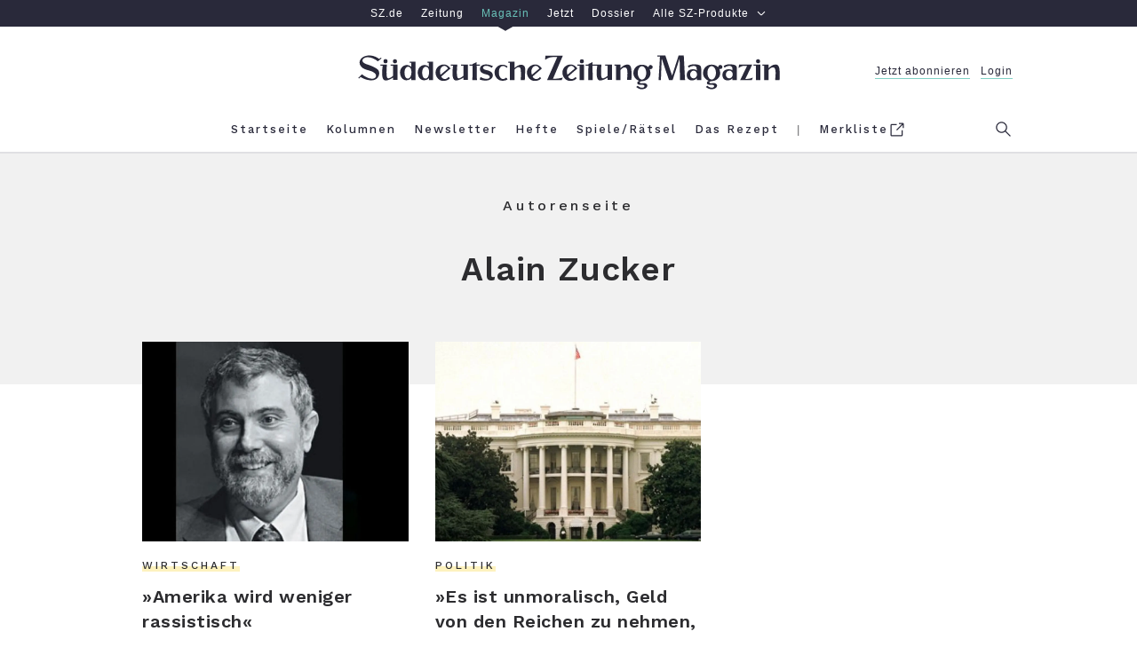

--- FILE ---
content_type: text/html; charset=utf-8
request_url: https://sz-magazin.sueddeutsche.de/autor/alain-zucker
body_size: 32502
content:
<!DOCTYPE html>
<html lang="de" class="page--author">

<!--

    ____               _      __           ___      __       __         _        __             __________   __
   / __ )___ _      __(_)____/ /_     ____/ (_)____/ /_     / /_  ___  (_)  ____/ /__  _____   / ___/__  /  / /
  / __  / _ \ | /| / / / ___/ __ \   / __  / / ___/ __ \   / __ \/ _ \/ /  / __  / _ \/ ___/   \__ \  / /  / /
 / /_/ /  __/ |/ |/ / / /  / /_/ /  / /_/ / / /__/ / / /  / /_/ /  __/ /  / /_/ /  __/ /      ___/ / / /__/_/
/_____/\___/|__/|__/_/_/  /_.___/   \__,_/_/\___/_/ /_/  /_.___/\___/_/   \__,_/\___/_/      /____/ /____(_)

Schön, dass du da bist und diese Zeilen hier liest. Denn es zeigt: Du blickst hinter die Kulissen und
interessierst dich dafür, was die technische Grundlage für sz-magazin.de ist. Sieht ganz so aus,
als sprächen wir dieselbe Sprache. Wenn du Lust auf einen Austausch und neue berufliche Perspektiven
hast, dann schau doch mal in unsere Stellenangebote: https://www.sueddeutsche.de/jobs.


-->

<head>
  <meta charset="utf-8" />
  <meta http-equiv="X-UA-Compatible" content="IE=edge" />
  <meta name="viewport" content="width=device-width, initial-scale=1" id="metaViewport" />
  <title>Autorenseite - SZ Magazin</title>
  
  <link rel="dns-prefetch" href="https://szm-media.sueddeutsche.de" />
  <link rel="dns-prefetch" href="https://s3.eu-central-1.amazonaws.com" />
  <link rel="apple-touch-icon" sizes="180x180" href="/assets/apple-touch-icon.png" />
  <link rel="icon" type="image/png" sizes="32x32" href="/assets/favicon-32x32.png" />
  <link rel="icon" type="image/png" sizes="16x16" href="/assets/favicon-16x16.png" />
  <link rel="mask-icon" href="/assets/safari-pinned-tab.svg" color="#fdf2be" />
  <link rel="shortcut icon" href="/assets/favicon.ico" />
  <link rel="manifest" href="/assets/manifest.json" />
  <meta name="msapplication-config" content="/assets/browserconfig.xml" />
  <meta name="msapplication-TileColor" content="#fdf2be" />
  <meta name="msapplication-TileImage" content="/assets/mstile-150x150.png" />
  <meta name="theme-color" content="#fdf2be" /><link rel="canonical" href="https://sz-magazin.sueddeutsche.de/autor/alain-zucker" />
  <link rel="alternate" type="application/rss+xml" title="SZ-Magazin" href="/rss">
  <meta name="referrer" content="origin-when-cross-origin" />
  
  <meta name="description" content="Autorenseite" />
  
      <meta name="robots" content="index,follow,noarchive,noodp">
  <meta property="fb:app_id" content="410559589323758" />
  <meta property="og:url" content="https://sz-magazin.sueddeutsche.de/autor/alain-zucker" />
  <meta property="og:type" content="website" />
  <meta property="og:title" content="SZ Magazin" />
  <meta property="og:description" content="Autorenseite" />
  <meta property="og:image" content="https://szm-media.sueddeutsche.de/image/szm/5de8c0a5cf39ab7cf5fa6c0810deb68e/1280/image.png?h=7741ae146fe7e7ee8ae78e1759e173b9&hv=1" />
  <meta property="og:image:width" content="1280" />
  <meta property="og:image:height" content="721" />
  <meta property="og:site_name" content="SZ Magazin" />
  <meta property="og:locale" content="de_DE" />
  <meta name="twitter:card" content="summary" />
  <meta name="twitter:site" content="@szmagazin" />
  <meta name="twitter:title" content="SZ Magazin" />
  <meta name="twitter:description" content="Autorenseite" />
  <meta name="twitter:image" content="https://szm-media.sueddeutsche.de/image/szm/5de8c0a5cf39ab7cf5fa6c0810deb68e/1280/image.png?h=7741ae146fe7e7ee8ae78e1759e173b9&hv=1" />
  <meta name="twitter:url" content="https://sz-magazin.sueddeutsche.de/autor/alain-zucker" /><script>
    window.__meta = {
      design: {"name":"szm","version":"12.4.1"},
      id: "85265",
      publicationDate: "2018-03-20T16:02:06.282Z",
      title: "Autorenseite",
  
      type: "author",
      paging: {"teasersPerPage":30,"maxPages":1,"current":1,"isFirstPage":true,"isLastPage":true},
      staticIdentifier: {"name":"","slugified":""},
      redirectTopic: {},
    };
    window.szm = window.szm || {};
    window.szm.embeds = [];
  
    window.dataLayer = window.dataLayer || [];
    window.dataLayer.push(
      {"product":"magazin","documentType":"author","pcat":"free","pwall":false,"id":"85265","title":"Fallback Autorseite","ressort":"sz-magazin","publicationDate":"2018-03-20 16:02:06","page.publisher":"sz","page.platform_type":"standard","page.brand_product":"sz_magazin","page.docType":"author","page.section":"author","page.object_id":"85265","article.date_published":"2018-03-20 16:02:06","article.date_modified":"2018-03-20 16:05:00","article.pcat":"free","article.article_title":"fallback_autorseite","article.is_reduced":false,"article.word_count":0,"tech.robots_status":true,"tech.cms_type":3,"ads.adtag":true}
    );
  
    window.dataLayer[0]['page.platform'] =
      window.screen.width < 768 ? 'mobile' :
        window.screen.width < 1280 ? 'tablet' :
          'desktop';
  </script>
  <script type="application/ld+json">
    {"@type":"Organization","@context":"http://schema.org","@id":"https://sz-magazin.sueddeutsche.de#publisher","name":"SZ Magazin","url":"https://sz-magazin.sueddeutsche.de","logo":{"@type":"ImageObject","url":"https://szm-media.sueddeutsche.de/file/images/SZ_Magazin_Logo.png","width":661,"height":53},"sameAs":["https://facebook.com/szmagazin","https://twitter.com/szmagazin","https://www.instagram.com/szmagazin"]}
  </script>
  <script type="application/ld+json">
    {"@context":"http://schema.org","@type":"WebPage","publisher":{"@id":"https://sz-magazin.sueddeutsche.de#publisher"}}
  </script>
  <script type="text/javascript" data-testid="script-piano-tags">
     tp = window.tp || [];
     const isPaywallOff = "" === 'true'
     const payCategory =  isPaywallOff ? 'free' : "";
     const isAnonymousInAppPurchase = ""
  
     if (payCategory) {
      tp.push(['setTags', [payCategory]]);
      tp.push(['setCustomVariable', 'pcat', payCategory]);
     }
     if(isAnonymousInAppPurchase === 'true'){
        tp.push(['setCustomVariable', 'subscriptionType', 'anonymous'])
     }
  </script>  <script data-site-features type="application/json">
    {
      "userData": {"api":"https://subscriptioninfo.sueddeutsche.de/v1/subscriptioninfo?subscription_rule=cmp&user=true&entitlement=live_szm"},
      "ads": {
        "iqd": {
          "disabled": false,
          "handle": "index",
          "keywords": ""
        },
        "taboola": {
          "disabled": false
        }
      },
      "privacy": {
        "sourcepoint": {"disabled":false,"config":{"accountId":348,"privacyManagerIds":{"nonSubscriber":719566,"subscriber":719568},"propertyId":3626,"baseEndpoint":"https://consent-cdn.sueddeutsche.de","privacyManagerId":150875}}
      },
      "pianoData": {"scriptUrl":"https://www.sueddeutsche.de/pay/piano/prod/index.js"}
    }
  </script>  <style>
    html{box-sizing:border-box;font-size:100%;text-size-adjust:100%}*,*:before,*:after{box-sizing:inherit;-webkit-tap-highlight-color:rgba(0,0,0,0)}::selection{background:#ff69b4}*:focus{outline-color:#ff69b4}html:before{content:"desktop";display:none}@media only screen and (max-width: 999px){html:before{content:"tablet"}}@media only screen and (max-width: 767px){html:before{content:"mobile"}}main{display:block}p.paragraph a{color:#2c2c2f;text-decoration:none;box-shadow:#fdf2be 0 -.5em inset;transition:box-shadow .25s ease}p.paragraph a:hover{box-shadow:#fdf2be 0 -2em inset}p.paragraph a:focus{box-shadow:#fdf2be 0 -2em inset}.link{color:#2c2c2f;text-decoration:none;cursor:pointer}.link--light{color:#6b6b6d}.link--light:hover{color:#2c2c2f}.link--light:focus{color:#2c2c2f}.link--block{display:block}.link--inline{box-shadow:#fdf2be 0 -.5em inset;transition:box-shadow .25s ease}.link--inline:hover{box-shadow:#fdf2be 0 -2em inset}.link--inline:focus{box-shadow:#fdf2be 0 -2em inset}.link--headline:hover{text-decoration:underline}.link--headline:focus{text-decoration:underline}.link--box{transition:box-shadow .15s ease}.link--box:hover{box-shadow:.3125em .3125em #000}.link--box:focus{box-shadow:.3125em .3125em #000}.link--info-text{text-decoration:underline}.button{background-color:#fdf2be00;border:solid .25rem #2c2c2f;cursor:pointer;display:block;line-height:1.5;padding:.4em 0;transition:background-color .25s;white-space:nowrap}.button:hover{background-color:#fdf2be}.button:focus{background-color:#fdf2be}.button--inverted,.button--inverted.link{background-color:#2c2c2f;color:#f9f9f9}.button--inverted:hover,.button--inverted.link:hover{background-color:#fdf2be;color:#2c2c2f}.button--inverted:focus,.button--inverted.link:focus{background-color:#fdf2be;color:#2c2c2f}.button--disabled{background-color:#fdf2be00;border:solid .25rem #2c2c2f;cursor:default;opacity:.3;pointer-events:none;white-space:nowrap}.button.label-text__small--inc-tracking{line-height:1.5}.figure{font-size:1rem;margin:0;width:39.375rem}@media print{.figure{display:none}}@media only screen and (max-width: 999px){.figure{width:100%}}.figure--standalone{margin:0 0 1rem}.articlemain__content .figure--standalone{margin:0 0 4rem}.figure.figure--autowidth{width:auto;margin:0 auto}.teaser--diverse .figure{width:100%;margin-bottom:0}.author-page .figure.figure--autowidth{width:30%}.tag-page .figure.figure--autowidth{width:70%}.embed--free-html .figure{width:100%;max-width:39.375rem}@media only screen and (max-width: 999px){.articlemain__content .embed--free-html .figure iframe{max-width:18.75rem}}.figure--group{width:100%}.figure__caption{margin-top:.6em;text-align:center}@media only screen and (min-width: 769px){.figure__caption--inside .figure__underline{bottom:3em;left:0;position:absolute;right:0}.figure__caption--inside .figure__captiontext{background-color:#fff;box-shadow:.25em .25em #000;display:inline-block;max-width:80%;padding:1.615em}}.figure__caption--aside{position:relative;width:100%}.figure__caption--aside .figure__caption{bottom:0;left:75%;position:absolute;text-align:left}@media only screen and (max-width: 999px){.figure__caption--aside .figure__caption{bottom:auto;left:auto;position:static}}.figure__positionhelper{position:relative}.figure__underline{margin:0}.figure__captiontext{color:#2c2c2f;margin:0}.figure__credits{color:#9b9b9b;margin:0}.text-above-image .figure,.figure.fullwidth{margin-left:-5rem;width:60rem}@media only screen and (max-width: 999px){.text-above-image .figure,.figure.fullwidth{margin-left:0;width:100%}}.fullwidth .figure{width:60rem}@media only screen and (max-width: 999px){.fullwidth .figure{width:100%}}.text--right .figure__caption{text-align:right}.text--left .figure__caption{text-align:left}.text--center .figure__caption{text-align:center}.list{list-style:none inside;margin:0;padding:0}.list--text{list-style:disc outside;margin-bottom:4em;padding-left:2em;max-width:39.375rem;width:100%}.list--decimal{list-style-type:decimal}.list--roman{list-style-type:upper-roman}.list--latin{list-style-type:upper-latin}.list__item--horizontal{display:inline-block}.list__item--horizontal:not(:last-child){margin-right:2em}.list__item--vertical{display:block}.list__item--dashed:before{content:"-"}.headline--h1{font: 600 2.9375rem/1.28 WorkSans,Arial,sans-serif;letter-spacing:.0625rem}@media only screen and (max-width: 767px){.headline--h1{font-size:1.75rem;line-height:1.36}}.headline--h2{font: 600 2.3125rem/1.27 WorkSans,Arial,sans-serif;letter-spacing:.05rem}@media only screen and (max-width: 767px){.headline--h2{font-size:1.875rem;line-height:1.33}}.headline--h3{font: 600 2rem/1.469 WorkSans,Arial,sans-serif;letter-spacing:.05rem}@media only screen and (max-width: 767px){.headline--h3{font-size:1.5rem;line-height:1.416}}.headline--h4{font: 1.75rem/1.429 WorkSans,Arial,sans-serif;letter-spacing:.09375rem}@media only screen and (max-width: 767px){.headline--h4{font-size:1.5rem}}.headline--h5{font: 600 1.25rem/1.4 WorkSans,Arial,sans-serif;letter-spacing:.03125rem}@media only screen and (max-width: 767px){.headline--h5{font-size:1.125rem;line-height:1.444}}.headline--h6{font: 600 1.0625rem/1.412 WorkSans,Arial,sans-serif;letter-spacing:.025rem}.headline--advertorial{font: 700 1.25rem/1.4 Old Standard,Arial,sans-serif}.label-text__medium{font-style:normal;font-variant:normal;font-weight:500;font-size:1rem;line-height:1.375;font-family:WorkSans,Arial,sans-serif;letter-spacing:.23125rem}.label-text__small{font-style:normal;font-variant:normal;font-weight:500;font-size:.8125rem;font-family:WorkSans,Arial,sans-serif;line-height:1.69;letter-spacing:.0625rem}.label-text__small--inc-tracking{font-style:normal;font-variant:normal;font-weight:500;font-size:.8125rem;font-family:WorkSans,Arial,sans-serif;line-height:2.308;letter-spacing:.125rem}.label-text__extrasmall{font-style:normal;font-variant:normal;font-weight:500;font-size:.75rem;font-family:WorkSans,Arial,sans-serif;line-height:1.83;letter-spacing:.1875rem}.label-text__extrasmall--dec-tracking{font: 100 .75rem/1.67 WorkSans,Arial,sans-serif;letter-spacing:.125rem}.closing-line{font-style:normal;font-variant:normal;font-weight:500;font-size:.75rem;font-family:WorkSans,Arial,sans-serif;line-height:1.83;letter-spacing:normal}.text__large--italic{font:italic 1.4375rem/1.435 PTSerif,Georgia,serif;letter-spacing:.0625rem}@media only screen and (max-width: 767px){.text__large--italic{font-size:1.125rem;line-height:1.61}}.text__normal{font: 1.1875rem/1.632 PTSerif,Georgia,serif;letter-spacing:.03125rem;-moz-osx-font-smoothing:grayscale;-webkit-font-smoothing:antialiased}@media only screen and (max-width: 767px){.text__normal{font-size:calc(1.125rem * var(--font-scale-app, 1));line-height:1.61}}.text__normal--bold{font: 700 1.1875rem/1.632 PTSerif,Georgia,serif;letter-spacing:.03125rem}@media only screen and (max-width: 767px){.text__normal--bold{font-size:calc(1.125rem * var(--font-scale-app, 1));line-height:1.61}}.text__normal--italic .text__normal--bold,.text__normal--bold .text__normal--italic,.text__normal--bold.text__normal--italic,.text__normal--bolditalic{font:italic 700 1.1875rem/1.632 PTSerif,Georgia,serif;letter-spacing:.03125rem}@media only screen and (max-width: 767px){.text__normal--italic .text__normal--bold,.text__normal--bold .text__normal--italic,.text__normal--bold.text__normal--italic,.text__normal--bolditalic{font-size:calc(1.125rem * var(--font-scale-app, 1));line-height:1.61}}.text__normal--italic{font:italic 1.1875rem/1.632 PTSerif,Georgia,serif;letter-spacing:.03125rem}@media only screen and (max-width: 767px){.text__normal--italic{font-size:calc(1.125rem * var(--font-scale-app, 1));line-height:1.61}}.text__medium--italic{font:italic .9375rem/1.533 PTSerif,Georgia,serif;letter-spacing:.04375rem}.text__medium--advertorial{font:italic 1rem/1.533 PTSerif,Georgia,serif;letter-spacing:.125rem}.text__small--italic{font:italic .625rem/1.6 PTSerif,Georgia,serif;letter-spacing:.125rem}.text__advertorial{font: .875rem/1.57 MontserratRegular,Arial,sans-serif;letter-spacing:.3px}.sz__sans{font: 1rem/1 SZSans,Helvetica,sans-serif}.sz__text{font: 1.375rem/1 SZText,Georgia,serif}.sz__text--bold{font: 700 1.5rem/1 SZText,Georgia,serif}.bold{font-weight:700}.italic .bold,.bold.italic,.bold .italic,.italic{font-style:italic}.form{font-size:1rem}.form__fieldset{border:0 none;padding:0}.form__input{padding:.5em 1em}.form__input:hover{outline:none}.form__input:focus{outline:none}@media only screen and (max-width: 767px){.form__input.form__input--search{font-size:1rem}}.form__input--submit{background:#fff;border:.125rem solid #f1f1f1;color:#6b6b6d;transition:border-color .25s,color .25s}.form__input--submit:hover{border-color:#2c2c2f;color:#2c2c2f;cursor:pointer}.form__input--submit:focus{border-color:#2c2c2f;color:#2c2c2f;cursor:pointer}.searchform{background:#fff;overflow:hidden;width:100%}.searchform__fieldset{height:100%;margin-right:2em}.header--sticky .searchform__fieldset{margin:0 .5em 0 0}.searchform__flexwrapper{align-items:center;display:flex;flex-flow:row nowrap;height:100%;width:100%}.searchform__input{display:block;flex:1 0 auto}.searchform__input--search{-webkit-appearance:none;-moz-appearance:none;appearance:none;border:0 none;margin-right:1em;padding-left:1em}.header--sticky .searchform__input--search{margin-right:.5em;padding:.5em}@media only screen and (max-width: 767px){.header--sticky .searchform__input--search{margin-right:0;padding:.5em 0}}.searchform__input--submit{-webkit-appearance:none;-moz-appearance:none;appearance:none;flex:0 1 auto;margin:.25rem 0;padding:0;width:7rem}.header--sticky .searchform__input--submit{width:6rem}.icon-button--menu{background:none;border-color:#71737f;border-style:solid;border-width:.125rem 0;cursor:pointer;height:.875rem;position:relative;width:1.5625rem}.icon-button--menu:hover{border-color:#2c2c2f}.icon-button--menu:hover:before{border-color:inherit}.icon-button--menu:focus{border-color:#2c2c2f}.icon-button--menu:focus:before{border-color:inherit}.icon-button--menu:before{border-top:.125rem solid #71737f;content:"";left:0;position:absolute;top:.25rem;width:1.5625rem}.icon-button--search{background:none;border:0 none;box-shadow:0;cursor:pointer;fill:#71737f;height:1.3125rem;overflow:visible;padding:0;position:absolute;right:0;top:.9375rem;width:1.3125rem}.icon-button--search:hover{fill:#2c2c2f}.icon-button--search:focus{fill:#2c2c2f}@media only screen and (max-width: 999px){.icon-button--search{right:-1.25rem;top:.6rem}}.icon--search{height:1.3125rem;width:1.3125rem}.header--sticky .icon--search{height:1.1875rem;width:1.1875rem}.icon__search-g{fill-rule:evenodd}.icon__search-path{fill:inherit}.icon-button--close{background:none;border:0 none;border-radius:0;cursor:pointer;height:1.375rem;position:relative;width:1.375rem}.icon-button--close:hover:before{border-color:#2c2c2f}.icon-button--close:hover:after{background:none;border-color:#2c2c2f}.icon-button--close:focus:before{border-color:#2c2c2f}.icon-button--close:focus:after{background:none;border-color:#2c2c2f}.icon-button--close:before{border-top:.125rem solid #71737f;content:"";left:.25rem;position:absolute;top:.375rem;transform:rotate(45deg);width:1.125rem}@media only screen and (max-width: 767px){.icon-button--close:before{left:.0625rem;width:1.5rem}}.modal .icon-button--close:before{left:.0625rem;width:1.5rem}.icon-button--close:after{background:none;border-top:.125rem solid #71737f;content:"";left:.25rem;position:absolute;top:.375rem;transform:rotate(-45deg);width:1.125rem}@media only screen and (max-width: 767px){.icon-button--close:after{left:.0625rem;width:1.5rem}}.modal .icon-button--close:after{left:.0625rem;width:1.5rem}.icon-button--close.icon-button--search{fill:transparent}.icon-button--close.icon-button--search:before,.icon-button--close.icon-button--search:after{left:-.1875rem;top:.5625rem}.icon-button{outline:none;transition:border-color .25s}.icon-button:before,.icon-button:after{transition:inherit}.text--center{text-align:center}.text--left{text-align:left}.text--right{text-align:right}.text--justify{text-align:justify}.image-brightness .image-brightness--high{filter:brightness(92%)}.image-brightness .image-brightness--medium{filter:brightness(50%)}.controlbar{display:flex;flex-flow:row nowrap;justify-content:space-between;padding:0 .5em;position:absolute;width:100%;z-index:2}.controlbar--inactive{display:none}.controlbar__button{position:absolute;top:0;width:20%;z-index:1}.controlbar__button--inactive,.controlbar__button--hidden{z-index:-1}.controlbar__controls{transition:opacity .25s;width:14em}.controlbar__controls--next{text-align:right}.controlbar__controls--inactive{pointer-events:none;opacity:.15}.controlbar__controls-arrow{transition:transform .25s;width:2em}.controlbar__controls-arrow--prev{transform:scaleX(-1)}.controlbar__controls-text{padding-left:.23em}@media only screen and (max-width: 767px){.controlbar__controls-text{display:none}}.controlbar__controls:not(.controlbar__controls--inactive):hover>.controlbar__controls-arrow--prev{transform:scaleX(-1) translate3d(.5em,0,0)}.controlbar__controls:not(.controlbar__controls--inactive):hover>.controlbar__controls-arrow--next{transform:translate3d(.5em,0,0)}.controlbar__controls:not(.controlbar__controls--inactive):focus>.controlbar__controls-arrow--prev{transform:scaleX(-1) translate3d(.5em,0,0)}.controlbar__controls:not(.controlbar__controls--inactive):focus>.controlbar__controls-arrow--next{transform:translate3d(.5em,0,0)}@media only screen and (max-width: 767px){.controlbar__controls{width:auto}}.image-gallery{font-size:1rem;margin-bottom:4rem}@media print{.image-gallery{display:none}}.image-gallery__container{color:#2c2c2f;overflow:hidden;position:relative;width:39.375rem}@media only screen and (max-width: 999px){.image-gallery__container{width:100%}}.fullwidth .image-gallery__container{margin-left:-5rem;width:60rem}@media only screen and (max-width: 999px){.fullwidth .image-gallery__container{margin-left:0;width:100%}}.fullwidth .image-gallery__container .figure{width:100%}.teaser--diverse .fullwidth .image-gallery__container{margin-left:0;width:100%}.teaser--diverse .image-gallery__container{width:100%}.image-gallery--interactive .image-gallery__track{display:flex;flex-flow:row nowrap;transition:transform 0s ease-out}.image-gallery-slide{margin-bottom:2em;max-width:39.375rem;width:100%}@media only screen and (max-width: 999px){.image-gallery-slide{max-width:100%}}.fullwidth .image-gallery-slide,.teaser__tile .image-gallery-slide{max-width:60rem}.image-gallery--interactive .image-gallery-slide{margin-bottom:0}.image-gallery-slide__image-container{align-items:center;background-color:#f1f1f1;display:flex;flex-direction:column;justify-content:center;min-height:2em;overflow:hidden;width:39.375rem}.fullwidth .image-gallery-slide__image-container{width:60rem}@media only screen and (max-width: 999px){.fullwidth .image-gallery-slide__image-container{width:100%}}@media only screen and (max-width: 999px){.image-gallery-slide__image-container{width:100%}}.teaser--diverse .image-gallery-slide__image-container{width:100%}.image-gallery--interactive .image-gallery-slide__caption.figure__caption{margin-top:3.5em}.image-gallery-slide__caption.figure__caption .figure__underline{bottom:5.625em}.image-gallery--reduced .image-gallery-slide--reduced{position:relative}.image-gallery--reduced .image-gallery-slide--reduced .image-gallery-slide__item{filter:brightness(50%)}.teaser--diverse .image-gallery,.articleheader__mediasection .image-gallery{margin-bottom:0}.image{background-color:#f1f1f1;display:block;width:39.375rem}@media only screen and (max-width: 999px){.image{width:100%}}.fullwidth .image{width:60rem}@media only screen and (max-width: 999px){.fullwidth .image{width:100%}}.text-above-image .image{width:60rem}@media only screen and (max-width: 999px){.text-above-image .image{width:100%}}.figure--autowidth .image{width:100%}.image--shadow{box-shadow:0 26px 41px -15px #000000e6}.teaser--diverse .image{width:100%}.paragraph{margin:0 0 4rem;max-width:39.375rem;width:100%}@media print{.paragraph{max-width:unset;margin-bottom:1.5em}}.paragraph+.paragraph{margin-top:-1rem}.paragraph--dropcap:first-letter{float:left;font-size:6.875rem;line-height:5.5rem;padding-right:.125em;padding-top:.025em;text-transform:uppercase}@media only screen and (max-width: 767px){.paragraph--dropcap:first-letter{font-size:6rem;line-height:5.0625rem}}.paragraph--hidden{display:none}.paragraph--dynamic{height:5em}@media only screen and (max-width: 767px){.paragraph--dynamic{height:inherit}}.paragraph--reduced{height:5em}@media only screen and (max-width: 767px){.paragraph--reduced{height:8em}}.paragraph--dynamic,.paragraph--reduced{position:relative;margin:0;overflow:hidden}.paragraph--dynamic:before,.paragraph--reduced:before{background-image:linear-gradient(to top,#f9f9f9,#f9f9f900);left:0;right:0;bottom:0;content:"";position:absolute;top:calc(100% - 66px)}.articlemain__content .paragraph:last-of-type{margin-bottom:1em}body{background:#fff;color:#2c2c2f;margin:0}.main{background:#fff}.article{background:#f9f9f9}.l-rwd{margin:0 auto;max-width:62.5rem;padding:0 1.25rem;width:100%}@media only screen and (max-width: 999px){.l-rwd{padding:0 5vw}}@media only screen and (max-width: 767px){.l-rwd{min-width:20rem;padding:0 4vw}}@media only screen and (min-width: 1000px){.l-rwd.fore-edge{padding:0 1.25rem 0 6.25rem}}@media print{.ad{display:none}}.ad__tile{color:#9b9b9b}.page--errorpage .ad{padding:0}.ad--p7{background-color:#f1f1f1;padding:4rem 0}.adslot{position:relative;z-index:1}@media print{.adslot{display:none}}.adslot--mainad{background-color:#f1f1f1}@media only screen and (max-width: 999px){.adslot--mainad#ad__position--2{padding-top:1em}}@media only screen and (max-width: 767px){.adslot--mainad#ad__position--2{min-height:416px}}.page__ad{margin-bottom:4rem}@media only screen and (max-width: 767px){.teaser-collection .page__ad{margin-left:-4vw;margin-right:-4vw;width:100vw}}.teaser-collection .page__ad.ad--p6~.ad--p6{display:none}@media only screen and (max-width: 767px){.teaser--ad{display:none}}.teaser-collection{font-size:1rem}.teaser-collection--gradient{background-image:linear-gradient(to bottom,#f1f1f1 3em,#fff 3em)}.related .teaser-collection--gradient,.szPlusFooter .teaser-collection--gradient{background-image:linear-gradient(to bottom,#f9f9f9 3em,#fff 3em)}.teaser-collection__content{display:flex;flex-flow:row wrap;justify-content:flex-start;margin:0 -.9375rem;width:61.875rem}.articlefooter .teaser-collection__content{margin-bottom:-3rem}@media only screen and (max-width: 767px){.articlefooter .teaser-collection__content{margin-bottom:0}}@media only screen and (max-width: 999px){.teaser-collection__content{margin:0 -.5vw;width:auto}}@media only screen and (max-width: 767px){.teaser-collection__content{margin:0}}.embed{font-size:1rem;margin-bottom:4rem;max-width:39.375rem;width:auto}@media print{.embed{display:none}}.embed.fullwidth{margin-left:-5rem;width:60rem}@media only screen and (max-width: 999px){.embed.fullwidth{margin-left:0;width:100%}}.teaser--diverse .embed{margin-bottom:0;max-width:100%}.teaser--diverse .embed__content img{width:100%}.articleheader__mediasection .embed{max-width:100%}.consent-guard-proposal{background-color:#f1f1f1;padding:2em;margin:0 0 4rem}.consent-guard{position:relative;margin-bottom:4rem;color:#2c2c2f}@media print{.consent-guard{display:none}}.consent-guard .embed{margin-bottom:0}.consent-guard__section{display:flex;flex-direction:column;max-width:39.375rem;text-align:center}.consent-guard__section--hidden{display:none}.consent-guard__button{align-self:center;margin:1rem auto 1.5rem;padding:.4rem 1rem}.teaser .consent-guard,.teaser .consent-guard-proposal{margin-bottom:0}@media only screen and (max-width: 767px){.teaser .consent-guard-proposal{min-width:92vw}}[data-consent-guard-embed-id]{display:none}.page-header{background-color:#f1f1f1;font-size:1rem;padding:3em 0}@media only screen and (max-width: 767px){.page-header{padding-top:2rem}}.page-header__content{text-align:center}.page-header__label{margin-bottom:1.5em}.page-header__headline{margin-top:2.375rem;margin-bottom:.625rem}.cover-page .page-header__headline,.columns-page .page-header__headline{margin-top:0;margin-bottom:0}.page-header__text{margin-top:0}.page-header--centered{margin-left:auto;margin-right:auto;max-width:39.375rem}.page-header__additionals{letter-spacing:.05625rem;margin-top:2rem}.page-header--dec-space{padding:1.5em 0}.issue-page-header__nav-section{background-color:#f8f8f8;padding-top:4em}@media only screen and (max-width: 767px){.issue-page-header__nav-section{padding-top:0}}.font-negative .issue-page-header__nav-section{color:#f9f9f9}.font-negative .issue-page-header__nav-section .link:not(.font-negative--excluded){color:#f9f9f9}.font-negative .issue-page-header__nav-section .page-header__content{color:#2c2c2f}.issue-page-header__nav-center{max-width:37.5rem;padding-bottom:15em;text-align:center}@media only screen and (max-width: 767px){.issue-page-header__nav-center{padding:2em 0 12.5em}}.issue-page-header__nav-item{padding-bottom:2em}.issue-page-header__issue-number--week{padding-bottom:.1em}.issue-page-header__img-enlargement{cursor:pointer}.issue-page-header__img{max-width:13.75rem;margin-top:-14em;transform:translateZ(0);transition:all .25s ease-out}.issue-page-header__img:hover{box-shadow:0 32px 50px -15px #000000e6;transform:translate3d(0,-2px,0)}.issue-page-header__img:focus{box-shadow:0 32px 50px -15px #000000e6;transform:translate3d(0,-2px,0)}@media only screen and (max-width: 767px){.issue-page-header__img{margin-top:-12em;max-width:11.875rem;width:50vw}}.modal .issue-page-header__img{margin-top:0;max-height:70vh;max-width:39.375rem;width:auto}@media only screen and (max-width: 767px){.modal .issue-page-header__img{margin-top:0;max-width:100%}}.page-navigation{display:flex;justify-content:space-between}.page-navigation__content{flex:2 1 50%}.page-navigation__item{align-items:center;align-self:flex-end;display:flex;flex:1 1 25%;max-width:18.75rem;text-decoration:none}.page-navigation__item--footer{padding-bottom:2em}.page-navigation__item--left{flex-wrap:wrap;justify-content:flex-start}.page-navigation--oldest .page-navigation__item--left{opacity:.3}.page-navigation__item--left .page__nav-item-text{text-align:left}.page-navigation__item--right{flex-wrap:wrap-reverse;justify-content:flex-end}.page-navigation--latest .page-navigation__item--right{opacity:.3}.page-navigation__item--right .page__nav-item-text{text-align:right}.page-navigation__arrow{background-color:transparent;border:3px solid #2c2c2f;border-radius:50%;box-sizing:content-box;height:1.6875rem;transition:background-color .25s;width:1.6875rem}.page-with-navigation:not(.page-navigation--latest) .page-navigation__item--right:hover .page-navigation__arrow,.page-with-navigation:not(.page-navigation--latest) .page-navigation__item--right:focus .page-navigation__arrow{background-color:#fdf2be}.page-with-navigation:not(.page-navigation--latest) .page-navigation__item--right:hover .page-navigation__arrow>.nav-item-image,.page-with-navigation:not(.page-navigation--latest) .page-navigation__item--right:focus .page-navigation__arrow>.nav-item-image{margin-left:0}.page-with-navigation:not(.page-navigation--oldest) .page-navigation__item--left:hover .page-navigation__arrow,.page-with-navigation:not(.page-navigation--oldest) .page-navigation__item--left:focus .page-navigation__arrow{background-color:#fdf2be}.page-with-navigation:not(.page-navigation--oldest) .page-navigation__item--left:hover .page-navigation__arrow>.nav-item-image,.page-with-navigation:not(.page-navigation--oldest) .page-navigation__item--left:focus .page-navigation__arrow>.nav-item-image{margin-left:0}.page-with-navigation:not(.page-navigation--latest).font-negative .issue-page-header .page-navigation__item--right:hover .page-navigation__arrow,.page-with-navigation:not(.page-navigation--latest).font-negative .issue-page-header .page-navigation__item--right:focus .page-navigation__arrow{background-color:#000}.page-with-navigation:not(.page-navigation--latest).font-negative .issue-page-header .page-navigation__item--right:hover .page-navigation__arrow>.nav-item-image,.page-with-navigation:not(.page-navigation--latest).font-negative .issue-page-header .page-navigation__item--right:focus .page-navigation__arrow>.nav-item-image{margin-left:0}.page-with-navigation:not(.page-navigation--oldest).font-negative .issue-page-header .page-navigation__item--left:hover .page-navigation__arrow,.page-with-navigation:not(.page-navigation--oldest).font-negative .issue-page-header .page-navigation__item--left:focus .page-navigation__arrow{background-color:#000}.page-with-navigation:not(.page-navigation--oldest).font-negative .issue-page-header .page-navigation__item--left:hover .page-navigation__arrow>.nav-item-image,.page-with-navigation:not(.page-navigation--oldest).font-negative .issue-page-header .page-navigation__item--left:focus .page-navigation__arrow>.nav-item-image{margin-left:0}.font-negative .issue-page-header .page-navigation__arrow{border-color:#f9f9f9}.page-navigation__arrow--left{margin-right:1.5em;transform:rotate(180deg)}.page-navigation__arrow--right{margin-left:1.5em}.nav-item-image{margin-left:-.5rem;transition:margin-left .25s}@media only screen and (max-width: 767px){.nav-item-image{margin-bottom:1em}}.nav-item-image__arrow{fill:#2c2c2f}.font-negative .issue-page-header .nav-item-image__arrow{fill:#f9f9f9}.page-main-container{background-color:#f1f1f1}.issue-page>.page-main-container{background-color:inherit}.teaser--diverse .link:hover .headline{text-decoration:underline}.hero-large{font-size:1rem;margin-bottom:3rem;margin-top:2rem}@media only screen and (max-width: 767px){.hero-large{margin-top:0}}@media only screen and (max-width: 999px){.hero-large{margin-top:0}}.hero-large__inner{display:flex;flex-flow:column nowrap;position:relative}@media only screen and (min-width: 1000px){.hero-large__inner{height:540px;position:relative}}.image-brightness--from-top .hero-large__inner:before,.image-brightness--from-bottom .hero-large__inner:before{display:block;position:absolute;height:100%;width:100%;content:"";z-index:1}.image-brightness--from-top .hero-large__inner:before{background-image:linear-gradient(to top,transparent 0%,rgba(0,0,0,.5) 60%)}.image-brightness--from-bottom .hero-large__inner:before{background-image:linear-gradient(to bottom,transparent 0%,rgba(0,0,0,.5) 60%);bottom:0}.hero-large__link:hover .hero-large__image{box-shadow:.3125em .3125em #000;transition:box-shadow .15s ease}.hero-large__link:hover .hero-large__headline{text-decoration:underline}.hero-large__link:focus .hero-large__image{box-shadow:.3125em .3125em #000;transition:box-shadow .15s ease}.hero-large__link:focus .hero-large__headline{text-decoration:underline}.hero-large__headline{margin:2rem auto 0;max-width:39.375rem;padding:0 0 .34em;width:100%;z-index:1}.teaser-category--szplus .hero-large__headline{margin:0 auto}@media only screen and (max-width: 767px){.hero-large__headline{order:1;z-index:0}}@media only screen and (max-width: 999px){.hero-large__headline{margin-top:1rem}}.hero-large__text{margin:0 auto .5625em;max-width:39.375rem;width:100%;z-index:1}@media only screen and (max-width: 767px){.hero-large__text{margin-top:1em;order:3;z-index:0}}.hero-large__author{color:#9b9b9b;margin:0;z-index:1}@media only screen and (max-width: 767px){.hero-large__author{color:#9b9b9b;order:4;z-index:0}}.hero-large__image.image{background-color:#f1f1f1}@media only screen and (min-width: 1000px){.hero-large__image.image{height:540px;top:0;position:absolute;width:100%}}@media only screen and (max-width: 999px){.hero-large__image.image{margin-top:1em}}@media only screen and (max-width: 767px){.hero-large__image.image{margin-top:0;order:2}}@media only screen and (max-width: 999px){.hero-large.image-brightness .hero-large__image{filter:none}}@media only screen and (max-width: 999px){.hero-large.image-brightness--from-top .hero-large__inner:before,.hero-large.image-brightness--from-bottom .hero-large__inner:before{visibility:hidden}}@media only screen and (min-width: 1000px){.hero-large .hero-large__author{color:#2c2c2f}}@media only screen and (min-width: 1000px){.hero-large.font-negative .hero-large__text{color:#f9f9f9}}@media only screen and (min-width: 1000px){.hero-large.font-negative .hero-large__headline{color:#f9f9f9}}@media only screen and (min-width: 1000px){.hero-large.font-negative .hero-large__author{color:#f9f9f9}}@media only screen and (min-width: 1000px){.hero-large.font-negative.teaser-category--szplus .teaser__szplus-label,.hero-large.font-negative .teaser-category--szplus .teaser__szplus-label{background-image:url(https://szm-media.sueddeutsche.de/assets/szm/icons/szplus-inverted.svg)}}.hero-large.hero-large--text-bottom .hero-large__inner{justify-content:flex-end;padding-bottom:2em}@media only screen and (max-width: 767px){.hero-large.hero-large--text-bottom .hero-large__inner{padding-bottom:0}}@media only screen and (min-width: 1000px){.hero-large.hero-large--text-bottom .headline{margin-top:0}}.hero{font-size:1rem;margin-bottom:4rem;margin-top:1rem}.hero__inner{display:flex;flex-flow:column nowrap;position:relative}.hero__link:hover .hero__tile{box-shadow:.3125em .3125em #000;transition:box-shadow .15s ease}.hero__link:focus .hero__tile{box-shadow:.3125em .3125em #000;transition:box-shadow .15s ease}.hero__headline{margin:0 auto;max-width:39.375rem;padding:0 0 .34em;width:100%}@media only screen and (max-width: 767px){.hero__headline{order:1}}.hero__text{margin:0 auto .5625em;max-width:39.375rem;width:100%}@media only screen and (max-width: 767px){.hero__text{margin-top:1em;order:3}}.hero__author{color:#9b9b9b;margin:0}@media only screen and (max-width: 767px){.hero__author{order:4}}.hero__tile{margin-top:1em}@media only screen and (max-width: 767px){.hero__tile{margin-top:0;order:2}}.hero__tile:hover{box-shadow:.3125em .3125em #000}.hero__tile:focus{box-shadow:.3125em .3125em #000}.hero__tile{background-color:#f1f1f1;height:0;overflow:hidden;padding-top:37.5%;position:relative}.hero__image{display:block;height:100%;left:0;position:absolute;top:0;width:100%}.teaser-row{font-size:1rem;margin:0 0 3rem}@media only screen and (max-width: 767px){.teaser-row:not(.teaser-row--xl):not(.teaser-row--accented){margin:0}}.teaser-row__header{text-align:center}.teaser-row__header>*:last-child{margin:0 0 2rem;max-width:100%}.teaser-row__headline{margin:.25em 0}.teaser-row__teasers{align-items:flex-start;display:flex;flex-flow:row nowrap;justify-content:space-between;min-height:10em}@media only screen and (max-width: 999px){.teaser-row__teasers{margin:0 -.5vw}}@media only screen and (max-width: 767px){.teaser-row__teasers{flex-wrap:wrap;margin:0}}.teaser-row--accented .teaser-row__teasers{padding-bottom:2rem}@media only screen and (max-width: 767px){.teaser-row--accented .teaser-row__teasers{padding-bottom:0}}.teaser-row--accented{margin:0 0 4rem}.teaser-row--accented>.teaser-row__main{background-image:linear-gradient(to bottom,#0000 3em,#f1f1f1 3em)}.teaser-row--accented.teaser-row--accented-beige>.teaser-row__main{background-image:linear-gradient(to bottom,#0000 3em,#eee9e2 3em)}.teaser-row--accented.teaser-row--accented-blue>.teaser-row__main{background-image:linear-gradient(to bottom,#0000 3em,#d7e3ea 3em)}.teaser-row--accented.teaser-row--accented-green>.teaser-row__main{background-image:linear-gradient(to bottom,#0000 3em,#e2ead7 3em)}.teaser-row--accented.teaser-row--accented-red>.teaser-row__main{background-image:linear-gradient(to bottom,#0000 3em,#ead7d7 3em)}.teaser-row--accented>.teaser-row__main>.teaser-row__content{background-image:inherit}.teaser-wrapper--m{flex:2 2 66.6%;max-width:39.375rem}@media only screen and (max-width: 999px){.teaser-wrapper--m{padding:0 .5vw}}@media only screen and (max-width: 767px){.teaser-wrapper--m{flex:1 100%;padding:0}}.teaser-wrapper--m>.teaser>.teaser__content{max-width:29.53125rem}.teaser-collection__content .teaser-wrapper--m{box-sizing:border-box;flex:0 1 66.6%;margin-bottom:3em;max-width:41.25rem;padding:0 .9375rem}@media only screen and (max-width: 999px){.teaser-collection__content .teaser-wrapper--m{box-sizing:border-box;padding:0 .5vw}}@media only screen and (max-width: 767px){.teaser-collection__content .teaser-wrapper--m{flex:1 100%}}.teaser-wrapper--portrait{flex:2 2 66.6%;max-width:39.375rem}.teaser-wrapper--portrait .teaser{align-items:flex-start;display:flex;flex-flow:row nowrap;justify-content:space-between}@media only screen and (max-width: 999px){.teaser-wrapper--portrait .teaser{margin:0 -.5vw;padding:0 .5vw}}@media only screen and (max-width: 767px){.teaser-wrapper--portrait .teaser{flex:1 100%;flex-wrap:wrap;padding:0}}.teaser-wrapper--portrait .teaser .teaser__tile{flex:1 1 50%;max-width:18.75rem}@media only screen and (max-width: 999px){.teaser-wrapper--portrait .teaser .teaser__tile{padding:0 .5vw}}@media only screen and (max-width: 767px){.teaser-wrapper--portrait .teaser .teaser__tile{flex:1 100%;max-width:60%;padding:0}}.teaser-wrapper--portrait .teaser .teaser__content{flex:1 1 50%;max-width:18.75rem;padding-top:0}@media only screen and (max-width: 999px){.teaser-wrapper--portrait .teaser .teaser__content{padding:0 .5vw}}@media only screen and (max-width: 767px){.teaser-wrapper--portrait .teaser .teaser__content{flex:1 100%;max-width:100%;padding:1.0625em 0 0}}.teaser-wrapper--s{flex:1 1 33.3%;max-width:18.75rem}@media only screen and (max-width: 999px){.teaser-wrapper--s{padding:0 .5vw}}@media only screen and (max-width: 767px){.teaser-wrapper--s{flex:1 100%;max-width:100%;padding:0}.teaser-wrapper--s .teaser__tile{width:60%}}@media only screen and (min-width: 769px){.hp-latest .teaser-wrapper--s .teaser__tile{width:75%}}.articlefooter__sz-plus .teaser-wrapper--s .teaser__tag .teaser__taglink{display:none}.teaser-row__teasers--wrap .teaser-wrapper--s{padding-bottom:4.5em}.teaser-collection__content .teaser-wrapper--s{box-sizing:border-box;flex:0 1 33.3%;margin-bottom:3em;max-width:20.625rem;padding:0 .9375rem}@media only screen and (max-width: 999px){.teaser-collection__content .teaser-wrapper--s{box-sizing:border-box;padding:0 .5vw}}@media only screen and (max-width: 767px){.teaser-collection__content .teaser-wrapper--s{flex:1 100%;max-width:100%}}.tag-page .teaser-wrapper--s .teaser__tag,.szPlusFooter .teaser-wrapper--s .teaser__tag{padding:0}@media only screen and (max-width: 767px){.hp-latest .teaser-wrapper--s,.teaser-row--accented .teaser-wrapper--s{text-align:center}.hp-latest .teaser-wrapper--s .teaser__tile,.teaser-row--accented .teaser-wrapper--s .teaser__tile{margin:0 auto}}.teaser--l .teaser{align-items:flex-start;display:flex;flex-flow:row nowrap;justify-content:space-between}@media only screen and (max-width: 999px){.teaser--l .teaser{margin:0 -.5vw}}@media only screen and (max-width: 767px){.teaser--l .teaser{flex-wrap:wrap;margin:0}}.teaser--l .teaser>.teaser__tile{flex:2 2 66.6%;max-width:39.375rem}@media only screen and (max-width: 999px){.teaser--l .teaser>.teaser__tile{padding:0 .5vw;max-width:66.6%}}@media only screen and (max-width: 767px){.teaser--l .teaser>.teaser__tile{flex:1 100%;padding:0}}.teaser--l .teaser>.teaser__content{flex:1 1 33.3%;max-width:18.75rem;padding-top:0}@media only screen and (max-width: 999px){.teaser--l .teaser>.teaser__content{padding:0 .5vw}}@media only screen and (max-width: 767px){.teaser--l .teaser>.teaser__content{flex:1 100%;max-width:100%;padding:1.0625em 0 0}}.teaser-wrapper{font-size:1rem}@media only screen and (max-width: 767px){.teaser-wrapper{margin-bottom:3rem}}.teaser__text-link:hover .headline{text-decoration:underline}.teaser__text-link:focus .headline{text-decoration:underline}.teaser__image-link{background-color:#f1f1f1;height:0;overflow:hidden;position:relative;transition:box-shadow .15s ease}.teaser__image-link:hover{box-shadow:.3125em .3125em #000}.teaser__image-link:focus{box-shadow:.3125em .3125em #000}.teaser-wrapper--s .teaser__image-link{padding-top:75%}.teaser-wrapper--m .teaser__image-link{padding-top:56.25%}.teaser-wrapper--portrait .teaser__image-link{padding-top:150%}.teaser-row--xl .teaser__image-link{padding-top:56.25%}.teaser__image{display:block;width:100%}.teaser__image-link .teaser__image{height:100%;left:0;position:absolute;top:0}.teaser__content{max-width:39.375rem;padding-top:1.0625em;width:100%}.teaser__tag{margin:0;padding:0 0 .84em;text-transform:uppercase}.teaser__headline{margin:0;padding:0 0 .34em}.teaser__text{margin:0}.teaser__author{color:#9b9b9b;margin:.5625em 0 0}.teaser-category--szplus .teaser__szplus-label{width:3.7em;height:1em;display:inline-block;z-index:1;background-image:url(https://szm-media.sueddeutsche.de/assets/szm/icons/szplus-darkgrey.svg);background-repeat:no-repeat;background-size:contain}.hero.teaser-category--szplus .teaser__szplus-label,.hero-large.teaser-category--szplus .teaser__szplus-label,.hero__inner.teaser-category--szplus .teaser__szplus-label,.hero-large__inner.teaser-category--szplus .teaser__szplus-label{margin:2em auto 1em;width:4.4em;height:1.2em}@media only screen and (max-width: 999px){.hero.teaser-category--szplus .teaser__szplus-label,.hero-large.teaser-category--szplus .teaser__szplus-label,.hero__inner.teaser-category--szplus .teaser__szplus-label,.hero-large__inner.teaser-category--szplus .teaser__szplus-label{margin:3em auto 1em;width:4em;height:1.1em}}@media only screen and (max-width: 767px){.hero.teaser-category--szplus .teaser__szplus-label,.hero-large.teaser-category--szplus .teaser__szplus-label,.hero__inner.teaser-category--szplus .teaser__szplus-label,.hero-large__inner.teaser-category--szplus .teaser__szplus-label{margin:2.2em auto .5em}}.web-teaser-page{font-size:1rem;margin-bottom:4rem}@media only screen and (max-width: 767px){.web-teaser-page .l-rwd{padding:0}}.web-teaser-page__inner{align-items:flex-start;background-color:#fff;display:flex;position:relative}@media only screen and (max-width: 767px){.web-teaser-page__inner{display:block}}.web-teaser-page__link{padding:1.875em;width:100%}@media only screen and (max-width: 767px){.web-teaser-page__link{padding:1.25em 4vw}}.web-teaser-page__image{display:block;margin:0 1.875em 0 0;width:15em;transition:box-shadow .15s ease}@media only screen and (max-width: 767px){.web-teaser-page__image{margin:0;width:60%}}.web-teaser-page__link:hover .web-teaser-page__image{box-shadow:.3125em .3125em #000}.web-teaser-page__link:focus .web-teaser-page__image{box-shadow:.3125em .3125em #000}.web-teaser-page__text{max-width:55%}@media only screen and (max-width: 767px){.web-teaser-page__text{margin:.625em 0 0;max-width:100%}}.web-teaser-page__headline{margin:0}.web-teaser-page__link:hover .headline{text-decoration:underline}.web-teaser-page__link:focus .headline{text-decoration:underline}.web-teaser-page__description{margin:.4em 0 0}.web-teaser-page__logo{flex-grow:1;margin-left:1em;text-align:right}.web-teaser-page__logo>.logo{display:none}@media only screen and (max-width: 767px){.web-teaser-page__logo{position:absolute;right:4vw;top:1.25em}}.web-teaser-page--color-sz .web-teaser-page__inner{background-color:#fdf2be}.web-teaser-page--color-sz-plus .web-teaser-page__inner{background-color:#b2dfd9}.web-teaser-page--logo-sz .logo--sz,.web-teaser-page--logo-sz-plus .logo--sz-plus{display:inline}.teaser--issue{flex:0 1 33.3%;margin-bottom:3em;padding:0 .9375rem;text-align:center;max-width:20.625rem}@media only screen and (max-width: 767px){.teaser--issue{flex:0 1 50%}.teaser--issue .teaser__headline{display:none}}.teaser--issue .teaser__image{max-width:11rem;margin:0 auto}@media only screen and (max-width: 767px){.teaser--issue .teaser__image{max-width:8.125rem}}.headline--h7{font: 600 .9375rem/1.533 WorkSans,Arial,sans-serif;letter-spacing:.04375rem;line-height:1.32}.headline--h8{font: 600 .8125rem/1.69 WorkSans,Arial,sans-serif;letter-spacing:.125rem}.label-text__small{font: 500 .8125rem/1.69 WorkSans,Arial,sans-serif;letter-spacing:.0625rem}.label-text__small--recipe-filter-head{font: 500 .8125rem/1.67 WorkSans,Arial,sans-serif;letter-spacing:.156rem}.label-text__small--recipe-filter{font: 500 .8125rem/1.67 WorkSans,Arial,sans-serif;letter-spacing:0}.text__normal{font: 1.1875rem/1.632 PTSerif,Georgia,serif;font-smooth:always;letter-spacing:.03125rem;-moz-osx-font-smoothing:grayscale;-webkit-font-smoothing:antialiased}@media only screen and (max-width: 767px){.text__normal{font-size:1.125rem;line-height:1.61}}.text__normal--recipe-filter-bold{font:italic 700 .9375rem/1.533 PTSerif,Georgia,serif;letter-spacing:.041rem}.text__normal--recipe-filter{font:italic .9375rem/1.533 PTSerif,Georgia,serif;letter-spacing:.041rem}
   
  </style>
  
  <script>(function(){"use strict";function H(e){window.dataLayer=window.dataLayer||[],window.dataLayer.push(e)}var b=typeof globalThis<"u"?globalThis:typeof window<"u"?window:typeof global<"u"?global:typeof self<"u"?self:{};function fn(e){return e&&e.__esModule&&Object.prototype.hasOwnProperty.call(e,"default")?e.default:e}var ke={},q={},x={},ee={};Object.defineProperty(ee,"__esModule",{value:!0}),ee.getCookieValue=pn;function pn(e){const t=document.cookie.split(";").find(r=>r.includes(`${e}=`));return t?t.replace(`${e}=`,"").trim():void 0}var Z={},se={};Object.defineProperty(se,"__esModule",{value:!0}),se.base64urlDecode=gn;function gn(e){return window.atob(e.replace(/-/g,"+").replace(/_/g,"/"))}Object.defineProperty(Z,"__esModule",{value:!0}),Z.getUnvalidatedJwtPayload=hn,Z.isJwtTokenExpired=mn;const _n=se;function hn(e){if(e){const n=e.split(".");if(n.length==3)return(0,_n.base64urlDecode)(n[1])}}function mn(e){const n=Math.floor(Date.now()/1e3),t=Number(e.exp);return Number.isNaN(t)||t<=n}var Te;function wn(){if(Te)return x;Te=1,Object.defineProperty(x,"__esModule",{value:!0}),x.getAnonymousSubscriberUserInfo=i;const e=fe(),n=ee,t=Z,r="R_DIGITAL_BASIS",o="anonymous-subscriber-token";function i(){const a=(0,n.getCookieValue)(o);if(a)try{const c=(0,t.getUnvalidatedJwtPayload)(a);if(c)return{isLoggedIn:!1,isSubscriber:JSON.parse(c).resources.includes(r)}}catch{return e.fallbackUserInfo}return e.fallbackUserInfo}return x}var T={},z={};Object.defineProperty(z,"__esModule",{value:!0}),z.subscriptionInfoApiUrl=z.pianoApplicationId=void 0,z.pianoApplicationId={stage:"34PID1aQpe",prod:"oUziPp2Dpe"},z.subscriptionInfoApiUrl={stage:"https://www-stage.sueddeutsche.de/v1/subscriptioninfo?subscription_rule=cmp&user=true&entitlement=live_szde&entitlement=live_szm&ssoInfo=true",prod:"https://www.sueddeutsche.de/v1/subscriptioninfo?subscription_rule=cmp&user=true&entitlement=live_szde&entitlement=live_szm&ssoInfo=true"};var ce={},Me={},V={},ne=b&&b.__assign||function(){return ne=Object.assign||function(e){for(var n,t=1,r=arguments.length;t<r;t++){n=arguments[t];for(var o in n)Object.prototype.hasOwnProperty.call(n,o)&&(e[o]=n[o])}return e},ne.apply(this,arguments)};Object.defineProperty(V,"__esModule",{value:!0}),V.initBrowserLogging=yn,V.shouldLogToDatadog=De,V.getLoggingScript=vn;function yn(e,n){n===void 0&&(n=.1),window.DD_LOGS=window.DD_LOGS||{q:[],onReady:function(t){window.DD_LOGS.q.push(t)}},window.DD_LOGS.onReady(function(){window.DD_LOGS.init({clientToken:"pub80cb49168ce3b5d037b15f4c6dde16dc",site:"datadoghq.eu",forwardErrorsToLogs:!1,sessionSampleRate:e==="prod"?n:100,service:e==="prod"?"www.sueddeutsche.de":"www-stage.sueddeutsche.de",env:e})}),window.SZ=window.SZ||{},window.SZ.Log={getLogger:function(t){return{debug:function(r,o,i){return te(r,t,o,"debug",i)},info:function(r,o,i){return te(r,t,o,"info",i)},warn:function(r,o,i){return te(r,t,o,"warn",i)},error:function(r,o,i){return te(r,t,o,"error",i)}}}}}function te(e,n,t,r,o){t===void 0&&(t={}),bn(t,n),console[r](e,t,o),De(n,r)&&(!t.service||!t.team?console.error("Missing logger, service or team in message context - will not log",t):o instanceof Error?window.DD_LOGS.onReady(function(){window.DD_LOGS.logger.log(e,t,r,o)}):window.DD_LOGS.onReady(function(){window.DD_LOGS.logger.log(e,ne(ne({},t),{error:o}),r)}))}var Oe={debug:1,info:2,warn:3,error:4};function De(e,n){var t,r=Oe[(t=e.level)!==null&&t!==void 0?t:"warn"];return r<=Oe[n]}function bn(e,n){e.logger||(e.logger=n.logger),e.service||(e.service=n.service),e.team||(e.team=n.team)}function vn(){return"https://www.sueddeutsche.de/szde-assets/js/datadog-logs-v5.js"}var ue={},de={};Object.defineProperty(de,"__esModule",{value:!0}),de.getConsoleLogger=Sn;function Sn(){return{debug:function(e,n,t){console.debug(e,n,t)},info:function(e,n,t){console.info(e,n,t)},warn:function(e,n,t){console.warn(e,n,t)},error:function(e,n,t){console.error(e,n,t)}}}var re=b&&b.__assign||function(){return re=Object.assign||function(e){for(var n,t=1,r=arguments.length;t<r;t++){n=arguments[t];for(var o in n)Object.prototype.hasOwnProperty.call(n,o)&&(e[o]=n[o])}return e},re.apply(this,arguments)};Object.defineProperty(ue,"__esModule",{value:!0}),ue.makeGetBrowserLogger=Cn;var In=de;function Cn(e){return function(n,t){var r,o;return Ee()&&(!((o=(r=window==null?void 0:window.SZ)===null||r===void 0?void 0:r.Log)===null||o===void 0)&&o.getLogger)?window.SZ.Log.getLogger(re(re({level:t},e),{logger:n})):(Ee()&&console.warn('Could not find SZ.Log.getLogger - using a console logger for "'.concat(n,'"')),(0,In.getConsoleLogger)())}}function Ee(){return typeof window<"u"}(function(e){Object.defineProperty(e,"__esModule",{value:!0}),e.makeGetBrowserLogger=e.getLoggingScript=e.initBrowserLogging=void 0;var n=V;Object.defineProperty(e,"initBrowserLogging",{enumerable:!0,get:function(){return n.initBrowserLogging}}),Object.defineProperty(e,"getLoggingScript",{enumerable:!0,get:function(){return n.getLoggingScript}});var t=ue;Object.defineProperty(e,"makeGetBrowserLogger",{enumerable:!0,get:function(){return t.makeGetBrowserLogger}})})(Me),Object.defineProperty(ce,"__esModule",{value:!0}),ce.getBrowserLogger=Ln;const Pn=(0,Me.makeGetBrowserLogger)({team:"deli",service:"szde-universal"});function Ln(...e){let n;function t(){return n||(n=Pn(...e)),n}return{debug:(...r)=>{t().debug(...r)},info:(...r)=>{t().info(...r)},warn:(...r)=>{t().warn(...r)},error:(...r)=>{t().error(...r)}}}var le={},je=b&&b.__awaiter||function(e,n,t,r){function o(i){return i instanceof t?i:new t(function(a){a(i)})}return new(t||(t=Promise))(function(i,a){function c(y){try{p(r.next(y))}catch(_){a(_)}}function s(y){try{p(r.throw(y))}catch(_){a(_)}}function p(y){y.done?i(y.value):o(y.value).then(c,s)}p((r=r.apply(e,n||[])).next())})};Object.defineProperty(le,"__esModule",{value:!0}),le.requestJson=kn;class An extends Error{constructor(n,t){super(n),this.name="HttpRequestError",this.status=t}}function kn(e,n){return je(this,arguments,void 0,function*(t,r,o=1e4){const i=Object.assign({method:"GET"},r),a=yield Tn(t,i,o);if(a.ok)return yield a.json();throw new An(`Request for ${t} failed with status ${a.status}`,a.status)})}function Tn(e,n,t){return je(this,void 0,void 0,function*(){let r;const o=new Promise((i,a)=>{r=setTimeout(()=>a(new Error(`user data request timed out after ${t} ms`)),t)});return yield Promise.race([window.fetch(e,n),o]).then(i=>(clearTimeout(r),i))})}var Ue;function Mn(){if(Ue)return T;Ue=1;var e=b&&b.__awaiter||function(g,m,f,v){function L(k){return k instanceof f?k:new f(function(C){C(k)})}return new(f||(f=Promise))(function(k,C){function Pe(A){try{Y(v.next(A))}catch(Ae){C(Ae)}}function Le(A){try{Y(v.throw(A))}catch(Ae){C(Ae)}}function Y(A){A.done?k(A.value):L(A.value).then(Pe,Le)}Y((v=v.apply(g,m||[])).next())})};Object.defineProperty(T,"__esModule",{value:!0}),T.getPianoUserInfo=S,T.getUserDataFromApi=w,T.hasSubscriptionFromApi=P,T.getSubscriptionResourcesFromToken=O,T.getActiveSubscriptionsFromToken=J,T.hasSubscriptionFromToken=d;const n=z,t=fe(),r=ee,o=ce,i=Z,a=le,c="__utp",s="__tac",p="R_DIGITAL_BASIS",y=-1,_=(0,o.getBrowserLogger)("user-info-piano");function S(g){return e(this,void 0,void 0,function*(){const m=(0,r.getCookieValue)(c);if(!m)return t.fallbackUserInfo;const f=n.pianoApplicationId[g];let[v,L]=yield Promise.all([l(f,m),u(f,m)]);v??(v=t.fallbackUserInfo.userData),L??(L=t.fallbackUserInfo.isSubscriber);const k=v!==void 0,C=J();return{isLoggedIn:k,isSubscriber:L,userData:v,activeSubscriptions:C}})}function l(g,m){return e(this,void 0,void 0,function*(){try{return yield w(g,m)}catch(f){f.status===403?_.warn("Failed to get user data from Piano API - Status 403",{},f):_.error("Failed to get user data from Piano API",{},f)}try{return h(m)}catch(f){_.error("Failed to get user data from token",{},f)}})}function w(g,m){return e(this,void 0,void 0,function*(){var f,v,L;const k={cache:"no-store"},C=yield(0,a.requestJson)(`https://auth.sueddeutsche.de/id/api/v1/identity/userinfo?client_id=${g}&access_token=${m}`,k),Pe=(f=C.custom_field_values.find(A=>A.field_name==="c1_gender"))===null||f===void 0?void 0:f.value,Le=(v=C.custom_field_values.find(A=>A.field_name==="c1_title"))===null||v===void 0?void 0:v.value,Y=(L=C.custom_field_values.find(A=>A.field_name==="c1_login_alias"))===null||L===void 0?void 0:L.value;return{userId:C.uid,email:C.email,firstName:C.first_name,lastName:C.last_name,gender:Pe,title:Le,loginAlias:Y}})}function h(g){const m=(0,i.getUnvalidatedJwtPayload)(g);if(m===void 0)return;const f=JSON.parse(m);if(!(0,i.isJwtTokenExpired)(f))return{userId:f.sub,email:f.email,firstName:f.given_name,lastName:f.family_name}}function u(g,m){return e(this,void 0,void 0,function*(){try{return yield P(g,m)}catch(f){f.status===403?_.warn("Failed to get subscription status from Piano API - Status 403",{},f):_.error("Failed to get subscription status from Piano API",{},f)}try{return d()}catch(f){_.error("Failed to get subscription status from token",{},f)}})}function P(g,m){return e(this,void 0,void 0,function*(){const f={cache:"no-store"};return(yield(0,a.requestJson)(`https://vx.sueddeutsche.de/api/v3/access/check?rid=R_DIGITAL_BASIS&aid=${g}&user_token=${m}`,f)).access.granted})}function O(){const g=(0,r.getCookieValue)(s);if(!g)return;const m=(0,i.getUnvalidatedJwtPayload)(g);if(m===void 0)return;const f=JSON.parse(m);if((0,i.isJwtTokenExpired)(f))return;const{aud:v,sub:L}=f,k=JSON.parse(L);if(k.al)return k.al[v]}function J(){const g=O();return g?g.filter(I).map(m=>m.r):[]}function d(){const g=O();if(g)return g.some(X)}function I(g){const m=Date.now()/1e3;return g.ia&&(g.e>m||g.e===y)}function X(g){return I(g)&&g.r===p}return T}var Re;function fe(){if(Re)return q;Re=1;var e=b&&b.__awaiter||function(o,i,a,c){function s(p){return p instanceof a?p:new a(function(y){y(p)})}return new(a||(a=Promise))(function(p,y){function _(w){try{l(c.next(w))}catch(h){y(h)}}function S(w){try{l(c.throw(w))}catch(h){y(h)}}function l(w){w.done?p(w.value):s(w.value).then(_,S)}l((c=c.apply(o,i||[])).next())})};Object.defineProperty(q,"__esModule",{value:!0}),q.fallbackUserInfo=void 0,q.getUserInfo=r;const n=wn(),t=Mn();q.fallbackUserInfo={isSubscriber:!1,isLoggedIn:!1,activeSubscriptions:[]};function r(o){return e(this,void 0,void 0,function*(){const i=yield(0,t.getPianoUserInfo)(o);if(i.isSubscriber===!0)return i;const a=(0,n.getAnonymousSubscriberUserInfo)();return Object.assign(Object.assign({},i),{isSubscriber:a.isSubscriber})})}return q}(function(e){Object.defineProperty(e,"__esModule",{value:!0}),e.getUserInfo=e.fallbackUserInfo=void 0;var n=fe();Object.defineProperty(e,"fallbackUserInfo",{enumerable:!0,get:function(){return n.fallbackUserInfo}}),Object.defineProperty(e,"getUserInfo",{enumerable:!0,get:function(){return n.getUserInfo}})})(ke);const On=qe()?"prod":"stage";function qe(){return typeof window>"u"?!1:window.location.href.includes("sz-magazin.sueddeutsche.de")}const Dn=async()=>{const e=ke.getUserInfo(On,"szm");window.szm=window.szm||{},window.szm.userData={isLoggedIn:()=>e.then(t=>t.isLoggedIn),getEmail:()=>e.then(t=>t.userData&&t.userData.email),isSubscriber:()=>e.then(t=>t.isSubscriber),ssoInfo:()=>e.then(t=>En(t.userData)),activeSubscriptions:()=>e.then(t=>t.activeSubscriptions??[])};const n=await e;H({event:"isSubscriber",isSubscriber:n.isSubscriber,isLoggedIn:n.isLoggedIn,userId:n.userData&&n.userData.deprecatedUserKey,ssoId:n.userData&&n.userData.userId,activeSubscriptions:n.activeSubscriptions})};function En(e){return{userId:e&&e.userId}}const W=()=>window.szm.userData.isSubscriber(),jn=()=>window.szm.userData.ssoInfo();var Un="Expected a function",ze="__lodash_hash_undefined__",Rn="[object Function]",qn="[object GeneratorFunction]",zn="[object Symbol]",$n=/\.|\[(?:[^[\]]*|(["'])(?:(?!\1)[^\\]|\\.)*?\1)\]/,Fn=/^\w*$/,Nn=/^\./,Gn=/[^.[\]]+|\[(?:(-?\d+(?:\.\d+)?)|(["'])((?:(?!\2)[^\\]|\\.)*?)\2)\]|(?=(?:\.|\[\])(?:\.|\[\]|$))/g,Bn=/[\\^$.*+?()[\]{}|]/g,Jn=/\\(\\)?/g,Hn=/^\[object .+?Constructor\]$/,Zn=typeof b=="object"&&b&&b.Object===Object&&b,Vn=typeof self=="object"&&self&&self.Object===Object&&self,pe=Zn||Vn||Function("return this")();function Wn(e,n){return e==null?void 0:e[n]}function Kn(e){var n=!1;if(e!=null&&typeof e.toString!="function")try{n=!!(e+"")}catch{}return n}var Qn=Array.prototype,Xn=Function.prototype,$e=Object.prototype,ge=pe["__core-js_shared__"],Fe=function(){var e=/[^.]+$/.exec(ge&&ge.keys&&ge.keys.IE_PROTO||"");return e?"Symbol(src)_1."+e:""}(),Ne=Xn.toString,_e=$e.hasOwnProperty,Ge=$e.toString,Yn=RegExp("^"+Ne.call(_e).replace(Bn,"\\$&").replace(/hasOwnProperty|(function).*?(?=\\\()| for .+?(?=\\\])/g,"$1.*?")+"$"),Be=pe.Symbol,xn=Qn.splice,et=Ze(pe,"Map"),K=Ze(Object,"create"),Je=Be?Be.prototype:void 0,He=Je?Je.toString:void 0;function D(e){var n=-1,t=e?e.length:0;for(this.clear();++n<t;){var r=e[n];this.set(r[0],r[1])}}function nt(){this.__data__=K?K(null):{}}function tt(e){return this.has(e)&&delete this.__data__[e]}function rt(e){var n=this.__data__;if(K){var t=n[e];return t===ze?void 0:t}return _e.call(n,e)?n[e]:void 0}function ot(e){var n=this.__data__;return K?n[e]!==void 0:_e.call(n,e)}function it(e,n){var t=this.__data__;return t[e]=K&&n===void 0?ze:n,this}D.prototype.clear=nt,D.prototype.delete=tt,D.prototype.get=rt,D.prototype.has=ot,D.prototype.set=it;function $(e){var n=-1,t=e?e.length:0;for(this.clear();++n<t;){var r=e[n];this.set(r[0],r[1])}}function at(){this.__data__=[]}function st(e){var n=this.__data__,t=oe(n,e);if(t<0)return!1;var r=n.length-1;return t==r?n.pop():xn.call(n,t,1),!0}function ct(e){var n=this.__data__,t=oe(n,e);return t<0?void 0:n[t][1]}function ut(e){return oe(this.__data__,e)>-1}function dt(e,n){var t=this.__data__,r=oe(t,e);return r<0?t.push([e,n]):t[r][1]=n,this}$.prototype.clear=at,$.prototype.delete=st,$.prototype.get=ct,$.prototype.has=ut,$.prototype.set=dt;function E(e){var n=-1,t=e?e.length:0;for(this.clear();++n<t;){var r=e[n];this.set(r[0],r[1])}}function lt(){this.__data__={hash:new D,map:new(et||$),string:new D}}function ft(e){return ie(this,e).delete(e)}function pt(e){return ie(this,e).get(e)}function gt(e){return ie(this,e).has(e)}function _t(e,n){return ie(this,e).set(e,n),this}E.prototype.clear=lt,E.prototype.delete=ft,E.prototype.get=pt,E.prototype.has=gt,E.prototype.set=_t;function oe(e,n){for(var t=e.length;t--;)if(Lt(e[t][0],n))return t;return-1}function ht(e,n){n=bt(n,e)?[n]:yt(n);for(var t=0,r=n.length;e!=null&&t<r;)e=e[Ct(n[t++])];return t&&t==r?e:void 0}function mt(e){if(!We(e)||St(e))return!1;var n=At(e)||Kn(e)?Yn:Hn;return n.test(Pt(e))}function wt(e){if(typeof e=="string")return e;if(me(e))return He?He.call(e):"";var n=e+"";return n=="0"&&1/e==-1/0?"-0":n}function yt(e){return Ve(e)?e:It(e)}function ie(e,n){var t=e.__data__;return vt(n)?t[typeof n=="string"?"string":"hash"]:t.map}function Ze(e,n){var t=Wn(e,n);return mt(t)?t:void 0}function bt(e,n){if(Ve(e))return!1;var t=typeof e;return t=="number"||t=="symbol"||t=="boolean"||e==null||me(e)?!0:Fn.test(e)||!$n.test(e)||n!=null&&e in Object(n)}function vt(e){var n=typeof e;return n=="string"||n=="number"||n=="symbol"||n=="boolean"?e!=="__proto__":e===null}function St(e){return!!Fe&&Fe in e}var It=he(function(e){e=Tt(e);var n=[];return Nn.test(e)&&n.push(""),e.replace(Gn,function(t,r,o,i){n.push(o?i.replace(Jn,"$1"):r||t)}),n});function Ct(e){if(typeof e=="string"||me(e))return e;var n=e+"";return n=="0"&&1/e==-1/0?"-0":n}function Pt(e){if(e!=null){try{return Ne.call(e)}catch{}try{return e+""}catch{}}return""}function he(e,n){if(typeof e!="function"||n&&typeof n!="function")throw new TypeError(Un);var t=function(){var r=arguments,o=n?n.apply(this,r):r[0],i=t.cache;if(i.has(o))return i.get(o);var a=e.apply(this,r);return t.cache=i.set(o,a),a};return t.cache=new(he.Cache||E),t}he.Cache=E;function Lt(e,n){return e===n||e!==e&&n!==n}var Ve=Array.isArray;function At(e){var n=We(e)?Ge.call(e):"";return n==Rn||n==qn}function We(e){var n=typeof e;return!!e&&(n=="object"||n=="function")}function kt(e){return!!e&&typeof e=="object"}function me(e){return typeof e=="symbol"||kt(e)&&Ge.call(e)==zn}function Tt(e){return e==null?"":wt(e)}function Mt(e,n,t){var r=e==null?void 0:ht(e,n);return r===void 0?t:r}var Ot=Mt;const M=fn(Ot),we={default:"desktop",desktop:"desktop",tablet:"tablet",mobile:"mobile"},Ke=()=>we[window.getComputedStyle(document.querySelector("html"),"::before").getPropertyValue("content").replace(/"/g,"")]||we.default,ae=()=>Ke()===we.mobile;function Qe(e){document.readyState==="loading"?document.addEventListener("DOMContentLoaded",e,!1):e()}function ye(e=""){const n=document.createElement("script");n.src=e,n.async=!1,n.defer=!0,document.head.appendChild(n)}function Dt(e,n,t){return n?t?Rt[e]:Ut[e]:t?jt[e]:Et[e]}const Et={1234:"pos_header",1:"pos_1",4:"pos_2",5:"pos_3",99:"pos_4",9:"pos_4",41:"pos_5",51:"pos_6",991:"pos_7",42:"pos_8",52:"pos_9",992:"pos_10",43:"pos_11",53:"pos_12",993:"pos_13",16:"pos_footer"},jt={1234:"pos_header",1:"pos_1",8:"pos_marg_right_1",4:"pos_2",99:"pos_3",5:"pos_4",41:"pos_5",42:"pos_6",43:"pos_7",51:"pos_8",52:"pos_9",53:"pos_10",9:"pos_11",16:"pos_footer"},Ut={1234:"pos_header",1:"pos_1",3:"pos_2",4:"pos_3",5:"pos_4",99:"pos_5",9:"pos_5",41:"pos_6",51:"pos_7",991:"pos_8",42:"pos_9",52:"pos_10",992:"pos_11",43:"pos_12",53:"pos_13",8:"pos_footer"},Rt={1234:"pos_header",1:"pos_1",3:"pos_2",4:"pos_3",99:"pos_4",5:"pos_5",41:"pos_6",991:"pos_7",51:"pos_8",42:"pos_9",992:"pos_10",52:"pos_11",8:"pos_footer"};function qt(e,n,t,r){zt(e,n,t,r)}function zt(e,n,t,r){const o=ae(),i=o?t:n,a=document.getElementById(`ad__position--${e}`),c=typeof r=="string"&&r.startsWith("articlemain"),s=Dt(i,o,c);i!==void 0&&a!==void 0&&s!==void 0&&(a.innerHTML=$t(s,o))}const $t=(e,n)=>`<div class="iqdcontainer" data-placement="${e}" data-device="${n?"mobile":"desktop"}"></div>`,Ft=()=>window.location.href.toLowerCase(),Nt=/iqdeployment=(?<mode>[^&#]*)/,Gt=()=>M(Ft().match(Nt),"groups.mode","live"),Bt=()=>`https://s3-eu-central-1.amazonaws.com/prod.iqdcontroller.iqdigital/${Vt()}/${Gt()}/iqadcontroller.js.gz`,Jt=()=>window.iqd_createAdTile=qt,Ht=()=>ye(Bt()),Zt=()=>Qe(Kt);function Vt(){return ae()?"cdn_iqdszm_mob":"cdn_iqdszm"}async function Wt(e){Jt(),Yt(),await Xt(e),Ht(),Zt()}function Kt(){window.IQDComplete={init:function(){return!0}},typeof window.AdController<"u"&&window.AdController.finalize()}const Qt=async(e={})=>"".concat(M(e,"ads.iqd.keywords","")).concat(await W()?",iqdpremium":"").concat(await W()&&!M(e,"privacy.sourcepoint.disabled",!0)?",szpremium":"");async function Xt(e={}){const n={$handle:M(e,"ads.iqd.handle","article"),keywords:await Qt(e),$autoSizeFrames:!0,level2:"",level3:"",tma:""};n.level4="",n.platform=Ke(),window.top.cmsObject=n,window.AdController.setPageInfo(n),window.AdController.stage(),window.AdController.initialize()}function Yt(){window.AdController={i:null,q:[],f:!1,s:!1,n:!1,r:null,c:[],setPageInfo:function(e){window.AdController.i=e},stage:function(){window.AdController.s=!0},initialize:function(){window.AdController.n=!0},render:function(e,n){window.AdController.q.push([e,n])},finalize:function(){window.AdController.f=!0},ready:function(e){window.AdController.r=e},startLoadCycle:function(){window.AdController.c.push(["startLoadCycle"])},reload:function(e,n){window.AdController.c.push(["reload",e,n])},reinitialize:function(e){window.AdController.c.push(["reinitialize",e])}}}async function xt(e){await W()||ye(`https://cdn.taboola.com/libtrc/${e==="paywall"?"suddeutsche":"sz-magazin"}/loader.js`)}const er=e=>M(e,"ads.iqd.disabled"),nr=e=>M(e,"ads.taboola.disabled");function tr(e={}){er(e)||Wt(e)}function be(e={},n){nr(e)||xt(n)}function Xe(e,n=document){return n.querySelector(e)}function Ye(e,n=document){return Array.from(n.querySelectorAll(e))}const xe=e=>".".concat(e),en=e=>"[data-".concat(e).concat("]"),rr={getElsByClassName:(e,n)=>Ye(xe(e),n),getElByClassName:(e,n)=>Xe(xe(e),n),getElsByDataSet:(e,n)=>Ye(en(e),n),getElByDataSet:(e,n)=>Xe(en(e),n),addClass:e=>n=>n.classList.add(e),removeClass:e=>n=>n.classList.remove(e),getDataset:e=>n=>n.dataset[e],addClickListener:e=>n=>n.addEventListener("click",e),removeClickListener:e=>n=>n.removeEventListener("click",e),setInnerHTML:e=>n=>n.innerHTML=e,onReady:Qe},or=({key:e,value:n,options:t})=>`${e}=${n}; ${t}`,ir=e=>document.cookie=e,ar=()=>window.location.search.includes("reduced=true");function sr({onConsentReady:e}){return{onMessageChoiceSelect:function(n,t,r){H({event:"cmp.choice",cmpChoice:{choiceId:t,choiceTypeId:r}})},onMessageReceiveData:function(n,t){t.messageId&&H({event:"cmp.message",cmpMessage:{messageId:t.messageId,messageDescription:t.msgDescription}})},onPrivacyManagerAction:function(n,t){H({event:"cmp.privacymanager.action",cmpPrivacyManagerAction:t})},onConsentReady:e}}async function cr({accountId:e,baseEndpoint:n,privacyManagerIds:t}={},{onConsentReady:r}){const o=await W(),i={accountId:e,baseEndpoint:n,gdpr:{consentLanguage:"de",groupPmId:o?t.subscriber:t.nonSubscriber},targetingParams:{isSubscriber:o},events:sr({onConsentReady:r})};window._sp_={config:i}}function ur(){function e(n){return(e=typeof Symbol=="function"&&typeof Symbol.iterator=="symbol"?function(t){return typeof t}:function(t){return t&&typeof Symbol=="function"&&t.constructor===Symbol&&t!==Symbol.prototype?"symbol":typeof t})(n)}(function(){for(var n,t,r=[],o=window,i=o;i;){try{if(i.frames.__tcfapiLocator){n=i;break}}catch{}if(i===o.top)break;i=i.parent}n||(function a(){var c=o.document,s=!!o.frames.__tcfapiLocator;if(!s)if(c.body){var p=c.createElement("iframe");p.style.cssText="display:none",p.name="__tcfapiLocator",c.body.appendChild(p)}else setTimeout(a,5);return!s}(),o.__tcfapi=function(){for(var a=arguments.length,c=new Array(a),s=0;s<a;s++)c[s]=arguments[s];if(!c.length)return r;c[0]==="setGdprApplies"?c.length>3&&parseInt(c[1],10)===2&&typeof c[3]=="boolean"&&(t=c[3],typeof c[2]=="function"&&c[2]("set",!0)):c[0]==="ping"?typeof c[2]=="function"&&c[2]({gdprApplies:t,cmpLoaded:!1,cmpStatus:"stub"}):r.push(c)},o.addEventListener("message",function(a){var c=typeof a.data=="string",s={};if(c)try{s=JSON.parse(a.data)}catch{}else s=a.data;var p=e(s)==="object"&&s!==null?s.__tcfapiCall:null;p&&window.__tcfapi(p.command,p.version,function(y,_){var S={__tcfapiReturn:{returnValue:y,success:_,callId:p.callId}};a&&a.source&&a.source.postMessage&&a.source.postMessage(c?JSON.stringify(S):S,"*")},p.parameter)},!1))})()}const dr=e=>M(e,"privacy.sourcepoint.disabled"),lr=e=>M(e,"privacy.sourcepoint.config"),fr=e=>M(e,"privacy.sourcepoint.config.baseEndpoint"),pr="authId",gr=async()=>{const e=await jn(),n=e&&e.userId;if(n){const t=new Date(Date.now()+2592e6),r=or({key:pr,value:n,options:`Domain=sueddeutsche.de; Path=/; Expires=${t.toUTCString()}; Secure; SameSite=Strict`});ir(r)}},_r=()=>typeof window>"u"?!1:!!(window.location.search.includes("disable-sourcepoint=true")&&!qe());async function hr(e={},{onConsentReady:n}){dr(e)||_r()||(await gr(),ur(),await cr(lr(e),{onConsentReady:n}),ye(`${fr(e)}/unified/wrapperMessagingWithoutDetection.js`))}const mr=["szPlusFooter","hp-latest","related__additional"];async function wr(){!await W()&&!ar()&&mr.map(e=>rr.getElsByClassName(e)).flat().forEach(e=>e.remove())}function yr(e=""){const n=document.createElement("script");n.src=e,n.type="module",document.head.appendChild(n)}async function br(e){if(e.disabled)return;const n=Sr(e);yr(n)}const vr="piano-sandbox";function Sr(e){return e.sandboxScriptUrl&&window.location.search.includes(vr)?e.sandboxScriptUrl:e.scriptUrl}function Ir(e){window.addEventListener("piano:metered-article-experience",n=>{n.detail&&(console.log("EVENT piano:metered-article-experience was fired!"),H({event:"metering_info_available",piano_details:n.detail,"article.is_reduced":n.detail.reduced,"article.is_reduced_by_piano":n.detail.reduced}),n.detail.reduced?(Cr(),Pr(),be(e,"paywall")):(console.log("EVENT piano:metered-article-experience was fired with reduced = false!"),be(e,"free")))},!1)}function Cr(){const e=document.querySelector(".articlemain__content p.paragraph:first-child"),n=document.querySelector(".articlemain__content"),t=document.querySelector(".article-further-reading"),r=document.querySelector(".articlefooter"),o=document.querySelector(".offerpage-container"),i=document.querySelector(".ad--p3");for(;n.firstChild;)n.removeChild(n.firstChild);e!=null&&n.appendChild(e),n.appendChild(o),i&&!ae()&&i.remove(),t&&t.remove(),r&&r.remove()}function Pr(){const e=document.querySelector(".articlemain__inner"),n=document.querySelector(".articlemain__content p.paragraph:first-child");e&&e.classList.add("articlemain__inner--reduced"),n&&n.classList.add("paragraph--reduced")}var F={},nn={},N={};Object.defineProperty(N,"__esModule",{value:!0}),N.getTinypass=void 0;function Lr(){var e;return window.tp=(e=window.tp)!==null&&e!==void 0?e:[],window.tp}N.getTinypass=Lr;var j={},U={};Object.defineProperty(U,"__esModule",{value:!0}),U.removeParamFromUrl=U.addParamToUrl=void 0;function Ar(e,n,t){t===void 0&&(t="");try{var r=new URL(e);return r.searchParams.set(n,t),r.toString()}catch{return e}}U.addParamToUrl=Ar;function kr(e,n){try{var t=new URL(e);return t.searchParams.delete(n),t.toString()}catch{return e}}U.removeParamFromUrl=kr,Object.defineProperty(j,"__esModule",{value:!0}),j.reloadWithLogout=j.reloadWithoutReducedAndLogout=void 0;var ve=U,Tr="reduced",tn="logout";function Mr(e){location.href=(0,ve.removeParamFromUrl)((0,ve.removeParamFromUrl)(e,Tr),tn)}j.reloadWithoutReducedAndLogout=Mr;function Or(e){location.href=(0,ve.addParamToUrl)(e,tn)}j.reloadWithLogout=Or,function(e){Object.defineProperty(e,"__esModule",{value:!0}),e.onSuccessReloadHandler=e.register=e.login=e.pianoLoginSuccessEventName=void 0;var n=N,t=j;e.pianoLoginSuccessEventName="piano:login";function r(s){return s===void 0&&(s=location.href),i(s,"login")}e.login=r;function o(s){return s===void 0&&(s=location.href),i(s,"register")}e.register=o;function i(s,p){var y=(0,n.getTinypass)();c(y,s),(0,n.getTinypass)().push(["init",function(){a((0,n.getTinypass)(),s)||(0,n.getTinypass)().pianoId.show({screen:p??"login"})}])}function a(s,p){return s.pianoId.isUserValid()?((0,t.reloadWithoutReducedAndLogout)(p??location.href),!0):!1}function c(s,p){s.pianoReloadCallback&&removeEventListener(e.pianoLoginSuccessEventName,s.pianoReloadCallback),s.pianoReloadCallback=function(){return(0,t.reloadWithoutReducedAndLogout)(p)},addEventListener(e.pianoLoginSuccessEventName,s.pianoReloadCallback)}e.onSuccessReloadHandler=c}(nn);var rn={},G={};Object.defineProperty(G,"__esModule",{value:!0}),G.deleteCookie=G.writeCookie=void 0;function on(e,n,t){document.cookie="".concat(e,"=").concat(n,"; ").concat(t)}G.writeCookie=on;function Dr(e,n){on(e,"","expires=Thu, 01 Jan 1970 00:00:01 GMT; ".concat(n))}G.deleteCookie=Dr;var B={};Object.defineProperty(B,"__esModule",{value:!0}),B.isStage=B.getClientSideEnv=void 0;var Er=an();function an(){var e=window.location.hostname;return e!=null&&e.includes("stage")?"stage":e!=null&&e.includes("localhost")?"dev":"prod"}B.getClientSideEnv=an,B.isStage=Er==="stage",function(e){var n=b&&b.__assign||function(){return n=Object.assign||function(_){for(var S,l=1,w=arguments.length;l<w;l++){S=arguments[l];for(var h in S)Object.prototype.hasOwnProperty.call(S,h)&&(_[h]=S[h])}return _},n.apply(this,arguments)},t=b&&b.__awaiter||function(_,S,l,w){function h(u){return u instanceof l?u:new l(function(P){P(u)})}return new(l||(l=Promise))(function(u,P){function O(I){try{d(w.next(I))}catch(X){P(X)}}function J(I){try{d(w.throw(I))}catch(X){P(X)}}function d(I){I.done?u(I.value):h(I.value).then(O,J)}d((w=w.apply(_,S||[])).next())})},r=b&&b.__generator||function(_,S){var l={label:0,sent:function(){if(u[0]&1)throw u[1];return u[1]},trys:[],ops:[]},w,h,u,P;return P={next:O(0),throw:O(1),return:O(2)},typeof Symbol=="function"&&(P[Symbol.iterator]=function(){return this}),P;function O(d){return function(I){return J([d,I])}}function J(d){if(w)throw new TypeError("Generator is already executing.");for(;P&&(P=0,d[0]&&(l=0)),l;)try{if(w=1,h&&(u=d[0]&2?h.return:d[0]?h.throw||((u=h.return)&&u.call(h),0):h.next)&&!(u=u.call(h,d[1])).done)return u;switch(h=0,u&&(d=[d[0]&2,u.value]),d[0]){case 0:case 1:u=d;break;case 4:return l.label++,{value:d[1],done:!1};case 5:l.label++,h=d[1],d=[0];continue;case 7:d=l.ops.pop(),l.trys.pop();continue;default:if(u=l.trys,!(u=u.length>0&&u[u.length-1])&&(d[0]===6||d[0]===2)){l=0;continue}if(d[0]===3&&(!u||d[1]>u[0]&&d[1]<u[3])){l.label=d[1];break}if(d[0]===6&&l.label<u[1]){l.label=u[1],u=d;break}if(u&&l.label<u[2]){l.label=u[2],l.ops.push(d);break}u[2]&&l.ops.pop(),l.trys.pop();continue}d=S.call(_,l)}catch(I){d=[6,I],h=0}finally{w=u=0}if(d[0]&5)throw d[1];return{value:d[0]?d[1]:void 0,done:!0}}};Object.defineProperty(e,"__esModule",{value:!0}),e.logout=e.showAccountParam=void 0;var o=N,i=G,a=U,c=j,s=B;e.showAccountParam="show-my-account";var p={reload:!0};function y(_,S){return _===void 0&&(_=location.href),t(this,void 0,void 0,function(){var l;return r(this,function(w){return l=n(n({},p),S).reload,[2,new Promise(function(h){(0,o.getTinypass)().push(["addHandler","logout",function(){if((0,i.deleteCookie)("sz-session".concat(s.isStage?"-stage":""),"path=/; domain=sueddeutsche.de"),l){var u=(0,a.removeParamFromUrl)(_,e.showAccountParam);(0,c.reloadWithLogout)(u)}h()}]),(0,o.getTinypass)().push(["init",function(){(0,o.getTinypass)().pianoId.logout()}])})]})})}e.logout=y}(rn);var R={};Object.defineProperty(R,"__esModule",{value:!0}),R.loadMyAccountModalContent=R.showMyAccount=void 0;var sn=N;function jr(){window.dispatchEvent(new Event("openMyAccountModal"))}R.showMyAccount=jr;function Ur(){(0,sn.getTinypass)().push(["init",function(){(0,sn.getTinypass)().myaccount.show({displayMode:"inline",containerSelector:"#piano-myaccount"})}])}R.loadMyAccountModalContent=Ur,function(e){Object.defineProperty(e,"__esModule",{value:!0}),e.loadMyAccountModalContent=e.showMyAccount=e.logout=e.login=e.register=void 0;var n=nn;Object.defineProperty(e,"register",{enumerable:!0,get:function(){return n.register}}),Object.defineProperty(e,"login",{enumerable:!0,get:function(){return n.login}});var t=rn;Object.defineProperty(e,"logout",{enumerable:!0,get:function(){return t.logout}});var r=R;Object.defineProperty(e,"showMyAccount",{enumerable:!0,get:function(){return r.showMyAccount}});var o=R;Object.defineProperty(e,"loadMyAccountModalContent",{enumerable:!0,get:function(){return o.loadMyAccountModalContent}})}(F);function Rr(){window.SZ=window.SZ||{},window.SZ.Id={login:F.login,register:F.register,logout:F.logout,showMyAccount:F.showMyAccount,loadMyAccountModalContent:F.loadMyAccountModalContent}}var cn={},Q={},Se={};Object.defineProperty(Se,"__esModule",{value:!0}),Se.isInternallyTrackedLink=qr;function qr(e){if(!e.href)return!1;try{const n=new URL(e.href);return zr(n)||$r(n)||Fr(n)}catch{return console.warn("could not set internal-referrer parameter"),!1}}function zr(e){return Nr(e)&&Gr(e)&&!Ie(e)}function $r(e){return un(e)&&Br(e)&&!Ie(e)&&!e.pathname.startsWith("/sport-liveticker")}function Fr(e){return un(e)&&e.pathname.startsWith("/projekte")&&!Ie(e)}function Nr(e){return e.host==="sz-magazin.sueddeutsche.de"||e.host==="sz-magazin-stage.sueddeutsche.de"}function un(e){return e.host==="www.sueddeutsche.de"||e.host==="www-stage.sueddeutsche.de"}function Gr(e){return/-[0-9]+/.test(e.pathname)}function Br(e){return/-[0-9]\.[0-9]+/.test(e.pathname)}function Ie(e){return e.hash!==""}Object.defineProperty(Q,"__esModule",{value:!0}),Q.initInternalReferrerTracking=Hr,Q.readAndRemoveInternalReferrer=dn,Q.addInternalReferrerToClickedURLs=ln;const Jr=Se,Ce="internal-referrer";function Hr(){const e=dn();return document.addEventListener("click",ln),e}function dn(){const e=new URL(location.href),n=e.searchParams.get(Ce);e.searchParams.delete(Ce);const t=e.pathname+e.search+e.hash;return history.replaceState({},"",t),n}function ln(e){const t=e.target.closest("a");if(t!=null&&(0,Jr.isInternallyTrackedLink)(t)){const r=Zr(t);t.href=r}}function Zr(e){const n=new URL(e.href);return n.searchParams.set(Ce,location.host+location.pathname),n.toString()}(function(e){Object.defineProperty(e,"__esModule",{value:!0}),e.initInternalReferrerTracking=void 0;var n=Q;Object.defineProperty(e,"initInternalReferrerTracking",{enumerable:!0,get:function(){return n.initInternalReferrerTracking}})})(cn);function Vr(){const e=cn.initInternalReferrerTracking();window.szm.InternalTracking={internalReferrer:e||""}}const Wr=["free","metered","paid"];function Kr(e={}){Dn(),Rr(),tr(e),Ir(e),br(e.pianoData),hr(e,{onConsentReady:n=>{const t=window&&window.__meta&&window.__meta.pcat;Wr.includes(t)||console.warn(`Unknown pay category: ${t}`),t!=="metered"&&be(n,t==="paid"?"paywall":"free")}}),wr(),Vr()}window.szm=window.szm||{};const Qr=document.querySelector("[data-site-features]").textContent,Xr=JSON.parse(Qr);Kr(Xr),window.szm.isMobile=ae})();
  </script>
  <link rel="stylesheet" href="https://szm-media.sueddeutsche.de/assets/szm/page.sIRuzGOO.css" media="all" />
  <!-- Google Tag Manager -->
  <script>
    (function(w,d,s,l,i){w[l]=w[l]||[];w[l].push(
        {'gtm.start': new Date().getTime(),event:'gtm.js'}
    );var f=d.getElementsByTagName(s)[0],
        j=d.createElement(s),dl=l!='dataLayer'?'&l='+l:'';j.async=true;j.src=
        'https://www.googletagmanager.com/gtm.js?id='+i+dl;f.parentNode.insertBefore(j,f);
    })(window,document,'script','dataLayer','GTM-MKDPKNC');
  </script>
  <!-- End Google Tag Manager -->
  
</head>

<body>
  
  <!-- Google Tag Manager (noscript) -->
  <noscript><iframe src="https://www.googletagmanager.com/ns.html?id=GTM-MKDPKNC"
                    height="0" width="0" style="display:none;visibility:hidden"></iframe></noscript>
  <!-- End Google Tag Manager (noscript) -->
  <div class="ad ad--p1234">
      <div id="ad__position--1234" class="adslot"></div>
      <script>
        iqd_createAdTile('1234', 1234, 1234);
      </script>
  </div>
  
    <div id="hydratable-header-root-sz">
    <style data-emotion="custom-global het44z">.sz-global-header *,.sz-global-header *::before,.sz-global-header *::after{box-sizing:inherit;}.sz-global-header *{margin:0;padding:0;}.sz-global-header{box-sizing:border-box;font-size:100%;}.sz-global-header button{color:inherit;}</style><style data-emotion="custom-global 7yn49a">[data-whatinput] .sz-global-header *:focus{outline:none;}[data-whatintent='keyboard'] .sz-global-header *:focus{outline:2px solid #69c1b8;outline-offset:2px;}.sz-global-header-no-scroll{overflow:hidden;}#hydratable-header-root-sz{position:-webkit-sticky;position:sticky;top:-40px;z-index:2147483644;}@media screen and (min-width: 768px){#hydratable-header-root-sz{top:-117px;}}</style><style data-emotion="custom-global 17rvhjb">:root{--sz-basic-text-color-primary:#29293a;--sz-basic-text-color-secondary:#71737f;--sz-basic-text-color-highlight:#009990;--sz-basic-background-color-primary:#fff;--sz-basic-background-color-secondary:#f2f2f3;--sz-basic-background-color-highlight:#d8efec;--sz-basic-border-color-primary:#e0e0e3;--sz-basic-border-color-secondary:#c0c1c6;--sz-basic-border-color-highlight-primary:#009990;--sz-basic-border-color-highlight-secondary:#81d1c6;--sz-basic-border-color-focus:#00857F;--sz-header-background-color:#fff;--sz-header-border-color:#e0e0e3;--sz-header-logo-background-color:#29293a;--sz-header-magazin-text-color-hover:#000;--sz-footer-background-color:#f2f2f3;--sz-produktswitch-border-color:#29293a;--sz-main-menu-background-color-munich:#dae4ee;--sz-main-menu-background-color-munich-hover:#c3d8ea;--sz-breadcrumbs-text-color:#71737f;--sz-label-background-color-primary:#f2f2f3;--sz-label-background-color-secondary:#fff;--sz-label-background-color-highlight:#b2dfd9;--sz-breaking-news-background-color:#fffe89;--sz-modal-background-color:#fff;--sz-modal-background-color-secondary:#f2f2f3;--sz-modal-background-color-highlight:#d8efec;--sz-button-text-color-primary-default:#fff;--sz-button-text-color-primary-disabled:#e0e0e3;--sz-button-background-color-primary-default:#29293a;--sz-button-background-color-primary-hover:#565765;--sz-button-background-color-primary-disabled:#71737f;--sz-button-text-color-secondary-default:#29293a;--sz-button-text-color-secondary-disabled:#93959c;--sz-button-border-color-secondary-default:#29293a;--sz-button-border-color-secondary-disabled:#c0c1c6;--sz-button-background-color-secondary-default:#fff;--sz-button-background-color-secondary-hover:#f2f2f3;--sz-button-text-color-highlight-default:#29293a;--sz-button-text-color-highlight-disabled:#71737f;--sz-button-background-color-highlight-default:#b2dfd9;--sz-button-background-color-highlight-hover:#d8efec;--sz-button-background-color-highlight-disabled:#e0e0e3;--sz-button-text-color-tertiary-default:#29293a;--sz-button-text-color-tertiary-disabled:#c0c1c6;--sz-button-background-color-tertiary-default:#fff;--sz-button-border-color-tertiary-default:#e0e0e3;--sz-button-background-color-tertiary-hover:#f2f2f3;--sz-button-background-color-tertiary-active:#f2f2f3;--sz-input-field-border-color-default:#71737f;--sz-input-field-border-color-hover:#29293a;}@media screen and (prefers-color-scheme: dark){[data-color-scheme=enable-dark-mode]{--sz-basic-text-color-primary:#c0c1c6;--sz-basic-text-color-secondary:#71737f;--sz-basic-text-color-highlight:#69c1b8;--sz-basic-background-color-primary:#000;--sz-basic-background-color-secondary:#29293a;--sz-basic-background-color-highlight:#29293a;--sz-basic-border-color-primary:#71737f;--sz-basic-border-color-secondary:#71737f;--sz-basic-border-color-highlight-primary:#69c1b8;--sz-basic-border-color-highlight-secondary:#69c1b8;--sz-basic-border-color-focus:#009990;--sz-header-background-color:#29293a;--sz-header-border-color:#29293a;--sz-header-logo-background-color:#f2f2f3;--sz-header-magazin-text-color-hover:#fff;--sz-footer-background-color:#29293a;--sz-produktswitch-border-color:#34344d;--sz-main-menu-background-color-munich:#29293a;--sz-main-menu-background-color-munich-hover:#34344d;--sz-breadcrumbs-text-color:#c0c1c6;--sz-label-background-color-primary:#34344d;--sz-label-background-color-secondary:#fff;--sz-label-background-color-highlight:#69c1b8;--sz-breaking-news-background-color:#2b3671;--sz-modal-background-color:#29293a;--sz-modal-background-color-secondary:#34344d;--sz-modal-background-color-highlight:#34344d;--sz-button-text-color-primary-default:#29293a;--sz-button-text-color-primary-disabled:#29293a;--sz-button-background-color-primary-default:#c0c1c6;--sz-button-background-color-primary-hover:#e0e0e3;--sz-button-background-color-primary-disabled:#71737f;--sz-button-text-color-secondary-default:#c0c1c6;--sz-button-text-color-secondary-disabled:#71737f;--sz-button-border-color-secondary-default:#c0c1c6;--sz-button-border-color-secondary-disabled:#71737f;--sz-button-background-color-secondary-default:#000;--sz-button-background-color-secondary-hover:#29293a;--sz-button-text-color-highlight-default:#29293a;--sz-button-text-color-highlight-disabled:#29293a;--sz-button-background-color-highlight-default:#69c1b8;--sz-button-background-color-highlight-hover:#81d1c6;--sz-button-background-color-highlight-disabled:#71737f;--sz-button-text-color-tertiary-default:#c0c1c6;--sz-button-text-color-tertiary-disabled:#71737f;--sz-button-background-color-tertiary-default:transparent;--sz-button-border-color-tertiary-default:#71737f;--sz-button-background-color-tertiary-hover:#29293a;--sz-button-background-color-tertiary-active:#34344d;--sz-input-field-border-color-default:#c0c1c6;--sz-input-field-border-color-hover:#fff;}}.sz-disable-dark-mode{--sz-basic-text-color-primary:#29293a;--sz-basic-text-color-secondary:#71737f;--sz-basic-text-color-highlight:#009990;--sz-basic-background-color-primary:#fff;--sz-basic-background-color-secondary:#f2f2f3;--sz-basic-background-color-highlight:#d8efec;--sz-basic-border-color-primary:#e0e0e3;--sz-basic-border-color-secondary:#c0c1c6;--sz-basic-border-color-highlight-primary:#009990;--sz-basic-border-color-highlight-secondary:#81d1c6;--sz-basic-border-color-focus:#00857F;--sz-header-background-color:#fff;--sz-header-border-color:#e0e0e3;--sz-header-logo-background-color:#29293a;--sz-header-magazin-text-color-hover:#000;--sz-footer-background-color:#f2f2f3;--sz-produktswitch-border-color:#29293a;--sz-main-menu-background-color-munich:#dae4ee;--sz-main-menu-background-color-munich-hover:#c3d8ea;--sz-breadcrumbs-text-color:#71737f;--sz-label-background-color-primary:#f2f2f3;--sz-label-background-color-secondary:#fff;--sz-label-background-color-highlight:#b2dfd9;--sz-breaking-news-background-color:#fffe89;--sz-modal-background-color:#fff;--sz-modal-background-color-secondary:#f2f2f3;--sz-modal-background-color-highlight:#d8efec;--sz-button-text-color-primary-default:#fff;--sz-button-text-color-primary-disabled:#e0e0e3;--sz-button-background-color-primary-default:#29293a;--sz-button-background-color-primary-hover:#565765;--sz-button-background-color-primary-disabled:#71737f;--sz-button-text-color-secondary-default:#29293a;--sz-button-text-color-secondary-disabled:#93959c;--sz-button-border-color-secondary-default:#29293a;--sz-button-border-color-secondary-disabled:#c0c1c6;--sz-button-background-color-secondary-default:#fff;--sz-button-background-color-secondary-hover:#f2f2f3;--sz-button-text-color-highlight-default:#29293a;--sz-button-text-color-highlight-disabled:#71737f;--sz-button-background-color-highlight-default:#b2dfd9;--sz-button-background-color-highlight-hover:#d8efec;--sz-button-background-color-highlight-disabled:#e0e0e3;--sz-button-text-color-tertiary-default:#29293a;--sz-button-text-color-tertiary-disabled:#c0c1c6;--sz-button-background-color-tertiary-default:#fff;--sz-button-border-color-tertiary-default:#e0e0e3;--sz-button-background-color-tertiary-hover:#f2f2f3;--sz-button-background-color-tertiary-active:#f2f2f3;--sz-input-field-border-color-default:#71737f;--sz-input-field-border-color-hover:#29293a;}.sz-force-dark-mode{--sz-basic-text-color-primary:#c0c1c6;--sz-basic-text-color-secondary:#71737f;--sz-basic-text-color-highlight:#69c1b8;--sz-basic-background-color-primary:#000;--sz-basic-background-color-secondary:#29293a;--sz-basic-background-color-highlight:#29293a;--sz-basic-border-color-primary:#71737f;--sz-basic-border-color-secondary:#71737f;--sz-basic-border-color-highlight-primary:#69c1b8;--sz-basic-border-color-highlight-secondary:#69c1b8;--sz-basic-border-color-focus:#009990;--sz-header-background-color:#29293a;--sz-header-border-color:#29293a;--sz-header-logo-background-color:#f2f2f3;--sz-header-magazin-text-color-hover:#fff;--sz-footer-background-color:#29293a;--sz-produktswitch-border-color:#34344d;--sz-main-menu-background-color-munich:#29293a;--sz-main-menu-background-color-munich-hover:#34344d;--sz-breadcrumbs-text-color:#c0c1c6;--sz-label-background-color-primary:#34344d;--sz-label-background-color-secondary:#fff;--sz-label-background-color-highlight:#69c1b8;--sz-breaking-news-background-color:#2b3671;--sz-modal-background-color:#29293a;--sz-modal-background-color-secondary:#34344d;--sz-modal-background-color-highlight:#34344d;--sz-button-text-color-primary-default:#29293a;--sz-button-text-color-primary-disabled:#29293a;--sz-button-background-color-primary-default:#c0c1c6;--sz-button-background-color-primary-hover:#e0e0e3;--sz-button-background-color-primary-disabled:#71737f;--sz-button-text-color-secondary-default:#c0c1c6;--sz-button-text-color-secondary-disabled:#71737f;--sz-button-border-color-secondary-default:#c0c1c6;--sz-button-border-color-secondary-disabled:#71737f;--sz-button-background-color-secondary-default:#000;--sz-button-background-color-secondary-hover:#29293a;--sz-button-text-color-highlight-default:#29293a;--sz-button-text-color-highlight-disabled:#29293a;--sz-button-background-color-highlight-default:#69c1b8;--sz-button-background-color-highlight-hover:#81d1c6;--sz-button-background-color-highlight-disabled:#71737f;--sz-button-text-color-tertiary-default:#c0c1c6;--sz-button-text-color-tertiary-disabled:#71737f;--sz-button-background-color-tertiary-default:transparent;--sz-button-border-color-tertiary-default:#71737f;--sz-button-background-color-tertiary-hover:#29293a;--sz-button-background-color-tertiary-active:#34344d;--sz-input-field-border-color-default:#c0c1c6;--sz-input-field-border-color-hover:#fff;}</style><style data-emotion="custom-global krv5km">:root{--sz-nav-ressorts-text-color:#fff;--sz-nav-product-switch-border-color:#29293a;}@media screen and (prefers-color-scheme: dark){[data-color-scheme=enable-dark-mode],[data-color-scheme=enable-dark-mode]{--sz-nav-ressorts-text-color:#e0e0e3;--sz-nav-product-switch-border-color:#34344d;}}</style><style data-emotion="custom-global 2h1tdi">[data-whatintent='keyboard'] .sz-global-header-product-switch *:focus{outline:2px solid #69c1b8;outline-offset:-2px;}</style><style data-emotion="custom 1aoa6yz f3156j szmthd 2tkrx2 1418lbo 8fgtws 1trwnbf 1qnjck9 1wvpimu 1jign4z 1ia31x9 sbq5oo chdew7 81u9hj 5psx75 1h03lto wl3gzs 12gxd6o 1qvpywd wac89m nojxlq z9jcgw 12trnfx wscwv5 n4xnni 1j4tvlc 7lgr34 dbj5rz 18jd9vy rbdydg 5jc5d4">.custom-1aoa6yz{background-color:var(--sz-header-background-color, #fff);color:var(--sz-basic-text-color-primary, #29293a);font-family:'SZSansDigital','Neue Helvetica','Helvetica',sans-serif;position:relative;width:100%;z-index:2147483644;}@media screen and (min-width: 768px){.custom-1aoa6yz{border-bottom:2px solid var(--sz-header-border-color, #e0e0e3);}.custom-1aoa6yz.sticky{border-bottom:none;}}@media screen and (min-width: 1000px){.custom-1aoa6yz{border-bottom:none;}}.custom-f3156j{background-color:#29293a;border-bottom:2px solid var(--sz-nav-product-switch-border-color, #29293a);color:#fff;font-family:'SZSansDigital','Neue Helvetica','Helvetica',sans-serif;height:40px;position:relative;z-index:2;}@media screen and (min-width: 768px){.custom-f3156j{height:30px;}}.custom-f3156j *{margin:0;padding:0;}.custom-szmthd{border:0;clip:rect(0 0 0 0);height:1px;margin:-1px;overflow:hidden;padding:0;position:absolute;white-space:nowrap;width:1px;font-size:12px;font-weight:200;height:inherit;letter-spacing:0.085em;line-height:40px;-webkit-text-decoration:none;text-decoration:none;}.custom-szmthd:active,.custom-szmthd:focus{clip:auto;height:auto;margin:0;overflow:visible;position:static;white-space:inherit;width:auto;}@media screen and (min-width: 768px){.custom-szmthd{line-height:30px;}}.custom-szmthd:active,.custom-szmthd:focus{color:#69c1b8;padding:0 10px;position:absolute;}.custom-2tkrx2{display:-webkit-box;display:-webkit-flex;display:-ms-flexbox;display:flex;height:inherit;-webkit-box-pack:justify;-webkit-justify-content:space-between;justify-content:space-between;}@media screen and (min-width: 768px){.custom-2tkrx2{display:-webkit-box;display:-webkit-flex;display:-ms-flexbox;display:flex;-webkit-box-pack:center;-ms-flex-pack:center;-webkit-justify-content:center;justify-content:center;}}.custom-1418lbo{display:none;}@media screen and (min-width: 768px){.custom-1418lbo{display:-webkit-box;display:-webkit-flex;display:-ms-flexbox;display:flex;height:inherit;-webkit-box-pack:center;-ms-flex-pack:center;-webkit-justify-content:center;justify-content:center;list-style-type:none;}}.custom-8fgtws{font-size:12px;font-weight:200;height:inherit;letter-spacing:0.085em;line-height:40px;-webkit-text-decoration:none;text-decoration:none;color:#fff;display:block;padding:0 10px;position:relative;-webkit-transition:color 100ms ease-in-out;transition:color 100ms ease-in-out;}@media screen and (min-width: 768px){.custom-8fgtws{line-height:30px;}}.custom-8fgtws:hover{color:#69c1b8;}.custom-1trwnbf{font-size:12px;font-weight:200;height:inherit;letter-spacing:0.085em;line-height:40px;-webkit-text-decoration:none;text-decoration:none;color:#fff;display:block;padding:0 10px;position:relative;-webkit-transition:color 100ms ease-in-out;transition:color 100ms ease-in-out;color:#69c1b8;}@media screen and (min-width: 768px){.custom-1trwnbf{line-height:30px;}}.custom-1trwnbf:hover{color:#69c1b8;}.custom-1trwnbf::before{border-color:var(--sz-nav-product-switch-border-color, #29293a) transparent transparent;border-style:solid;border-width:5px 8.5px 0;bottom:0;content:'';height:0;left:50%;margin-bottom:0.5px;position:absolute;-webkit-transform:translate(-50%, 100%);-moz-transform:translate(-50%, 100%);-ms-transform:translate(-50%, 100%);transform:translate(-50%, 100%);width:0;}.custom-1trwnbf::after{border-color:#29293a transparent transparent;border-style:solid;border-width:5px 8.5px 0;bottom:0;content:'';height:0;left:50%;margin-bottom:2.5px;position:absolute;-webkit-transform:translate(-50%, 100%);-moz-transform:translate(-50%, 100%);-ms-transform:translate(-50%, 100%);transform:translate(-50%, 100%);width:0;z-index:1;}.custom-1qnjck9{font-size:12px;font-weight:200;height:inherit;letter-spacing:0.085em;line-height:40px;-webkit-text-decoration:none;text-decoration:none;color:#fff;display:block;padding:0 10px;position:relative;-webkit-transition:color 100ms ease-in-out;transition:color 100ms ease-in-out;-webkit-align-items:center;-webkit-box-align:center;-ms-flex-align:center;align-items:center;background-color:transparent;border:none;color:inherit;cursor:pointer;display:-webkit-box;display:-webkit-flex;display:-ms-flexbox;display:flex;-webkit-flex-shrink:0;-ms-flex-negative:0;flex-shrink:0;font-family:inherit;margin-left:4px;}@media screen and (min-width: 768px){.custom-1qnjck9{line-height:30px;}}.custom-1qnjck9:hover{color:#69c1b8;}.custom-1qnjck9:hover{color:#69c1b8;}.custom-1qnjck9:hover svg{-webkit-transform:translateY(1px);-moz-transform:translateY(1px);-ms-transform:translateY(1px);transform:translateY(1px);}@media screen and (min-width: 768px){.custom-1qnjck9{margin-left:0;}}.custom-1wvpimu{margin-left:8px;position:relative;-webkit-transition:-webkit-transform 150ms ease-in-out;transition:transform 150ms ease-in-out;}.custom-1wvpimu path{fill:currentColor;}.custom-1jign4z{font:400 0.75rem/1.5 'SZSansDigital','Neue Helvetica','Helvetica',sans-serif;letter-spacing:0.085em;line-height:1;-webkit-align-self:baseline;-ms-flex-item-align:baseline;align-self:baseline;background-color:transparent;border:none;border-bottom:1px solid var(--sz-basic-text-color-primary, #29293a);color:var(--sz-basic-text-color-primary, #29293a);cursor:pointer;display:inline-block;padding:0 0 2px 0;-webkit-text-decoration:none;text-decoration:none;-webkit-transition:border-bottom 150ms ease-in-out;transition:border-bottom 150ms ease-in-out;border-bottom:1px solid var(--sz-basic-border-color-highlight-secondary, #81d1c6);color:inherit;font-size:12px;font-weight:200;height:inherit;letter-spacing:0.085em;line-height:40px;-webkit-text-decoration:none;text-decoration:none;border:0;margin:0 12px 0 32px;overflow:hidden;text-align:right;text-overflow:ellipsis;white-space:nowrap;}.custom-1jign4z:hover{border-bottom-color:transparent;}@media screen and (min-width: 768px){.custom-1jign4z{line-height:30px;}}@media screen and (min-width: 768px){.custom-1jign4z{display:none;}}.custom-1ia31x9{display:none;}.sz-global-header-no-scroll .sticky .custom-1ia31x9,.szde-modals-no-scroll .sticky .custom-1ia31x9{display:block;height:80px;}@media screen and (min-width: 768px){.sz-global-header-no-scroll .sticky .custom-1ia31x9,.szde-modals-no-scroll .sticky .custom-1ia31x9{height:135px;}}.custom-sbq5oo{margin:0 auto;max-width:calc(1000px + (2 * 12px));}.sz-global-header-no-scroll .sticky .custom-sbq5oo,.szde-modals-no-scroll .sticky .custom-sbq5oo{left:0;max-width:none;position:fixed;top:0;width:100%;}@media screen and (min-width: 768px){.sz-global-header-no-scroll .sticky .custom-sbq5oo,.szde-modals-no-scroll .sticky .custom-sbq5oo{box-shadow:0 2px 0 var(--sz-header-border-color, #e0e0e3);top:-87px;}}@media screen and (min-width: 1000px){.custom-sbq5oo{padding-bottom:calc(52px + 2px);}}.custom-chdew7{-webkit-align-items:center;-webkit-box-align:center;-ms-flex-align:center;align-items:center;background:var(--sz-header-background-color, #fff);display:-webkit-box;display:-webkit-flex;display:-ms-flexbox;display:flex;-webkit-box-pack:center;-ms-flex-pack:center;-webkit-justify-content:center;justify-content:center;position:relative;z-index:1;border-bottom:2px solid var(--sz-header-border-color, #e0e0e3);-webkit-transition:border-bottom 150ms ease-in-out;transition:border-bottom 150ms ease-in-out;}@media screen and (min-width: 768px){.custom-chdew7{border-bottom:none;}}.custom-81u9hj{display:-webkit-box;display:-webkit-flex;display:-ms-flexbox;display:flex;left:auto;position:absolute;right:12px;top:12px;}@media screen and (min-width: 768px){.custom-81u9hj{left:12px;right:auto;top:41px;}}.custom-5psx75{background-color:transparent;border:none;cursor:pointer;padding:0;}.custom-5psx75 path{fill:var(--sz-basic-text-color-primary, #29293a);}.custom-5psx75:hover svg path{fill:var(--sz-button-background-color-primary-hover, #565765);}.custom-5psx75:hover span{color:var(--sz-button-background-color-primary-hover, #565765);}@media screen and (min-width: 768px){.custom-5psx75{-webkit-align-items:center;-webkit-box-align:center;-ms-flex-align:center;align-items:center;display:-webkit-box;display:-webkit-flex;display:-ms-flexbox;display:flex;}}@media screen and (min-width: 768px){.custom-5psx75{min-height:20px;}}@media screen and (min-width: 1000px){.custom-5psx75{display:none;}}.custom-1h03lto{display:none;}@media screen and (min-width: 768px){.custom-1h03lto{border-right:1px solid #c0c1c6;display:inline-block;font:400 0.75rem/1.5 'SZSansDigital','Neue Helvetica','Helvetica',sans-serif;letter-spacing:0.085em;line-height:1;font-size:15px;margin-left:8px;margin-right:12px;padding-right:12px;}}@media screen and (min-width: 768px){.custom-1h03lto{border-right:none;}}.custom-wl3gzs{height:20px;margin:14px auto 10px 10px;}@media screen and (min-width: 768px){.custom-wl3gzs{height:55px;margin-bottom:0;margin-top:24px;}}@media screen and (min-width: 768px){.custom-wl3gzs{margin:24px auto 10px;}}.custom-12gxd6o{height:inherit;}.custom-12gxd6o path{fill:var(--sz-header-logo-background-color, #29293a);}@media screen and (min-width: 768px){.custom-12gxd6o{width:475px;}}.custom-1qvpywd{display:none;-webkit-flex-direction:column;-ms-flex-direction:column;flex-direction:column;-webkit-box-pack:space-around;-ms-flex-pack:space-around;-webkit-justify-content:space-around;justify-content:space-around;position:absolute;right:12px;top:50%;-webkit-transform:translateY(-50%);-moz-transform:translateY(-50%);-ms-transform:translateY(-50%);transform:translateY(-50%);}@media screen and (min-width: 768px){.custom-1qvpywd{display:-webkit-box;display:-webkit-flex;display:-ms-flexbox;display:flex;top:44px;-webkit-transform:translateY(0%);-moz-transform:translateY(0%);-ms-transform:translateY(0%);transform:translateY(0%);}}.custom-wac89m{display:none;}@media screen and (min-width: 768px){.custom-wac89m{display:-webkit-box;display:-webkit-flex;display:-ms-flexbox;display:flex;}}@media screen and (width <= 830px){.custom-wac89m{margin-top:-4px;}}.custom-nojxlq{font:400 0.75rem/1.5 'SZSansDigital','Neue Helvetica','Helvetica',sans-serif;letter-spacing:0.085em;line-height:1;-webkit-align-self:baseline;-ms-flex-item-align:baseline;align-self:baseline;background-color:transparent;border:none;border-bottom:1px solid var(--sz-basic-text-color-primary, #29293a);color:var(--sz-basic-text-color-primary, #29293a);cursor:pointer;display:inline-block;padding:0 0 2px 0;-webkit-text-decoration:none;text-decoration:none;-webkit-transition:border-bottom 150ms ease-in-out;transition:border-bottom 150ms ease-in-out;border-bottom:1px solid var(--sz-basic-border-color-highlight-secondary, #81d1c6);}.custom-nojxlq:hover{border-bottom-color:transparent;}@media screen and (width <= 830px){.custom-nojxlq{max-width:70px;text-align:-webkit-center;}}.custom-z9jcgw{font:400 0.75rem/1.5 'SZSansDigital','Neue Helvetica','Helvetica',sans-serif;letter-spacing:0.085em;line-height:1;-webkit-align-self:baseline;-ms-flex-item-align:baseline;align-self:baseline;background-color:transparent;border:none;border-bottom:1px solid var(--sz-basic-text-color-primary, #29293a);color:var(--sz-basic-text-color-primary, #29293a);cursor:pointer;display:inline-block;padding:0 0 2px 0;-webkit-text-decoration:none;text-decoration:none;-webkit-transition:border-bottom 150ms ease-in-out;transition:border-bottom 150ms ease-in-out;border-bottom:1px solid var(--sz-basic-border-color-highlight-secondary, #81d1c6);color:inherit;-webkit-align-self:end;-ms-flex-item-align:end;align-self:end;margin-left:12px;border-bottom:1px solid var(--sz-basic-border-color-highlight-secondary, #81d1c6);}.custom-z9jcgw:hover{border-bottom-color:transparent;}@media screen and (width <= 830px){.custom-z9jcgw{max-width:70px;text-align:-webkit-center;}}.custom-12trnfx{display:none;-webkit-box-pack:center;-ms-flex-pack:center;-webkit-justify-content:center;justify-content:center;}@media screen and (min-width: 1000px){.custom-12trnfx{background-color:var(--sz-header-background-color, #fff);border-bottom:2px solid var(--sz-header-border-color, #e0e0e3);display:-webkit-box;display:-webkit-flex;display:-ms-flexbox;display:flex;height:calc(52px + 2px);left:0;position:absolute;right:0;z-index:1;z-index:auto;}}.custom-wscwv5{max-width:margin:0 auto;max-width:calc(1000px + (2 * 12px));min-width:320px;padding:0 12px;width:100%;position:relative;}@media screen and (min-width: 768px){.custom-wscwv5{display:block;}}.custom-n4xnni{list-style:none inside;margin:0;min-height:52px;padding:0;-webkit-align-items:center;-webkit-box-align:center;-ms-flex-align:center;align-items:center;display:-webkit-box;display:-webkit-flex;display:-ms-flexbox;display:flex;-webkit-box-flex-flow:row wrap;-webkit-flex-flow:row wrap;-ms-flex-flow:row wrap;flex-flow:row wrap;font-size:13px;-webkit-box-pack:center;-ms-flex-pack:center;-webkit-justify-content:center;justify-content:center;letter-spacing:2px;line-height:2.308;max-width:margin:0 auto;max-width:calc(1000px + (2 * 12px));position:relative;-webkit-transition:font-size 0.25s,justify-content 0.25s;transition:font-size 0.25s,justify-content 0.25s;width:100%;}.custom-1j4tvlc{display:-webkit-box;display:-webkit-flex;display:-ms-flexbox;display:flex;font-family:WorkSans,Arial,sans-serif;font-weight:500;-webkit-box-pack:center;-ms-flex-pack:center;-webkit-justify-content:center;justify-content:center;}.custom-7lgr34{-webkit-align-items:center;-webkit-box-align:center;-ms-flex-align:center;align-items:center;color:var(--sz-basic-text-color-primary, #29293a);cursor:pointer;display:-webkit-box;display:-webkit-flex;display:-ms-flexbox;display:flex;gap:4px;padding:12px 10px;-webkit-text-decoration:none;text-decoration:none;white-space:nowrap;}.custom-7lgr34:hover,.custom-7lgr34:focus{color:var(--sz-header-magazin-text-color-hover, #000);}.custom-dbj5rz{color:#6b6b6d;display:none;margin:0 2px;padding:8px;}@media screen and (min-width: 1000px){.custom-dbj5rz{display:block;}}.custom-18jd9vy path{fill:currentColor;}.custom-rbdydg{color:var(--sz-basic-text-color-primary, #29293a);}.custom-rbdydg:hover,.custom-rbdydg:focus{color:var(--sz-header-magazin-text-color-hover, #000);}.custom-5jc5d4{background:none;border:0 none;box-shadow:0;color:inherit;cursor:pointer;fill-rule:evenodd;overflow:visible;padding:0;bottom:0;margin:auto 0;position:absolute;right:0;top:0;height:21px;width:21px;}</style>
    <script crossorigin="anonymous" integrity="sha384-S6wextpz4wIA8ctu22CsIeW9hYiTmtBKy8yVjsGiFt8BPVSX+3IXX0CZNrO4w7hd" src="https://www.sueddeutsche.de/szde-assets/js/header-vendors-12321642235efa4cd191.mjs" type="module"></script><script crossorigin="anonymous" integrity="sha384-gwIX0+R9wrmx/mJuk10clYquFTg1vJ34LKutDHEWJ1OsvUyltKukvBmfRUMJam9U" src="https://www.sueddeutsche.de/szde-assets/js/header-magazin-5c36a2c3c5d9287834bb.mjs" type="module"></script><style>@font-face{font-display:swap;font-family:SZSansDigital;font-stretch:normal;font-style:normal;font-weight:800;src:url(https://www.sueddeutsche.de/szde-assets/woff2/d202b291ffe3c074c83b3e64b525a991.woff2) format("woff2")}@font-face{font-display:swap;font-family:SZSansDigital;font-stretch:normal;font-style:normal;font-weight:700;src:url(https://www.sueddeutsche.de/szde-assets/woff2/e117a79bf09a4a75acc1f986ea51261d.woff2) format("woff2")}@font-face{font-display:swap;font-family:SZSansDigital;font-stretch:normal;font-style:italic;font-weight:700;src:url(https://www.sueddeutsche.de/szde-assets/woff2/1e487cafba201d1ea376849a3e1b5090.woff2) format("woff2")}@font-face{font-display:swap;font-family:SZSansDigital;font-stretch:normal;font-style:normal;font-weight:500;src:url(https://www.sueddeutsche.de/szde-assets/woff2/8e42a7e9bbc4cc77f543e65320a651e0.woff2) format("woff2")}@font-face{font-display:swap;font-family:SZSansDigital;font-stretch:normal;font-style:normal;font-weight:400;src:url(https://www.sueddeutsche.de/szde-assets/woff2/217e1fa86dcffb1f4f0ce5ba4958ca67.woff2) format("woff2")}@font-face{font-display:swap;font-family:SZSansDigital;font-stretch:normal;font-style:italic;font-weight:400;src:url(https://www.sueddeutsche.de/szde-assets/woff2/8d3e02728b9be61a55c1766c06297d70.woff2) format("woff2")}@font-face{font-display:swap;font-family:SZSansDigital;font-stretch:normal;font-style:normal;font-weight:200;src:url(https://www.sueddeutsche.de/szde-assets/woff2/67b8a55e7fdd6808a987472678c41246.woff2) format("woff2")}@font-face{font-display:swap;font-family:SZ Sans Digital Condensed;font-stretch:normal;font-style:normal;font-weight:200;src:url(https://www.sueddeutsche.de/szde-assets/woff2/2f7270c0504a40e8707499074da67e55.woff2) format("woff2")}@font-face{font-display:swap;font-family:SZ Sans Digital Condensed;font-stretch:normal;font-style:italic;font-weight:200;src:url(https://www.sueddeutsche.de/szde-assets/woff2/e6be8d35f8737d53f763a37684948c8e.woff2) format("woff2")}@font-face{font-display:swap;font-family:SZ Sans Digital Condensed;font-stretch:normal;font-style:normal;font-weight:400;src:url(https://www.sueddeutsche.de/szde-assets/woff2/7a8e391b95946f499939e8afce41af72.woff2) format("woff2")}@font-face{font-display:swap;font-family:SZ Sans Digital Condensed;font-stretch:normal;font-style:italic;font-weight:400;src:url(https://www.sueddeutsche.de/szde-assets/woff2/e5f03dcfdb2c141a101c14ac3dff7d42.woff2) format("woff2")}@font-face{font-display:swap;font-family:SZ Sans Digital Condensed;font-stretch:normal;font-style:normal;font-weight:700;src:url(https://www.sueddeutsche.de/szde-assets/woff2/cdc46bc4472cd0d5398f5bd951cbfd55.woff2) format("woff2")}@font-face{font-display:swap;font-family:SZ Sans Digital Condensed;font-stretch:normal;font-style:italic;font-weight:700;src:url(https://www.sueddeutsche.de/szde-assets/woff2/d67b57ed611f096be11bf63f28f3dc09.woff2) format("woff2")}@font-face{font-display:swap;font-family:SZ Text;font-stretch:normal;font-style:normal;font-weight:700;src:url(https://www.sueddeutsche.de/szde-assets/woff2/5f43676094b26f440591ad70fbca1618.woff2) format("woff2")}@font-face{font-display:swap;font-family:SZ Text;font-stretch:normal;font-style:normal;font-weight:500;src:url(https://www.sueddeutsche.de/szde-assets/woff2/2c7636c98303f1059d2e553a1ea8a872.woff2) format("woff2")}@font-face{font-display:swap;font-family:SZ Text;font-stretch:normal;font-style:italic;font-weight:700;src:url(https://www.sueddeutsche.de/szde-assets/woff2/c306b9d973f13ac97dfc2cea69e5bb98.woff2) format("woff2")}@font-face{font-display:swap;font-family:SZ Text;font-stretch:normal;font-style:italic;font-weight:500;src:url(https://www.sueddeutsche.de/szde-assets/woff2/b1f05a6d991bac01f7b690ab9847d524.woff2) format("woff2")}@font-face{font-display:swap;font-family:SZ Text;font-stretch:normal;font-style:normal;font-weight:400;src:url(https://www.sueddeutsche.de/szde-assets/woff2/33db65d7b27970bec6250a50fe6c03e6.woff2) format("woff2")}@font-face{font-display:swap;font-family:SZ Text;font-stretch:normal;font-style:italic;font-weight:400;src:url(https://www.sueddeutsche.de/szde-assets/woff2/f129008816788c221f0194074e55f0c5.woff2) format("woff2")}@font-face{font-display:swap;font-family:SZ Text;font-stretch:normal;font-style:normal;font-weight:800;src:url(https://www.sueddeutsche.de/szde-assets/woff2/2e545059cbe665b51b5a2ddbf1b7b161.woff2) format("woff2")}@font-face{font-display:swap;font-family:"SZ Serif";font-stretch:normal;font-style:normal;font-weight:500;src:url(https://www.sueddeutsche.de/szde-assets/woff2/021371f624f4b58ba0feaf80eb1dd05c.woff2) format("woff2")}@font-face{font-display:swap;font-family:"SZ Serif";font-stretch:normal;font-style:italic;font-weight:500;src:url(https://www.sueddeutsche.de/szde-assets/woff2/8c35f1f7ea3733e4ff2e70ed4d59a017.woff2) format("woff2")}@font-face{font-display:swap;font-family:"SZ Serif";font-stretch:normal;font-style:normal;font-weight:400;src:url(https://www.sueddeutsche.de/szde-assets/woff2/ae40885cce333b6fee917f223790dac5.woff2) format("woff2")}@font-face{font-display:swap;font-family:"SZ Serif Condensed";font-stretch:normal;font-style:normal;font-weight:400;src:url(https://www.sueddeutsche.de/szde-assets/woff2/c8c2bcbcf9b2beb9ab6894981b90ce26.woff2) format("woff2")}@font-face{font-display:swap;font-family:"SZ Serif Condensed";font-stretch:normal;font-style:normal;font-weight:700;src:url(https://www.sueddeutsche.de/szde-assets/woff2/d0e4cb29541fd1986eab766d72baf138.woff2) format("woff2")}@font-face{font-display:swap;font-family:"SZ Serif Condensed";font-stretch:normal;font-style:normal;font-weight:800;src:url(https://www.sueddeutsche.de/szde-assets/woff2/d8fb497f57ab3e9ce3c153e976eae838.woff2) format("woff2")}@font-face{font-display:swap;font-family:"PT Serif";font-stretch:normal;font-style:normal;font-weight:400;src:url(https://www.sueddeutsche.de/szde-assets/woff2/b65fd3524c879e96c5850fcec5ee4109.woff2) format("woff2")}@font-face{font-display:swap;font-family:"PT Serif";font-stretch:normal;font-style:italic;font-weight:400;src:url(https://www.sueddeutsche.de/szde-assets/woff2/ff146135bccded28fd87a7d34efa9edd.woff2) format("woff2")}@font-face{font-display:swap;font-family:"PT Serif";font-stretch:normal;font-style:normal;font-weight:700;src:url(https://www.sueddeutsche.de/szde-assets/woff2/acc5f93bbb87931506dbcde1e7a5f74f.woff2) format("woff2")}@font-face{font-display:swap;font-family:"PT Serif";font-stretch:normal;font-style:italic;font-weight:700;src:url(https://www.sueddeutsche.de/szde-assets/woff2/6829d4b8e4734ccccdf03e3e9a0c2189.woff2) format("woff2")}@font-face{font-display:swap;font-family:WorkSans;font-stretch:normal;font-style:normal;font-weight:400;src:url(https://www.sueddeutsche.de/szde-assets/woff2/7dfb5a169a489bd8d18daec75181d793.woff2) format("woff2")}@font-face{font-display:swap;font-family:WorkSans;font-stretch:normal;font-style:normal;font-weight:500;src:url(https://www.sueddeutsche.de/szde-assets/woff2/ade46679afff2a3ec3175f5540776990.woff2) format("woff2")}@font-face{font-display:swap;font-family:WorkSans;font-stretch:normal;font-style:normal;font-weight:600;src:url(https://www.sueddeutsche.de/szde-assets/woff2/9991c20c3e6e7489cd3158713291318d.woff2) format("woff2")}@font-face{font-display:swap;font-family:WorkSans;font-stretch:normal;font-style:normal;font-weight:700;src:url(https://www.sueddeutsche.de/szde-assets/woff2/dbe8623a11a60b16d636b32c7c25549d.woff2) format("woff2")}@font-face{font-display:swap;font-family:Montserrat;font-stretch:normal;font-style:normal;font-weight:400;src:url(https://www.sueddeutsche.de/szde-assets/woff2/38ce6067d2ee0fdbcc8d6d52d4a5d104.woff2) format("woff2")}@font-face{font-display:swap;font-family:Old Standard;font-stretch:normal;font-style:normal;font-weight:700;src:url(https://www.sueddeutsche.de/szde-assets/woff2/b9e2554df4bdd246e171006773f06077.woff2) format("woff2")}</style><header id="hydratable-header" class="sz-global-header sz-header-iqd custom-1aoa6yz" data-color-scheme=""><div class="sz-global-header-product-switch custom-f3156j" data-test="product-switch"><a href="#end-of-header" class="custom-szmthd">Zum Hauptinhalt springen</a><nav class="custom-2tkrx2"><ul class="custom-1418lbo"><li><a id="szde" href="https://www.sueddeutsche.de" class="custom-8fgtws">SZ.de</a></li><li><a id="zeitung" href="https://zeitung.sueddeutsche.de" class="custom-8fgtws">Zeitung</a></li><li><a id="magazin" href="https://www.sueddeutsche.de/magazin" class="custom-1trwnbf">Magazin</a></li><li><a id="jetzt" href="https://www.jetzt.de" class="custom-8fgtws">Jetzt</a></li><li><a id="dossier" href="https://www.sz-dossier.de" class="custom-8fgtws">Dossier</a></li></ul><button id="header-product-switch-container-more-products-button" class="custom-1qnjck9">Alle SZ-Produkte<!-- --> <svg width="12" height="12" viewBox="0 0 12 12" fill="none" xmlns="http://www.w3.org/2000/svg" class="custom-1wvpimu" aria-hidden="true"><path d="M9.6499 3.82507L6.2699 7.17507H5.7299L2.3499 3.82507L1.6499 4.52507L5.3199 8.17507H6.6799L10.3499 4.52507L9.6499 3.82507Z" fill="#29293A"></path></svg></button><button type="button" class="custom-1jign4z">Login</button></nav></div><div class="custom-1ia31x9"></div><div id="header-navigation" data-test="header" class="custom-sbq5oo"><div class="custom-chdew7"><div class="custom-81u9hj"><button class="custom-5psx75"><svg width="24" height="24" viewBox="0 0 32 32" fill="none" xmlns="http://www.w3.org/2000/svg" class="sz-icon"><path d="M28 7.33337H4V9.33337H28V7.33337Z" fill="#29293A"></path><path d="M28 15.3334H4V17.3334H28V15.3334Z" fill="#29293A"></path><path d="M28 23.3334H4V25.3334H28V23.3334Z" fill="#29293A"></path></svg><span class="custom-1h03lto">Menü</span></button></div><a href="https://www.sueddeutsche.de/magazin" data-test="logo" class="custom-wl3gzs"><svg xmlns="http://www.w3.org/2000/svg" viewBox="0 0 873 70" fill="none" aria-hidden="false" class="custom-12gxd6o" height="20"><title>SZ-Magazin</title><path fill="#29293a" d="M872.38 32.76c-.1-12.06-4.91-13.42-6.67-13.78-6.07-1.24-11.85 3.28-16.2 7.4v-7.45h-12.6v2.46h3.6V50.9h9.02V30.06c2.79-3.03 6.45-6.04 10.4-5.2 6.24 1.34 3.81 18.61 3.23 26.03h9.14c.2-7 .15-12.46.1-18.11l-.01-.02Zm-49.2 18.15h9.33V18.94h-14.03v2.46h4.7v29.5Zm8.92-38.83a4.31 4.31 0 1 0-8.62 0 4.31 4.31 0 0 0 8.62 0Zm-27.32 36.65h-3.29l14.29-29.77-27.21-.05-1.19 7.36c3.66-3.01 8.02-4.82 11.62-4.82h6.2L790.94 50.9h24.04l1.97-4.96a32.61 32.61 0 0 1-12.19 2.8h.02Zm-20.72 2.21V31.31c0-6.26-.05-8.31-2.38-10.3-2.24-1.84-7.29-2.67-12.53-2.67-6.07 0-9.6 1.6-12.64 3.5l2 3.53c3.37-2.5 5.86-3.61 10.25-3.61 3.74 0 5.06 1.86 5.65 3.89.26.9.34 1.86.37 2.85v2.52c-1.43-1.3-2.96-2.05-5.82-2.3-.64-.04-1.32-.08-2.12-.08-7.27 0-12.42 3.88-12.76 10.94 0 .3-.02.6 0 .91.15 6.33 3.32 10.87 9.83 11.09 5.24.16 8.22-1.27 11-4.33l-.05 3.72h9.23l-.03-.03Zm-8.7-11.03c-.32 4.42-3.75 7.8-7.66 7.57-3.9-.25-6.83-4.04-6.52-8.47.3-4.42 3.74-7.81 7.65-7.57 3.9.25 6.83 4.04 6.52 8.47ZM754 23.96a4.3 4.3 0 0 0-8.25-1.68s-.53 1.3-.42 2.57a12.24 12.24 0 0 0-1.79-1.77c-5.32-4.6-14.2-5.24-20.34-2.13-6.64 3.45-10.1 10.33-9.12 17.72.57 6.23 6.15 11.98 11.82 13.95-.98.4-3.81 1.09-3.96 4.36-.08 5.68 8.97 2.69 13.4 4.25a2.7 2.7 0 0 1 1.48 3.02 3.6 3.6 0 0 1-2.3 2.22c-4.18 1.4-8.5-.88-11.52-3.74l-3.24 2.52c1.94 1.56 3.88 3 6 3.74 3.7 1.4 12.26 2.04 16.25-3.51.85-1.16 1.2-3.52.4-4.98-2.95-4.92-9.7-2.6-13.65-3.16-2.21-.26-3.77-3.55 4.22-4.2 6.07-.25 11.63-3.8 14.76-9.21 2.62-4.6 1.89-11.41-.08-15.92.96.23 1.69.3 2.24.24a4.3 4.3 0 0 0 4.12-4.3h-.01Zm-13.4 12.12c0 7.68-3.94 13.9-8.8 13.9-4.84 0-8.8-6.23-8.8-13.9 0-7.66 3.94-13.9 8.8-13.9 4.87 0 8.8 6.24 8.8 13.9Zm-30.4 14.86V31.31c0-6.26-.04-8.31-2.37-10.3-2.24-1.84-7.29-2.67-12.53-2.67-6.07 0-9.6 1.6-12.65 3.5l2 3.53c3.38-2.5 5.85-3.61 10.26-3.61 3.74 0 5.06 1.86 5.65 3.89.26.9.34 1.86.37 2.85v2.52c-1.43-1.3-2.96-2.05-5.83-2.3-.63-.04-1.31-.08-2.11-.08-7.28 0-12.42 3.88-12.76 10.94 0 .3-.02.6 0 .91.15 6.33 3.32 10.87 9.83 11.09 5.24.16 8.22-1.27 11-4.33l-.06 3.72h9.24l-.03-.03Zm-8.7-11.03c-.3 4.42-3.74 7.8-7.65 7.57-3.92-.25-6.83-4.04-6.52-8.47.3-4.42 3.74-7.81 7.64-7.57 3.91.25 6.84 4.04 6.53 8.47Zm-35.2 11h10.38L674.12.24h-10.76l-13.38 41.52L636.02.24h-16.83v2.17h5.57c-.07 2.08-1.9 35.09-2.79 48.48h4.93c0-10.4.43-15.91 1.55-44.75 2.54 8.54 15.07 44.75 15.07 44.75h7.54s11.88-36.6 14.34-44.75c.52 23.7.92 44.79.92 44.79l-.01-.02ZM609.8 24.07a4.29 4.29 0 0 0-8.24-1.66s-.53 1.3-.42 2.57a11.52 11.52 0 0 0-1.79-1.76c-5.32-4.57-14.16-5.22-20.3-2.11-6.62 3.43-10.05 10.3-9.08 17.67.57 6.22 6.14 11.95 11.79 13.9-.98.41-3.8 1.1-3.96 4.37-.08 5.66 8.94 2.68 13.36 4.23a2.67 2.67 0 0 1 1.47 3.02 3.6 3.6 0 0 1-2.3 2.22c-4.16 1.4-8.46-.88-11.5-3.75l-3.23 2.53c1.94 1.56 3.88 3 6.01 3.74 3.68 1.38 12.22 2.03 16.2-3.52.84-1.15 1.2-3.5.37-4.98-2.95-4.91-9.65-2.58-13.6-3.15-2.2-.26-3.77-3.54 4.2-4.19 6.05-.24 11.61-3.77 14.72-9.18 2.62-4.58 1.89-11.37-.08-15.86.96.22 1.68.29 2.25.24a4.28 4.28 0 0 0 4.1-4.28l.03-.05Zm-13.38 12.11c0 7.67-3.92 13.87-8.77 13.87s-8.77-6.22-8.77-13.87c0-7.65 3.94-13.87 8.77-13.87s8.77 6.2 8.77 13.87Zm-30.64 14.66c.2-6.98.14-12.43.1-18.08-.12-12.03-4.9-13.4-6.66-13.75-6.06-1.22-11.82 3.29-16.15 7.37v-7.42H530.5v2.46h3.58v29.44h9V30.08c2.78-3.03 6.43-6.03 10.37-5.2 6.21 1.34 3.79 18.56 3.2 25.96H565.77Zm-49.25 0h9.32V18.96h-14.24v2.46h4.92V42.1c-2.63 2.3-5.7 4.38-8.84 5.21-1.63.4-3.03-.27-3.62-1.77-2.4-5.97-.3-26.58-.3-26.58H485.2v-5.42s-1.53 1.12-4.2 2.34c-1.97.92-4.2 1.75-4.2 1.75v1.33h-5.81v2.46h5.8l-.4 29.44h9.31l-.5-29.44H495c-.4 4.59-1.32 9.47-1.24 14.3.17 5.25.25 11.2 3.2 14.47 4.97 5.15 17.96-3.41 19.54-4.23v4.92l.02-.04Zm-57.93.02h9.31v-31.9H453.9v2.46h4.7v29.44Zm8.9-38.77a4.32 4.32 0 1 0-8.64.02 4.32 4.32 0 0 0 8.64-.02Zm-13.47 14.94c-9.15-12.84-20.72-8.02-25.3-4.08-5.23 4.25-6.85 11.15-4.97 17.69 1.48 5.24 5.9 10.4 11.44 11.6 6.05 1.3 13.4-.11 17.4-4.94l-2.56-2.77c-6.79 7.9-13.6 3.5-15.27-.88l19.24-16.6.02-.02Zm-5.52.21-15.17 12.78c-1.77-5.55-1.82-11.96 2.69-16.3 1.98-1.75 4.6-2.6 6.85-1.9 2.65.72 4.8 3.18 5.62 5.42h.01Zm-45.1 21.15L423.95.37h-36.18l-.5 8.68c7.44-4.56 10.2-5.63 18.5-5.63l6.51-.03-20.96 47.49h30.3s1.9-4.41 2.15-4.92c-6.13 1.38-13.72 2.7-20.36 2.46v-.03Zm-42.07-4.76 19.25-16.6c-9.14-12.84-20.71-8.02-25.29-4.08-5.24 4.25-6.85 11.15-4.98 17.69 1.48 5.24 5.91 10.4 11.44 11.6 6.06 1.3 13.4-.11 17.4-4.94l-2.55-2.77c-6.79 7.9-13.6 3.5-15.27-.88v-.02Zm-1.43-3.6c-1.78-5.56-1.82-11.97 2.68-16.32 1.99-1.74 4.61-2.58 6.86-1.88 2.65.71 4.8 3.17 5.63 5.41L359.9 40.02Zm-14.06-6.78c.1-5.2.7-10.17-3.63-12.87-6.55-3.36-13.56 1.33-18.46 5.74v-13.2h-12.73v2.46h3.4v35.48h9.33V29.59c2.7-2.91 6.46-6.6 10.38-5.05 1.76.8 2.15 2.48 2.48 4.06.62 3.4.54 11.39.3 22.26h8.28s.5-9.2.66-17.6h-.01Zm-53.78 7.13c-1.06-6.38-1.06-14.4 4.82-17.82 2.93-1.61 8.19-.4 10.74 3.22l1.87-2.73c-3.92-3.52-10.15-4.64-15.3-3.26-5.22 1.47-10.28 6.53-11.26 11.93-1.14 6.28.62 12.17 5.47 16.67 4.5 4.16 11.46 4.98 17.4 2.93 2.05-.62 3.87-1.99 3.87-1.99l-3.07-3.37c-1.22 1.12-4.51 3.32-7.56 2.9-3.9-.62-6.23-4.88-6.98-8.48ZM276.7 25.75l2.52-3.4c-6.94-3.76-18.39-6.1-24.68-.1-2.02 1.97-2.64 5.68-1.73 8.9.86 3.11 3.78 5.23 6.54 6.36 3.75 1.52 7.57 1.66 10.52 3.4 6.64 3.85.53 10.32-10.18 6.52-2.1-.8-3.97-1.5-6.16-2.93 0 0-1.65 5.38-1.62 5.48 6.96 2.38 16.93 3.52 23.23-1.3 2.7-2.13 4.3-5.18 3.89-8.6-1.25-8.33-12.32-9.25-15.7-10.36-5.23-1.4-5.9-5.52-2.27-7.34 4.84-2.21 11.56.14 15.64 3.32v.05Zm-31.12-4.33h6.55v-2.46h-6.55v-5.42s-1.53 1.12-4.18 2.34c-1.97.92-4.2 1.75-4.2 1.75v1.33h-6.54v2.46h6.54l-.4 29.46h9.3l-.52-29.46Zm-27.32 29.42h9.32V18.96h-14.24v2.46h4.92V42.1c-2.62 2.3-5.7 4.38-8.84 5.21-1.63.4-3.01-.27-3.61-1.77-2.41-5.97-.31-26.58-.31-26.58h-13.51v2.46h4.75c-.4 4.59-1.3 9.47-1.22 14.3.16 5.25.25 11.2 3.2 14.47 4.97 5.15 17.96-3.41 19.54-4.23v4.92-.04Zm-45.96-7.2 19.23-16.6c-9.14-12.85-20.71-8.03-25.29-4.1-5.24 4.26-6.85 11.16-4.98 17.7 1.47 5.24 5.91 10.4 11.44 11.6 6.06 1.3 13.4-.11 17.4-4.94l-2.55-2.77c-6.79 7.9-13.61 3.5-15.27-.88l.02-.02Zm-1.44-3.62c-1.77-5.55-1.82-11.96 2.69-16.3 1.99-1.75 4.6-2.6 6.85-1.9 2.66.72 4.8 3.18 5.63 5.42l-15.17 12.78ZM146.8 50.86h8.6V12.92h-11.76v2.46h3.16v8.38s-6.27-7.18-15.7-2.21c-5.65 3.35-8.03 9.4-7.36 15.62.4 5.57 3.19 11.3 8.67 13.5 5.08 1.88 10.73.16 14.4-3.44v3.61l-.01.02Zm.39-15.56s-.42 12.58-7.52 12.58-6.83-12.63-6.83-12.63.1-11.83 7.51-11.83 6.84 11.9 6.84 11.9v-.02Zm-36.98 15.56h8.61V12.91h-11.76v2.45h3.15v8.39s-6.26-7.18-15.7-2.22c-5.65 3.36-8.03 9.4-7.36 15.63.4 5.56 3.19 11.3 8.68 13.49 5.07 1.89 10.7.16 14.4-3.44v3.62l-.02.03Zm.4-15.56s-.41 12.58-7.51 12.58-6.84-12.63-6.84-12.63.13-11.83 7.52-11.83c7.4 0 6.84 11.9 6.84 11.9v-.02ZM72.66 50.84h9.32V18.96H67.73v2.46h4.92V42.1c-2.62 2.3-5.7 4.38-8.84 5.21-1.63.4-3-.27-3.61-1.77-2.41-5.97-.31-26.58-.31-26.58h-13.5v2.46h4.74c-.4 4.59-1.3 9.47-1.23 14.3.16 5.25.24 11.2 3.19 14.47 4.98 5.15 17.96-3.41 19.54-4.23v4.92l.02-.04Zm8.23-38.75a4.32 4.32 0 1 0-8.64.02 4.32 4.32 0 0 0 8.64-.02Zm-19.6 0a4.32 4.32 0 1 0-8.63.02 4.32 4.32 0 0 0 8.64-.02Zm-20.04.18 7.45-6.35-1.48-1.38-3.27 2.7c-8.27-6.21-19.87-9.5-30.2-5.47-4.56 1.7-9.82 6.29-10.31 11.45-.73 5.4 2.3 9.9 6.54 12.92 8.1 5.65 19.5 4.31 26.12 12.17 3.98 5.28-.74 13.64-15.12 8.24-5.54-2.35-6.85-3.14-12.92-7.65L.48 46.56 2 47.86l3.38-3.43c6.51 5.37 33.7 14.9 38.3-4.8.73-4-.16-8.04-2.95-10.56-6.05-5.65-20.72-10.14-20.72-10.14S9.03 16.1 9.16 10.56c.13-3.09 3.43-5.24 5.9-6.05 9.48-2.7 18.98 2.24 26.18 7.73v.03Z"></path></svg></a><div class="custom-1qvpywd"><div class="custom-wac89m"><a href="https://produkte.sueddeutsche.de/" class="custom-nojxlq">Jetzt abonnieren</a><button type="button" class="custom-z9jcgw">Login</button></div></div></div><nav role="navigation" aria-label="Primary" class="custom-12trnfx"><section class="custom-wscwv5"><ul class="custom-n4xnni"><li class="custom-1j4tvlc"><a href="https://www.sueddeutsche.de/magazin" class="custom-7lgr34"><span>Startseite</span></a></li><li class="custom-1j4tvlc"><a href="https://www.sueddeutsche.de/magazin/thema/Unsere_Kolumnen" class="custom-7lgr34"><span>Kolumnen</span></a></li><li class="custom-1j4tvlc"><a href="https://www.sueddeutsche.de/magazin/thema/Newsletter" class="custom-7lgr34"><span>Newsletter</span></a></li><li class="custom-1j4tvlc"><a href="https://www.sueddeutsche.de/magazin/hefte" class="custom-7lgr34"><span>Hefte</span></a></li><li class="custom-1j4tvlc"><a href="https://www.sueddeutsche.de/magazin/thema/Spiele_und_R%C3%A4tsel" class="custom-7lgr34"><span>Spiele/Rätsel</span></a></li><li class="custom-1j4tvlc"><a href="https://sz-magazin.sueddeutsche.de/tag/das-rezept" class="custom-7lgr34"><span>Das Rezept</span></a></li><li class="custom-dbj5rz"><span hidden="">Trennung</span><div aria-hidden="true">|</div></li><li class="custom-1j4tvlc"><a href="https://www.sueddeutsche.de/meinesz/merkliste" target="_blank" rel="noreferrer" class="custom-7lgr34"><span>Merkliste</span><svg width="20" height="20" viewBox="0 0 32 32" fill="none" xmlns="http://www.w3.org/2000/svg" class="custom-18jd9vy"><title>Externer Link</title><path d="M24 25.68L23.68 26H6.32L6 25.68V8.32L6.32 8H15V6H5.5L4 7.5V26.5L5.5 28H24.5L26 26.5V17H24V25.68Z" fill="#29293A"></path><path d="M26.41 4H19V6H24.59L14.29 16.29L15.71 17.71L26 7.41V13H28V5.59L26.41 4Z" fill="#29293A"></path></svg></a></li><div class="custom-rbdydg"><button class="custom-5jc5d4"><svg width="20" height="20" viewBox="0 0 32 32" fill="none" xmlns="http://www.w3.org/2000/svg" class="custom-18jd9vy"><title>Suchen</title><path d="M19.75 18.33C21.15 16.61 22 14.4 22 12C22 6.49 17.51 2 12 2C6.49 2 2 6.49 2 12C2 17.51 6.49 22 12 22C14.4 22 16.61 21.15 18.33 19.75L27.29 28.71L28.71 27.29L19.75 18.33ZM12 20C7.59 20 4 16.41 4 12C4 7.59 7.59 4 12 4C16.41 4 20 7.59 20 12C20 16.41 16.41 20 12 20Z" fill="#29293A"></path></svg></button></div></ul></section></nav></div><span id="end-of-header"></span></header><script id="header-data" type="application/json">{}</script>
    </div>
      <div id="ad__position--2" class="adslot adslot--mainad"></div>
  <script>
    (function () {
      const ad__position = document.getElementById('ad__position--2');
      ad__position.innerHTML = `<div class="iqdcontainer" data-placement="pos_1" data-device="${window.szm.isMobile() ? "mobile": "desktop"}"></div>`;
    })();
  </script>
  <main class="main main--generic-page">
  <article class="author-page"><header class="page-header"><section class="page-header__content l-rwd"><div class="page-header__label page-header--centered label-text__medium">Autorenseite</div><div class="page-header__mediacontainer"></div><h1 class="page-header__headline page-header__centered headline headline--h2">Alain Zucker</h1></section></header><section class="page-main-container"><div class="teaser-collection teaser-collection--gradient"><div class="teaser-collection__container l-rwd"><div class="teaser-collection__content" data-lazy-load-container-js=""><div class="teaser-wrapper teaser-wrapper--s"><div class="teaser"><div class="teaser__tile"><a class="link link--block teaser__image-link" href="/wirtschaft/amerika-wird-weniger-rassistisch-74896"><img class="teaser__image image-brightness--high" data-action="lazyload" src="[data-uri]" sizes="(max-width: 980px) 80vw,(max-width: 720px) 100vw,60vw" data-src="https://szm-media.sueddeutsche.de/image/szm/c56638d5c0d84ca0cefb835d78a8ea59/t0l63w513h385/640/image.jpeg" data-srcset="https://szm-media.sueddeutsche.de/image/szm/c56638d5c0d84ca0cefb835d78a8ea59/t0l63w513h385/1280/image.jpeg 1280w,https://szm-media.sueddeutsche.de/image/szm/c56638d5c0d84ca0cefb835d78a8ea59/t0l63w513h385/970/image.jpeg 970w,https://szm-media.sueddeutsche.de/image/szm/c56638d5c0d84ca0cefb835d78a8ea59/t0l63w513h385/640/image.jpeg 640w,https://szm-media.sueddeutsche.de/image/szm/c56638d5c0d84ca0cefb835d78a8ea59/t0l63w513h385/200/image.jpeg 200w"></a></div><div class="teaser__content"><p class="teaser__tag label-text__extrasmall"><span class="teaser__szplus-label"></span> <a class="link link--inline teaser__taglink" href="/tag/wirtschaft">Wirtschaft</a></p><a class="link teaser__text-link" href="/wirtschaft/amerika-wird-weniger-rassistisch-74896"><h5 class="headline headline--h5 teaser__headline">»Amerika wird weniger rassistisch«</h5><p class="teaser__text text__medium--italic">Und auch sonst passiert da drüben jede Menge: Der Ökonom Paul Krugman erklärt, wie sich das Land wandelt (und warum es europäischer werden muss).</p></a></div></div></div><div class="teaser-wrapper teaser-wrapper--s"><div class="teaser"><div class="teaser__tile"><a class="link link--block teaser__image-link" href="/politik/es-ist-unmoralisch-geld-von-den-reichen-zu-nehmen-um-es-den-armen-zu-geben-73713"><img class="teaser__image image-brightness--high" data-action="lazyload" src="[data-uri]" sizes="(max-width: 980px) 80vw,(max-width: 720px) 100vw,60vw" data-src="https://szm-media.sueddeutsche.de/image/szm/2ed1ca28f1f791d5cb28775994b682bf/t0l60w520h390/640/image.jpeg" data-srcset="https://szm-media.sueddeutsche.de/image/szm/2ed1ca28f1f791d5cb28775994b682bf/t0l60w520h390/1280/image.jpeg 1280w,https://szm-media.sueddeutsche.de/image/szm/2ed1ca28f1f791d5cb28775994b682bf/t0l60w520h390/970/image.jpeg 970w,https://szm-media.sueddeutsche.de/image/szm/2ed1ca28f1f791d5cb28775994b682bf/t0l60w520h390/640/image.jpeg 640w,https://szm-media.sueddeutsche.de/image/szm/2ed1ca28f1f791d5cb28775994b682bf/t0l60w520h390/200/image.jpeg 200w"></a></div><div class="teaser__content"><p class="teaser__tag label-text__extrasmall"><span class="teaser__szplus-label"></span> <a class="link link--inline teaser__taglink" href="/tag/politik">Politik</a></p><a class="link teaser__text-link" href="/politik/es-ist-unmoralisch-geld-von-den-reichen-zu-nehmen-um-es-den-armen-zu-geben-73713"><h5 class="headline headline--h5 teaser__headline">»Es ist unmoralisch, Geld von den Reichen zu nehmen, um es den Armen zu geben«</h5><p class="teaser__text text__medium--italic">Ein Interview mit dem Ökonom Milton Friedman</p></a></div></div></div></div></div></div></section><footer class="page-footer"></footer></article>
</main>
  <div class="ad ad--p7">
      <div id="ad__position--7" class="adslot"></div>
      <script>
        iqd_createAdTile('7', 16, 8);
      </script>
  </div>
  
  <div>
    <style data-emotion="custom-global cxu4w8">.sz-global-footer *,.sz-global-footer *::before,.sz-global-footer *::after{box-sizing:inherit;}.sz-global-footer *{color:inherit;margin:0;padding:0;}.sz-global-footer{box-sizing:border-box;font-size:100%;}</style><style data-emotion="custom qdb15y 1u300s1 61isx3 1mxyc4t 1myqvjm 1xo7qf 153ql3 2iao5h">.custom-qdb15y{-webkit-align-items:center;-webkit-box-align:center;-ms-flex-align:center;align-items:center;background:var(--sz-footer-background-color, #f2f2f3);display:-webkit-box;display:-webkit-flex;display:-ms-flexbox;display:flex;-webkit-flex-direction:column;-ms-flex-direction:column;flex-direction:column;left:0;padding:60px 16px;position:absolute;width:100%;background-color:var(--sz-footer-background-color, #f2f2f3);}@media screen and (min-width: 768px){.custom-qdb15y{padding-bottom:96px;padding-top:96px;}}.custom-1u300s1{height:23px;}@media screen and (min-width: 768px){.custom-1u300s1{height:27px;}}.custom-1u300s1 path{fill:var(--sz-basic-text-color-primary, #29293a);}.custom-61isx3{-webkit-align-items:center;-webkit-box-align:center;-ms-flex-align:center;align-items:center;display:-webkit-box;display:-webkit-flex;display:-ms-flexbox;display:flex;-webkit-flex-direction:column;-ms-flex-direction:column;flex-direction:column;margin-top:24px;max-width:768px;row-gap:16px;margin-top:32px;margin-top:32px;}@media screen and (min-width: 768px){.custom-61isx3{margin-top:48px;}}.custom-1mxyc4t{font:700 0.875rem/1.3 'SZSansDigital','Neue Helvetica','Helvetica',sans-serif;letter-spacing:0.025em;color:var(--sz-basic-text-color-primary, #29293a);white-space:nowrap;font-family:WorkSans,Arial,sans-serif;font-size:12px;font-style:normal;font-variant:normal;font-weight:500;letter-spacing:2px;font-weight:700;}.custom-1myqvjm{-webkit-column-gap:32px;column-gap:32px;display:-webkit-box;display:-webkit-flex;display:-ms-flexbox;display:flex;-webkit-box-flex-wrap:wrap;-webkit-flex-wrap:wrap;-ms-flex-wrap:wrap;flex-wrap:wrap;-webkit-box-pack:center;-ms-flex-pack:center;-webkit-justify-content:center;justify-content:center;list-style:none;row-gap:16px;}.custom-1xo7qf{font:400 0.75rem/1.5 'SZSansDigital','Neue Helvetica','Helvetica',sans-serif;letter-spacing:0.085em;line-height:1;-webkit-align-self:baseline;-ms-flex-item-align:baseline;align-self:baseline;background-color:transparent;border:none;border-bottom:1px solid var(--sz-basic-text-color-primary, #29293a);color:var(--sz-basic-text-color-primary, #29293a);cursor:pointer;display:inline-block;padding:0 0 2px 0;-webkit-text-decoration:none;text-decoration:none;border-bottom:1px solid transparent;border:0;color:var(--sz-basic-text-color-primary, #29293a);height:15px;font-family:WorkSans,Arial,sans-serif;font-size:12px;font-style:normal;font-variant:normal;font-weight:500;letter-spacing:2px;}.custom-1xo7qf:hover{border-bottom:1px solid var(--sz-basic-text-color-primary, #29293a);-webkit-transition:border-bottom 150ms ease-in-out;transition:border-bottom 150ms ease-in-out;}.custom-153ql3{-webkit-align-items:center;-webkit-box-align:center;-ms-flex-align:center;align-items:center;display:-webkit-box;display:-webkit-flex;display:-ms-flexbox;display:flex;-webkit-flex-direction:column;-ms-flex-direction:column;flex-direction:column;margin-top:24px;max-width:768px;row-gap:16px;margin-top:48px;}@media screen and (min-width: 768px){.custom-153ql3{margin-top:48px;}}.custom-2iao5h{-webkit-align-items:center;-webkit-box-align:center;-ms-flex-align:center;align-items:center;display:-webkit-box;display:-webkit-flex;display:-ms-flexbox;display:flex;-webkit-flex-direction:column;-ms-flex-direction:column;flex-direction:column;-webkit-box-flex-wrap:wrap;-webkit-flex-wrap:wrap;-ms-flex-wrap:wrap;flex-wrap:wrap;-webkit-box-pack:center;-ms-flex-pack:center;-webkit-justify-content:center;justify-content:center;margin-top:16px;margin-top:48px;}</style>
    <div class="sz-global-footer"><footer data-lt="sitefooter" data-color-scheme="" class="custom-qdb15y"><a href="https://www.sueddeutsche.de/magazin"><svg xmlns="http://www.w3.org/2000/svg" viewBox="0 0 873 70" fill="none" aria-hidden="false" class="custom-1u300s1" height="20"><title>SZ-Magazin</title><path fill="#29293a" d="M872.38 32.76c-.1-12.06-4.91-13.42-6.67-13.78-6.07-1.24-11.85 3.28-16.2 7.4v-7.45h-12.6v2.46h3.6V50.9h9.02V30.06c2.79-3.03 6.45-6.04 10.4-5.2 6.24 1.34 3.81 18.61 3.23 26.03h9.14c.2-7 .15-12.46.1-18.11l-.01-.02Zm-49.2 18.15h9.33V18.94h-14.03v2.46h4.7v29.5Zm8.92-38.83a4.31 4.31 0 1 0-8.62 0 4.31 4.31 0 0 0 8.62 0Zm-27.32 36.65h-3.29l14.29-29.77-27.21-.05-1.19 7.36c3.66-3.01 8.02-4.82 11.62-4.82h6.2L790.94 50.9h24.04l1.97-4.96a32.61 32.61 0 0 1-12.19 2.8h.02Zm-20.72 2.21V31.31c0-6.26-.05-8.31-2.38-10.3-2.24-1.84-7.29-2.67-12.53-2.67-6.07 0-9.6 1.6-12.64 3.5l2 3.53c3.37-2.5 5.86-3.61 10.25-3.61 3.74 0 5.06 1.86 5.65 3.89.26.9.34 1.86.37 2.85v2.52c-1.43-1.3-2.96-2.05-5.82-2.3-.64-.04-1.32-.08-2.12-.08-7.27 0-12.42 3.88-12.76 10.94 0 .3-.02.6 0 .91.15 6.33 3.32 10.87 9.83 11.09 5.24.16 8.22-1.27 11-4.33l-.05 3.72h9.23l-.03-.03Zm-8.7-11.03c-.32 4.42-3.75 7.8-7.66 7.57-3.9-.25-6.83-4.04-6.52-8.47.3-4.42 3.74-7.81 7.65-7.57 3.9.25 6.83 4.04 6.52 8.47ZM754 23.96a4.3 4.3 0 0 0-8.25-1.68s-.53 1.3-.42 2.57a12.24 12.24 0 0 0-1.79-1.77c-5.32-4.6-14.2-5.24-20.34-2.13-6.64 3.45-10.1 10.33-9.12 17.72.57 6.23 6.15 11.98 11.82 13.95-.98.4-3.81 1.09-3.96 4.36-.08 5.68 8.97 2.69 13.4 4.25a2.7 2.7 0 0 1 1.48 3.02 3.6 3.6 0 0 1-2.3 2.22c-4.18 1.4-8.5-.88-11.52-3.74l-3.24 2.52c1.94 1.56 3.88 3 6 3.74 3.7 1.4 12.26 2.04 16.25-3.51.85-1.16 1.2-3.52.4-4.98-2.95-4.92-9.7-2.6-13.65-3.16-2.21-.26-3.77-3.55 4.22-4.2 6.07-.25 11.63-3.8 14.76-9.21 2.62-4.6 1.89-11.41-.08-15.92.96.23 1.69.3 2.24.24a4.3 4.3 0 0 0 4.12-4.3h-.01Zm-13.4 12.12c0 7.68-3.94 13.9-8.8 13.9-4.84 0-8.8-6.23-8.8-13.9 0-7.66 3.94-13.9 8.8-13.9 4.87 0 8.8 6.24 8.8 13.9Zm-30.4 14.86V31.31c0-6.26-.04-8.31-2.37-10.3-2.24-1.84-7.29-2.67-12.53-2.67-6.07 0-9.6 1.6-12.65 3.5l2 3.53c3.38-2.5 5.85-3.61 10.26-3.61 3.74 0 5.06 1.86 5.65 3.89.26.9.34 1.86.37 2.85v2.52c-1.43-1.3-2.96-2.05-5.83-2.3-.63-.04-1.31-.08-2.11-.08-7.28 0-12.42 3.88-12.76 10.94 0 .3-.02.6 0 .91.15 6.33 3.32 10.87 9.83 11.09 5.24.16 8.22-1.27 11-4.33l-.06 3.72h9.24l-.03-.03Zm-8.7-11.03c-.3 4.42-3.74 7.8-7.65 7.57-3.92-.25-6.83-4.04-6.52-8.47.3-4.42 3.74-7.81 7.64-7.57 3.91.25 6.84 4.04 6.53 8.47Zm-35.2 11h10.38L674.12.24h-10.76l-13.38 41.52L636.02.24h-16.83v2.17h5.57c-.07 2.08-1.9 35.09-2.79 48.48h4.93c0-10.4.43-15.91 1.55-44.75 2.54 8.54 15.07 44.75 15.07 44.75h7.54s11.88-36.6 14.34-44.75c.52 23.7.92 44.79.92 44.79l-.01-.02ZM609.8 24.07a4.29 4.29 0 0 0-8.24-1.66s-.53 1.3-.42 2.57a11.52 11.52 0 0 0-1.79-1.76c-5.32-4.57-14.16-5.22-20.3-2.11-6.62 3.43-10.05 10.3-9.08 17.67.57 6.22 6.14 11.95 11.79 13.9-.98.41-3.8 1.1-3.96 4.37-.08 5.66 8.94 2.68 13.36 4.23a2.67 2.67 0 0 1 1.47 3.02 3.6 3.6 0 0 1-2.3 2.22c-4.16 1.4-8.46-.88-11.5-3.75l-3.23 2.53c1.94 1.56 3.88 3 6.01 3.74 3.68 1.38 12.22 2.03 16.2-3.52.84-1.15 1.2-3.5.37-4.98-2.95-4.91-9.65-2.58-13.6-3.15-2.2-.26-3.77-3.54 4.2-4.19 6.05-.24 11.61-3.77 14.72-9.18 2.62-4.58 1.89-11.37-.08-15.86.96.22 1.68.29 2.25.24a4.28 4.28 0 0 0 4.1-4.28l.03-.05Zm-13.38 12.11c0 7.67-3.92 13.87-8.77 13.87s-8.77-6.22-8.77-13.87c0-7.65 3.94-13.87 8.77-13.87s8.77 6.2 8.77 13.87Zm-30.64 14.66c.2-6.98.14-12.43.1-18.08-.12-12.03-4.9-13.4-6.66-13.75-6.06-1.22-11.82 3.29-16.15 7.37v-7.42H530.5v2.46h3.58v29.44h9V30.08c2.78-3.03 6.43-6.03 10.37-5.2 6.21 1.34 3.79 18.56 3.2 25.96H565.77Zm-49.25 0h9.32V18.96h-14.24v2.46h4.92V42.1c-2.63 2.3-5.7 4.38-8.84 5.21-1.63.4-3.03-.27-3.62-1.77-2.4-5.97-.3-26.58-.3-26.58H485.2v-5.42s-1.53 1.12-4.2 2.34c-1.97.92-4.2 1.75-4.2 1.75v1.33h-5.81v2.46h5.8l-.4 29.44h9.31l-.5-29.44H495c-.4 4.59-1.32 9.47-1.24 14.3.17 5.25.25 11.2 3.2 14.47 4.97 5.15 17.96-3.41 19.54-4.23v4.92l.02-.04Zm-57.93.02h9.31v-31.9H453.9v2.46h4.7v29.44Zm8.9-38.77a4.32 4.32 0 1 0-8.64.02 4.32 4.32 0 0 0 8.64-.02Zm-13.47 14.94c-9.15-12.84-20.72-8.02-25.3-4.08-5.23 4.25-6.85 11.15-4.97 17.69 1.48 5.24 5.9 10.4 11.44 11.6 6.05 1.3 13.4-.11 17.4-4.94l-2.56-2.77c-6.79 7.9-13.6 3.5-15.27-.88l19.24-16.6.02-.02Zm-5.52.21-15.17 12.78c-1.77-5.55-1.82-11.96 2.69-16.3 1.98-1.75 4.6-2.6 6.85-1.9 2.65.72 4.8 3.18 5.62 5.42h.01Zm-45.1 21.15L423.95.37h-36.18l-.5 8.68c7.44-4.56 10.2-5.63 18.5-5.63l6.51-.03-20.96 47.49h30.3s1.9-4.41 2.15-4.92c-6.13 1.38-13.72 2.7-20.36 2.46v-.03Zm-42.07-4.76 19.25-16.6c-9.14-12.84-20.71-8.02-25.29-4.08-5.24 4.25-6.85 11.15-4.98 17.69 1.48 5.24 5.91 10.4 11.44 11.6 6.06 1.3 13.4-.11 17.4-4.94l-2.55-2.77c-6.79 7.9-13.6 3.5-15.27-.88v-.02Zm-1.43-3.6c-1.78-5.56-1.82-11.97 2.68-16.32 1.99-1.74 4.61-2.58 6.86-1.88 2.65.71 4.8 3.17 5.63 5.41L359.9 40.02Zm-14.06-6.78c.1-5.2.7-10.17-3.63-12.87-6.55-3.36-13.56 1.33-18.46 5.74v-13.2h-12.73v2.46h3.4v35.48h9.33V29.59c2.7-2.91 6.46-6.6 10.38-5.05 1.76.8 2.15 2.48 2.48 4.06.62 3.4.54 11.39.3 22.26h8.28s.5-9.2.66-17.6h-.01Zm-53.78 7.13c-1.06-6.38-1.06-14.4 4.82-17.82 2.93-1.61 8.19-.4 10.74 3.22l1.87-2.73c-3.92-3.52-10.15-4.64-15.3-3.26-5.22 1.47-10.28 6.53-11.26 11.93-1.14 6.28.62 12.17 5.47 16.67 4.5 4.16 11.46 4.98 17.4 2.93 2.05-.62 3.87-1.99 3.87-1.99l-3.07-3.37c-1.22 1.12-4.51 3.32-7.56 2.9-3.9-.62-6.23-4.88-6.98-8.48ZM276.7 25.75l2.52-3.4c-6.94-3.76-18.39-6.1-24.68-.1-2.02 1.97-2.64 5.68-1.73 8.9.86 3.11 3.78 5.23 6.54 6.36 3.75 1.52 7.57 1.66 10.52 3.4 6.64 3.85.53 10.32-10.18 6.52-2.1-.8-3.97-1.5-6.16-2.93 0 0-1.65 5.38-1.62 5.48 6.96 2.38 16.93 3.52 23.23-1.3 2.7-2.13 4.3-5.18 3.89-8.6-1.25-8.33-12.32-9.25-15.7-10.36-5.23-1.4-5.9-5.52-2.27-7.34 4.84-2.21 11.56.14 15.64 3.32v.05Zm-31.12-4.33h6.55v-2.46h-6.55v-5.42s-1.53 1.12-4.18 2.34c-1.97.92-4.2 1.75-4.2 1.75v1.33h-6.54v2.46h6.54l-.4 29.46h9.3l-.52-29.46Zm-27.32 29.42h9.32V18.96h-14.24v2.46h4.92V42.1c-2.62 2.3-5.7 4.38-8.84 5.21-1.63.4-3.01-.27-3.61-1.77-2.41-5.97-.31-26.58-.31-26.58h-13.51v2.46h4.75c-.4 4.59-1.3 9.47-1.22 14.3.16 5.25.25 11.2 3.2 14.47 4.97 5.15 17.96-3.41 19.54-4.23v4.92-.04Zm-45.96-7.2 19.23-16.6c-9.14-12.85-20.71-8.03-25.29-4.1-5.24 4.26-6.85 11.16-4.98 17.7 1.47 5.24 5.91 10.4 11.44 11.6 6.06 1.3 13.4-.11 17.4-4.94l-2.55-2.77c-6.79 7.9-13.61 3.5-15.27-.88l.02-.02Zm-1.44-3.62c-1.77-5.55-1.82-11.96 2.69-16.3 1.99-1.75 4.6-2.6 6.85-1.9 2.66.72 4.8 3.18 5.63 5.42l-15.17 12.78ZM146.8 50.86h8.6V12.92h-11.76v2.46h3.16v8.38s-6.27-7.18-15.7-2.21c-5.65 3.35-8.03 9.4-7.36 15.62.4 5.57 3.19 11.3 8.67 13.5 5.08 1.88 10.73.16 14.4-3.44v3.61l-.01.02Zm.39-15.56s-.42 12.58-7.52 12.58-6.83-12.63-6.83-12.63.1-11.83 7.51-11.83 6.84 11.9 6.84 11.9v-.02Zm-36.98 15.56h8.61V12.91h-11.76v2.45h3.15v8.39s-6.26-7.18-15.7-2.22c-5.65 3.36-8.03 9.4-7.36 15.63.4 5.56 3.19 11.3 8.68 13.49 5.07 1.89 10.7.16 14.4-3.44v3.62l-.02.03Zm.4-15.56s-.41 12.58-7.51 12.58-6.84-12.63-6.84-12.63.13-11.83 7.52-11.83c7.4 0 6.84 11.9 6.84 11.9v-.02ZM72.66 50.84h9.32V18.96H67.73v2.46h4.92V42.1c-2.62 2.3-5.7 4.38-8.84 5.21-1.63.4-3-.27-3.61-1.77-2.41-5.97-.31-26.58-.31-26.58h-13.5v2.46h4.74c-.4 4.59-1.3 9.47-1.23 14.3.16 5.25.24 11.2 3.19 14.47 4.98 5.15 17.96-3.41 19.54-4.23v4.92l.02-.04Zm8.23-38.75a4.32 4.32 0 1 0-8.64.02 4.32 4.32 0 0 0 8.64-.02Zm-19.6 0a4.32 4.32 0 1 0-8.63.02 4.32 4.32 0 0 0 8.64-.02Zm-20.04.18 7.45-6.35-1.48-1.38-3.27 2.7c-8.27-6.21-19.87-9.5-30.2-5.47-4.56 1.7-9.82 6.29-10.31 11.45-.73 5.4 2.3 9.9 6.54 12.92 8.1 5.65 19.5 4.31 26.12 12.17 3.98 5.28-.74 13.64-15.12 8.24-5.54-2.35-6.85-3.14-12.92-7.65L.48 46.56 2 47.86l3.38-3.43c6.51 5.37 33.7 14.9 38.3-4.8.73-4-.16-8.04-2.95-10.56-6.05-5.65-20.72-10.14-20.72-10.14S9.03 16.1 9.16 10.56c.13-3.09 3.43-5.24 5.9-6.05 9.48-2.7 18.98 2.24 26.18 7.73v.03Z"></path></svg></a><div class="custom-61isx3"><div class="custom-1mxyc4t">SZ Abonnements:</div><ul class="custom-1myqvjm"><li><a href="https://www.sueddeutsche.de/agb" onclick="window.dataLayer.push({&quot;event&quot;:&quot;footerTrack&quot;,&quot;dataTrack&quot;:{&quot;itemType&quot;:&quot;footer&quot;,&quot;itemSubtype&quot;:&quot;agb&quot;}})" class="custom-1xo7qf">AGB</a></li><li><a href="https://www.sueddeutsche.de/datenschutz" onclick="window.dataLayer.push({&quot;event&quot;:&quot;footerTrack&quot;,&quot;dataTrack&quot;:{&quot;itemType&quot;:&quot;footer&quot;,&quot;itemSubtype&quot;:&quot;datenschutz&quot;}})" class="custom-1xo7qf">Datenschutz</a></li><li><button type="button" onclick="
          window.dataLayer.push({&quot;event&quot;:&quot;footerTrack&quot;,&quot;dataTrack&quot;:{&quot;itemType&quot;:&quot;footer&quot;,&quot;itemSubtype&quot;:&quot;datenschutz-einstellungen&quot;}})
          window._sp_.gdpr.loadPrivacyManagerModal();
        " class="custom-1xo7qf">Datenschutz-Einstellungen</button></li><li><a href="https://hilfe.sueddeutsche.de/kuendigen/" onclick="window.dataLayer.push({&quot;event&quot;:&quot;footerTrack&quot;,&quot;dataTrack&quot;:{&quot;itemType&quot;:&quot;footer&quot;,&quot;itemSubtype&quot;:&quot;abo_telefonisch_kuendigen&quot;}})" class="custom-1xo7qf">Abo telefonisch kündigen</a></li><li><a href="tel:+498921838955" onclick="window.dataLayer.push({&quot;event&quot;:&quot;footerTrack&quot;,&quot;dataTrack&quot;:{&quot;itemType&quot;:&quot;footer&quot;,&quot;itemSubtype&quot;:&quot;089/2183-8955&quot;}})" class="custom-1xo7qf">089/2183-8955</a></li><li><button type="button" onclick="
          window.dataLayer.push({&quot;event&quot;:&quot;footerTrack&quot;,&quot;dataTrack&quot;:{&quot;itemType&quot;:&quot;footer&quot;,&quot;itemSubtype&quot;:&quot;abo_online_kuendigen&quot;}})
          
        if (typeof window.SZ?.MyAccount?.openCancelSubscription === &#x27;function&#x27;) {
          window.SZ.MyAccount.openCancelSubscription();
        } else {
          window.location.href = &#x27;https://abo.sueddeutsche.de/service/kontaktformular?form=KUEND&#x27;;
        }
        
        " class="custom-1xo7qf">Abo online kündigen</button></li></ul></div><div class="custom-153ql3"><div class="custom-1mxyc4t">Vertrag mit Werbung:</div><ul class="custom-1myqvjm"><li><a href="https://agb.swmh.de/sz_vertragmitwerbung" onclick="window.dataLayer.push({&quot;event&quot;:&quot;footerTrack&quot;,&quot;dataTrack&quot;:{&quot;itemType&quot;:&quot;footer&quot;,&quot;itemSubtype&quot;:&quot;vertragsbedingungen&quot;}})" class="custom-1xo7qf">Vertragsbedingungen</a></li><li><a href="https://www.swmh-datenschutz.de/sz_vertragmitwerbung" onclick="window.dataLayer.push({&quot;event&quot;:&quot;footerTrack&quot;,&quot;dataTrack&quot;:{&quot;itemType&quot;:&quot;footer&quot;,&quot;itemSubtype&quot;:&quot;datenschutz&quot;}})" class="custom-1xo7qf">Datenschutz</a></li><li><button type="button" onclick="
          window.dataLayer.push({&quot;event&quot;:&quot;footerTrack&quot;,&quot;dataTrack&quot;:{&quot;itemType&quot;:&quot;footer&quot;,&quot;itemSubtype&quot;:&quot;cookie-policy&quot;}})
          window._sp_.gdpr.loadPrivacyManagerModal();
        " class="custom-1xo7qf">Cookie-Policy</button></li><li><a href="https://www.sueddeutsche.de/consent/kuendigen" onclick="window.dataLayer.push({&quot;event&quot;:&quot;footerTrack&quot;,&quot;dataTrack&quot;:{&quot;itemType&quot;:&quot;footer&quot;,&quot;itemSubtype&quot;:&quot;vertrag_mit_werbung_kuendigen&quot;}})" class="custom-1xo7qf">Vertrag mit Werbung kündigen</a></li><li><a href="https://www.sueddeutsche.de/consent/widerruf" onclick="window.dataLayer.push({&quot;event&quot;:&quot;footerTrack&quot;,&quot;dataTrack&quot;:{&quot;itemType&quot;:&quot;footer&quot;,&quot;itemSubtype&quot;:&quot;widerruf_nach_fernabsatzgesetz&quot;}})" class="custom-1xo7qf">Widerruf nach Fernabsatzgesetz</a></li><li><a href="https://www.sueddeutsche.de/consent/widerspruch" onclick="window.dataLayer.push({&quot;event&quot;:&quot;footerTrack&quot;,&quot;dataTrack&quot;:{&quot;itemType&quot;:&quot;footer&quot;,&quot;itemSubtype&quot;:&quot;widerspruch&quot;}})" class="custom-1xo7qf">Widerspruch</a></li></ul></div><div class="custom-2iao5h"><ul class="custom-1myqvjm"><li><a href="https://sz-magazin.sueddeutsche.de/redaktion/impressum-85275" onclick="window.dataLayer.push({&quot;event&quot;:&quot;footerTrack&quot;,&quot;dataTrack&quot;:{&quot;itemType&quot;:&quot;footer&quot;,&quot;itemSubtype&quot;:&quot;kontakt_und_impressum&quot;}})" class="custom-1xo7qf">Kontakt und Impressum</a></li><li><a href="https://sz.de/infoszurbarrierefreiheit" onclick="window.dataLayer.push({&quot;event&quot;:&quot;footerTrack&quot;,&quot;dataTrack&quot;:{&quot;itemType&quot;:&quot;footer&quot;,&quot;itemSubtype&quot;:&quot;infos_zur_barrierefreiheit&quot;}})" class="custom-1xo7qf">Infos zur Barrierefreiheit</a></li></ul></div></footer></div>
  </div>
  
  <script type="text/javascript" defer async src="https://szm-media.sueddeutsche.de/assets/szm/page.Bp5oEMOx.js"></script>
  <style>[id^="sp_message_container_"]{z-index: 2147483645 !important;}</style></body>

</html>

--- FILE ---
content_type: text/javascript
request_url: https://szm-media.sueddeutsche.de/assets/szm/page.Bp5oEMOx.js
body_size: 52839
content:
(function(){"use strict";const Xn={default:"desktop",desktop:"desktop",tablet:"tablet",mobile:"mobile"},oa=()=>Xn[window.getComputedStyle(document.querySelector("html"),"::before").getPropertyValue("content").replace(/"/g,"")]||Xn.default,cl=()=>oa()===Xn.mobile,ll=()=>oa()===Xn.tablet;var ht=typeof globalThis<"u"?globalThis:typeof window<"u"?window:typeof global<"u"?global:typeof self<"u"?self:{};function fl(r){return r&&r.__esModule&&Object.prototype.hasOwnProperty.call(r,"default")?r.default:r}var dl="Expected a function",aa="__lodash_hash_undefined__",hl="[object Function]",gl="[object GeneratorFunction]",pl="[object Symbol]",_l=/^\./,vl=/[^.[\]]+|\[(?:(-?\d+(?:\.\d+)?)|(["'])((?:(?!\2)[^\\]|\\.)*?)\2)\]|(?=(?:\.|\[\])(?:\.|\[\]|$))/g,ml=/[\\^$.*+?()[\]{}|]/g,yl=/\\(\\)?/g,wl=/^\[object .+?Constructor\]$/,Sl=typeof ht=="object"&&ht&&ht.Object===Object&&ht,bl=typeof self=="object"&&self&&self.Object===Object&&self,si=Sl||bl||Function("return this")();function El(r,a){return r==null?void 0:r[a]}function Cl(r){var a=!1;if(r!=null&&typeof r.toString!="function")try{a=!!(r+"")}catch{}return a}var Ll=Array.prototype,Tl=Function.prototype,sa=Object.prototype,ui=si["__core-js_shared__"],ua=function(){var r=/[^.]+$/.exec(ui&&ui.keys&&ui.keys.IE_PROTO||"");return r?"Symbol(src)_1."+r:""}(),ca=Tl.toString,ci=sa.hasOwnProperty,la=sa.toString,xl=RegExp("^"+ca.call(ci).replace(ml,"\\$&").replace(/hasOwnProperty|(function).*?(?=\\\()| for .+?(?=\\\])/g,"$1.*?")+"$"),fa=si.Symbol,Al=Ll.splice,Il=ga(si,"Map"),wn=ga(Object,"create"),da=fa?fa.prototype:void 0,ha=da?da.toString:void 0;function Dt(r){var a=-1,i=r?r.length:0;for(this.clear();++a<i;){var c=r[a];this.set(c[0],c[1])}}function Pl(){this.__data__=wn?wn(null):{}}function Rl(r){return this.has(r)&&delete this.__data__[r]}function Fl(r){var a=this.__data__;if(wn){var i=a[r];return i===aa?void 0:i}return ci.call(a,r)?a[r]:void 0}function Ol(r){var a=this.__data__;return wn?a[r]!==void 0:ci.call(a,r)}function Nl(r,a){var i=this.__data__;return i[r]=wn&&a===void 0?aa:a,this}Dt.prototype.clear=Pl,Dt.prototype.delete=Rl,Dt.prototype.get=Fl,Dt.prototype.has=Ol,Dt.prototype.set=Nl;function Xt(r){var a=-1,i=r?r.length:0;for(this.clear();++a<i;){var c=r[a];this.set(c[0],c[1])}}function kl(){this.__data__=[]}function Ml(r){var a=this.__data__,i=Zn(a,r);if(i<0)return!1;var c=a.length-1;return i==c?a.pop():Al.call(a,i,1),!0}function Dl(r){var a=this.__data__,i=Zn(a,r);return i<0?void 0:a[i][1]}function Bl(r){return Zn(this.__data__,r)>-1}function $l(r,a){var i=this.__data__,c=Zn(i,r);return c<0?i.push([r,a]):i[c][1]=a,this}Xt.prototype.clear=kl,Xt.prototype.delete=Ml,Xt.prototype.get=Dl,Xt.prototype.has=Bl,Xt.prototype.set=$l;function Bt(r){var a=-1,i=r?r.length:0;for(this.clear();++a<i;){var c=r[a];this.set(c[0],c[1])}}function Hl(){this.__data__={hash:new Dt,map:new(Il||Xt),string:new Dt}}function zl(r){return jn(this,r).delete(r)}function ql(r){return jn(this,r).get(r)}function Ul(r){return jn(this,r).has(r)}function Wl(r,a){return jn(this,r).set(r,a),this}Bt.prototype.clear=Hl,Bt.prototype.delete=zl,Bt.prototype.get=ql,Bt.prototype.has=Ul,Bt.prototype.set=Wl;function Zn(r,a){for(var i=r.length;i--;)if(Jl(r[i][0],a))return i;return-1}function Gl(r){if(!pa(r)||Vl(r))return!1;var a=Xl(r)||Cl(r)?xl:wl;return a.test(Ql(r))}function Kl(r){if(typeof r=="string")return r;if(jl(r))return ha?ha.call(r):"";var a=r+"";return a=="0"&&1/r==-1/0?"-0":a}function jn(r,a){var i=r.__data__;return Yl(a)?i[typeof a=="string"?"string":"hash"]:i.map}function ga(r,a){var i=El(r,a);return Gl(i)?i:void 0}function Yl(r){var a=typeof r;return a=="string"||a=="number"||a=="symbol"||a=="boolean"?r!=="__proto__":r===null}function Vl(r){return!!ua&&ua in r}li(function(r){r=ef(r);var a=[];return _l.test(r)&&a.push(""),r.replace(vl,function(i,c,g,v){a.push(g?v.replace(yl,"$1"):c||i)}),a});function Ql(r){if(r!=null){try{return ca.call(r)}catch{}try{return r+""}catch{}}return""}function li(r,a){if(typeof r!="function"||a&&typeof a!="function")throw new TypeError(dl);var i=function(){var c=arguments,g=a?a.apply(this,c):c[0],v=i.cache;if(v.has(g))return v.get(g);var y=r.apply(this,c);return i.cache=v.set(g,y),y};return i.cache=new(li.Cache||Bt),i}li.Cache=Bt;function Jl(r,a){return r===a||r!==r&&a!==a}function Xl(r){var a=pa(r)?la.call(r):"";return a==hl||a==gl}function pa(r){var a=typeof r;return!!r&&(a=="object"||a=="function")}function Zl(r){return!!r&&typeof r=="object"}function jl(r){return typeof r=="symbol"||Zl(r)&&la.call(r)==pl}function ef(r){return r==null?"":Kl(r)}function tf({selector:r,offset:a="0px",callback:i,repeatable:c=!1}){const g=new IntersectionObserver(y,{rootMargin:a});function v({repeat:A=!0}={}){const L=U(r);A&&L&&g.observe(L)}function y(A=[]){const[L]=A,x=U(r);if(L.intersectionRatio>0&&x)return g.unobserve(x),c?i().then(v):i()}v()}function _a(r){const{selector:a,callback:i}=r;if(!a||!i)throw new Error("Can't initialize observe. Selector and callback must be set!");tf(r)}function va(r){document.readyState==="loading"?document.addEventListener("DOMContentLoaded",r,!1):r()}function nf(r){window.dataLayer=window.dataLayer||[],window.dataLayer.push(r)}function U(r,a=document){return a.querySelector(r)}function _e(r,a=document){return Array.from(a.querySelectorAll(r))}function rf(){if(!window.location.search)return 1;const r=window.location.search.match(/\?.*page=(\d+).*/);return r?Number.parseInt(r[1]):1}function of(){return rf()===1}function af(){return window.location.pathname.match(/^\/(tag|autor)\/.*$/)}function sf(){return window.location.pathname.match(/^\/tag\/das-rezept$/)}function uf(){return window.location.pathname.match(/^\/(heft(?:e)?)\/.*$/)}const er=(r,a={})=>nf({event:r,...a}),cf=()=>window.editor!==void 0,ma=r=>".".concat(r),ya=r=>"[data-".concat(r).concat("]"),O={getElsByClassName:(r,a)=>_e(ma(r),a),getElByClassName:(r,a)=>U(ma(r),a),getElsByDataSet:(r,a)=>_e(ya(r),a),getElByDataSet:(r,a)=>U(ya(r),a),addClass:r=>a=>a.classList.add(r),removeClass:r=>a=>a.classList.remove(r),getDataset:r=>a=>a.dataset[r],addClickListener:r=>a=>a.addEventListener("click",r),removeClickListener:r=>a=>a.removeEventListener("click",r),setInnerHTML:r=>a=>a.innerHTML=r,onReady:va},fi={addArrayItem(r,a){const i=JSON.parse(localStorage.getItem(r))||[];i.includes(a)||localStorage.setItem(r,JSON.stringify([...i,a]))},removeArrayItem(r,a){const i=JSON.parse(localStorage.getItem(r))||[];i.includes(a)&&localStorage.setItem(r,JSON.stringify(i.filter(c=>c!==a)))},getArray:r=>JSON.parse(localStorage.getItem(r))||[]},lf=r=>document.querySelector("#metaViewport").setAttribute("content",r),ff=()=>document.documentMode!==void 0,Sn={correct:"quiz-slide-answer--correct",selected:"quiz-slide-answer--selected",incorrect:"quiz-slide-answer--incorrect"};function df(r,a){const i=r.classList.contains(Sn.correct);let c=!1;const g=[D],v=ne=>g.push(ne),y=()=>g.forEach(ne=>ne()),A=()=>r.addEventListener("click",y),L=()=>r.removeEventListener("click",y),x=()=>{c=!1,r.classList.remove(Sn.selected)};i||r.classList.add(Sn.incorrect);function D(){c=!c,r.classList.toggle(Sn.selected)}function k(){return L(),c?i?{valid:!0}:{valid:!1}:i?{valid:!1}:{valid:!0}}function q(){L(),x(),r.classList.remove(Sn.incorrect)}return{activate:A,deactivate:L,onSelect:v,validate:k,isSelected:()=>c,reset:q,index:()=>a,unselect:x}}const Oe={correctA:"quiz-slide-answer--A",correctB:"quiz-slide-answer--B",correctC:"quiz-slide-answer--C",correctD:"quiz-slide-answer--D",correct:"quiz-slide-answer--correct",incorrect:"quiz-slide-answer--incorrect",selection:"quiz-slide-answer-button__selection",solution:"quiz-slide-answer-button__solution",shown:"quiz-slide-answer-button__selection--shown",bump:"bump",hidden:"is-visually-hidden"},tr="a",di="b",hi="c",gi="d";function hf(r,a){const i=r.classList.contains(Oe.correctB),c=r.classList.contains(Oe.correctC),g=r.classList.contains(Oe.correctD);!i&&!c&&!g&&r.classList.add(Oe.correctA);const v=r.classList.contains(Oe.correctA),y=U(`.${Oe.selection}`,r),A=U(`.${Oe.solution}`,r);let L="?",x=!1;y.innerHTML=L;const D=[X],k=I=>D.push(I),q=()=>D.forEach(I=>I()),ne=()=>r.addEventListener("click",q),B=()=>r.removeEventListener("click",q),oe=()=>{};function X(){switch(x=!0,L){case tr:L=di;break;case di:L=hi;break;case hi:L=gi;break;case gi:L=tr;break;default:L=tr}y.classList.add(Oe.bump),setTimeout(()=>{y.classList.remove(Oe.bump)},300),y.innerHTML=L}function re(){B();let I={};switch(L){case tr:I=v?{valid:!0}:{valid:!1};break;case di:I=i?{valid:!0}:{valid:!1};break;case hi:I=c?{valid:!0}:{valid:!1};break;case gi:I=g?{valid:!0}:{valid:!1};break;default:I={valid:!1}}return I.valid?r.classList.add(Oe.correct):r.classList.add(Oe.incorrect),y.classList.remove(Oe.shown),A.classList.remove(Oe.hidden),I}function M(){B(),r.classList.remove(Oe.incorrect)}return{activate:ne,deactivate:B,onSelect:k,validate:re,isSelected:()=>x,reset:M,index:()=>a,unselect:oe}}const se={answer:"quiz-slide-answer",buttonDisabled:"button--disabled",preSlide:"quiz-pre-slide",resultSlide:"quiz-result-slide",resultSlideText:"quiz-result-slide__result",resultSection:"quiz-result-section",resultSectionHidden:"quiz-result-section--hidden",resumeStatus:"quiz-slide__resume-status",playAgainButton:"quiz-slide__button",progressText:"slide-progress-text",quizSlideConfirmButton:"quiz-slide__confirm-selection",questionSlide:"quiz-question-slide",multiSelectQuestionSlide:"quiz-question-slide-multi-select",matchSelectQuestionSlide:"quiz-question-slide-match-select",startSlide:"quiz-start-slide",startSlideTitle:"quiz-start-slide__title",nextButton:"quiz-slide__button--next",restartButton:"quiz-slide__resume-restart",continueButton:"quiz-slide__resume-continue",slideActive:"quiz-slide--active",validated:"quiz-slide--validated",isHidden:"is-hidden"};function pi(r,a){a.innerHTML=r}const wa=(r=0)=>`${r}`.padStart(2,"0"),gf=({current:r=0,total:a=0}={})=>`${wa(r)}/${wa(a)}`;function pf(){return window.__meta&&window.__meta.id}function _f(r,a){const i=pf()?`quiz_${window.__meta.id}`:U(`.${se.startSlideTitle}`).innerHTML,c=a,g=U(`.${se.progressText}`,r),v=U(`.${se.quizSlideConfirmButton}`,r),y=r.classList.contains(se.questionSlide),A=r.classList.contains(se.startSlide),L=r.classList.contains(se.resultSlide),x=r.classList.contains(se.multiSelectQuestionSlide),D=r.classList.contains(se.matchSelectQuestionSlide),k=U(`.${se.nextButton}`,r),q=D?hf:df,ne=_e(`.${se.answer}`,r).map((Q,ue)=>q(Q,ue));let B=[],oe=!1,X=!1;v&&v.addEventListener("click",zt);const re=()=>oe,M=()=>X,I=()=>r.classList.contains(se.preSlide),C=()=>y,R=Q=>B.push(Q),W=({correct:Q,total:ue})=>`Sie haben ${Q} richtige Antwort${Q>1?"en":""} von insgesamt ${ue} Frage${ue>1?"n":""}`,ee=()=>B.forEach(Q=>Q()),fe=()=>JSON.parse(localStorage.getItem(i))[c],Ie=()=>k.classList.remove(se.buttonDisabled),Ge=()=>{D?ne.findIndex(Q=>!Q.isSelected())===-1?v.classList.remove(se.buttonDisabled):v.classList.add(se.buttonDisabled):ne.findIndex(Q=>Q.isSelected())>-1?v.classList.remove(se.buttonDisabled):v.classList.add(se.buttonDisabled)};function hr(Q){ne.forEach(ue=>{ue.index()!==Q.index()&&ue.unselect()})}function xn(Q){!x&&!D&&Q.onSelect(()=>hr(Q)),Q.onSelect(Ge),Q.activate()}function An({current:Q,total:ue}={}){Q!==0&&gr(Q),pi(gf({current:Q,total:ue}),g)}function gr(Q){const ue=JSON.parse(localStorage.getItem(i))||{};ue.lastActiveQuestion=Q,localStorage.setItem(i,JSON.stringify(ue))}function Ni({current:Q,total:ue,resumed:pt}={}){if(pt&&!L){const ut=JSON.parse(localStorage.getItem(i)),rn=Sf(i),ct=U(`.${se.resumeStatus}`,rn);pi(ut.lastActiveQuestion||1,ct),r.prepend(rn)}r.classList.add(se.slideActive),oe=!0,I()||A?k.addEventListener("click",ee):L?U(`.${se.playAgainButton}`,r).addEventListener("click",Sa.bind(null,i)):(ne.forEach(xn),An({current:Q,total:ue}))}function ki(){r.classList.remove(se.slideActive),oe=!1,X=!1}function zt(){X=!0;const Q=ne.map(ut=>ut.validate()),ue=Q.find(ut=>!ut.valid);r.classList.add(se.validated),Ie(),k.classList.toggle(se.isHidden),v.classList.toggle(se.isHidden);const pt=JSON.parse(localStorage.getItem(i))||{};pt[c]={answers:Q,valid:!ue},localStorage.setItem(i,JSON.stringify(pt)),k.addEventListener("click",ee)}function xt({correct:Q=0,total:ue=0}){if(L){const pt=_e(`.${se.resultSection}`,r),ut=U(`.${se.resultSlideText}`,r),rn=wf({correct:Q,total:ue,resultSections:pt});pt.forEach(ct=>ct.classList.add(se.resultSectionHidden)),rn.classList.remove(se.resultSectionHidden),pi(W({correct:Q,total:ue}),ut)}}function Mi(){B=[],oe=!1,X=!1,r.classList.remove(se.validated),ne.forEach(Q=>Q.reset())}return{activate:Ni,deactivate:ki,isActive:re,isValidating:M,isQuestionSlide:C,onSlideEnd:R,validate:zt,getResult:fe,reset:Mi,setResultText:xt}}const vf=(r=0)=>Math.max(0,r),mf=(r=0,a=[])=>Math.min(a.length-1,r),yf=(r,a)=>vf(mf(r,a));function wf({correct:r,total:a,resultSections:i}){const c=r/a,g=1/i.length,v=Math.floor(c/g);return i[yf(v,i)]}function Sa(r){localStorage.removeItem(r),window.location.reload()}function Sf(r){const a=document.createElement("div");a.classList.add("quiz-slide__resume"),a.innerHTML=`<div class="quiz-slide__resume-content">
    <div class="quiz-slide__resume-text quiz-text headline--h3"><span>Sie haben das Quiz bis Frage <span class="quiz-slide__resume-status">1</span> gespielt</span></div>
    <div class="quiz-slide__resume-interaction">
      <button class="quiz-slide__button quiz-slide__resume-button quiz-slide__resume-restart button label-text__small">Neu Starten</button>
      <button class="quiz-slide__button quiz-slide__resume-button quiz-slide__resume-continue button label-text__small">Fortsetzen</button>
    </div>
  </div>`;const i=U(`.${se.restartButton}`,a),c=U(`.${se.continueButton}`,a);return i.addEventListener("click",Sa.bind(null,r)),c.addEventListener("click",()=>a.remove()),a}const bn={quiz:"quiz",quizCollapsed:"quiz--collapsed",slide:"quiz-slide",startSlideTitle:"quiz-start-slide__title"},ba=[];function bf(){return window.__meta&&window.__meta.id}function Ef(r){const a=bf()?`quiz_${window.__meta.id}`:U(`.${bn.startSlideTitle}`).innerHTML,i=_e(`.${bn.slide}`,r).map(_f),c=i.filter(B=>B.isQuestionSlide()).length,g=()=>r.scrollIntoView({behavior:"smooth",block:"start"}),v=(B=[],oe=0)=>oe>B.length-1,y=()=>i.findIndex(B=>B.isActive()),A=B=>B===i.length-1,L=()=>q({index:y()+1}),x=()=>{const B=JSON.parse(localStorage.getItem(a));B&&B.currentIndex?q({index:B.currentIndex,resumed:!0}):q({index:0,scrollIntoView:!1})},D=B=>i.filter(oe=>oe.isQuestionSlide()).findIndex(oe=>oe===B);function k(B){const X=i.filter(M=>M.isQuestionSlide()).map(M=>M.getResult()).filter(M=>M.valid).length,re=i.filter(M=>M.isQuestionSlide()).length;B.setResultText({correct:X,total:re})}function q({index:B=0,scrollIntoView:oe=!0,resumed:X=!1}={}){if(v(i,B))return;const re=i[B],M=(C,R)=>R!==B;i.filter(M).map(C=>C.deactivate()),re.activate({current:D(re)+1,total:c,resumed:X}),A(B)?k(re):re.onSlideEnd(L),oe&&g();const I=JSON.parse(localStorage.getItem(a))||{};I.currentIndex=B,localStorage.setItem(a,JSON.stringify(I))}function ne(){i.filter(B=>B.isQuestionSlide()).map(B=>B.reset())}return{goToInitialSlide:x,reset:ne}}function Cf(){_e(`.${bn.quiz}`).forEach(r=>{const a=r.classList.contains(bn.quizCollapsed);(a||!cf())&&(a||r.classList.add(bn.quizCollapsed),ba.push(Ef(r)),ba.forEach(i=>i.goToInitialSlide()))})}function Lf({node:r,items:a,reducedOnSlide:i}){const c=U(".controlbar__button--prev",r),g=U(".controlbar__button--next",r),v=U(".controlbar",r),y=U(".controlbar__controls--prev",v),A=U(".controlbar__controls--next",v),L=U(".controlbar__progress",r);let x,D=0,k=1;"ontouchstart"in document.documentElement&&(c.classList.add("controlbar__button--hidden"),g.classList.add("controlbar__button--hidden")),k===1&&a>1&&i!==1&&(g.classList.remove("controlbar__button--inactive"),A.classList.remove("controlbar__controls--inactive"));function q(){r.setAttribute("data-slide",k),x&&r.dispatchEvent(x)}function ne(){L.innerHTML=`${k}/${a}`}function B(){k-=1,k===1&&!y.classList.contains("controlbar__controls--inactive")?(c.classList.toggle("controlbar__button--inactive"),y.classList.toggle("controlbar__controls--inactive"),A.classList.contains("controlbar__controls--inactive")&&(g.classList.toggle("controlbar__button--inactive"),A.classList.toggle("controlbar__controls--inactive"))):k>1&&A.classList.contains("controlbar__controls--inactive")&&(g.classList.toggle("controlbar__button--inactive"),A.classList.toggle("controlbar__controls--inactive"))}function oe(){k+=1,i===k||k===a&&!A.classList.contains("controlbar__controls--inactive")?(g.classList.toggle("controlbar__button--inactive"),A.classList.toggle("controlbar__controls--inactive"),y.classList.contains("controlbar__controls--inactive")&&(c.classList.toggle("controlbar__button--inactive"),y.classList.toggle("controlbar__controls--inactive"))):k<=a-1&&y.classList.contains("controlbar__controls--inactive")&&(c.classList.toggle("controlbar__button--inactive"),y.classList.toggle("controlbar__controls--inactive"))}function X(re){re.preventDefault(),(re.target.classList.contains("controlbar__button--prev")||re.target.classList.contains("controlbar__controls--prev")||re.target.parentNode.classList.contains("controlbar__controls--prev")||re.swipeDirection===-1)&&k>1&&B(),(re.target.classList.contains("controlbar__button--next")||re.target.classList.contains("controlbar__controls--next")||re.target.parentNode.classList.contains("controlbar__controls--next")||re.swipeDirection===1)&&k<a&&oe(),D=[-1,0,1].indexOf(re.swipeDirection)>-1?.25:0,x=new window.CustomEvent("itemCountChange",{bubbles:!0,detail:{transitionDuration:D}}),q(),ne()}return q(),ne(),v.addEventListener("click",X),c.addEventListener("click",X),g.addEventListener("click",X),{change:X,slidePrev:B,slideNext:oe}}function Tf(r,a){return{elem:r,index:a,$image:U(".image-gallery-slide__image",r),$container:U(".image-gallery-slide__image-container",r),onLoad:Function.prototype,updateDimensions(i,c){const g=this.$container,v=this.$image,y=v.naturalWidth/v.naturalHeight;g.style.height=`${i}px`,y<c&&(v.style.width="auto",v.style.height=`${i}px`)},load(){const i=this.$image;if(i.getAttribute("data-src")&&(i.setAttribute("src",i.getAttribute("data-src")),i.removeAttribute("data-src")),i.getAttribute("data-srcset")){const c=i.getAttribute("data-srcset");i.setAttribute("srcset",c),i.removeAttribute("data-srcset")}i.addEventListener("load",()=>this.onLoad())},getImageSrc(){return this.$image.src}}}const Ea=3;function _i(r){return r.reducedOnSlide&&r.reducedOnSlide<Ea?r.reducedOnSlide:Ea}function xf(r){return r.classList.contains("image-gallery--reduced")}function Af(r){const a=r.findIndex(i=>i.classList.contains("image-gallery-slide--reduced"));return a>=0?a+1:2}function If(r,a){return xf(r)?Af(a):void 0}function Pf(r){const a=U(".image-gallery__track",r),i=_e(".image-gallery-slide",a),c=i.map((A,L)=>Tf(A,L)),g=If(r,i);let v;const y={elem:r,track:a,slides:c,slidesLength:c.length,reducedOnSlide:g,getControlTrigger:()=>v,setControlTrigger:A=>v=A,getActiveSlide:()=>r.getAttribute("data-slide")};return a.style.width=`${y.slidesLength*100}%`,Rf(y),Ff(y),Of(y),y}function Rf(r){const{elem:a,slides:i}=r,c=Nf(a,i[0].$image),g=_e(".controlbar__button",a),v=U(".controlbar",a);function y(){c.update(),g.forEach(D=>D.style.height=`${c.calculatedHeight}px`),v.style.top=`${c.calculatedHeight+20}px`,i.slice(0,r.reducedOnSlide).forEach(D=>D.updateDimensions(c.calculatedHeight,c.ratio))}function A(){c.elem.width!==c.width&&window.requestAnimationFrame(y)}window.addEventListener("resize",A),i.forEach(x=>x.onLoad=y),c.elem.addEventListener("load",L);function L(){vi(i,_i(r)),y()}c.elem.complete&&(vi(i,_i(r)),y()),i[0].load(),isNaN(c.calculatedHeight)&&kf(i[0].getImageSrc(),L)}function Ff(r){const{elem:a,track:i,slides:c,slidesLength:g}=r;function v(y){const A=y.detail.transitionDuration||0,L=r.getActiveSlide(),x=L-1;window.requestAnimationFrame(()=>{i.style.transitionDuration=`${A}s`,i.style.transform=`translate3d(-${x*100/g}%, 0, 0)`}),r.reducedOnSlide!==Number.parseInt(L)&&vi(c,_i(r)+x)}a.addEventListener("itemCountChange",v)}function Of(r){const{track:a,slidesLength:i,reducedOnSlide:c}=r,g={threshold:25,dist:0,startX:0,startY:0,startTime:0};function v(x){g.startX=x.changedTouches[0].clientX,g.startY=x.changedTouches[0].clientY,g.evaluateScrollDirection=!0,g.enabled=!1}const y=()=>{a.style.transition="transform 0s",a.style.transform=`translate3d(${g.dist-(r.getActiveSlide()-1)*(a.offsetWidth/i)}px, 0, 0)`};function A(x){const D=Math.abs(x.changedTouches[0].clientX-g.startX),k=Math.abs(x.changedTouches[0].clientY-g.startY);g.evaluateScrollDirection&&(g.evaluateScrollDirection=!1,g.enabled=D/k>2),g.enabled!==!1&&(x.preventDefault(),g.dist=x.changedTouches[0].clientX-g.startX,window.requestAnimationFrame(y))}function L(x){if(g.enabled===!1)return;x.preventDefault(),g.dist=x.changedTouches[0].clientX-g.startX;const D=c||i;Math.abs(g.dist)>g.threshold&&(g.dist<0&&r.getActiveSlide()<D?(x.swipeDirection=1,er("imageGallerySwipe")):g.dist>0&&r.getActiveSlide()>1?(x.swipeDirection=-1,er("imageGallerySwipe")):x.swipeDirection=0),r.getControlTrigger().change(x)}a.addEventListener("touchstart",v),a.addEventListener("touchmove",A),a.addEventListener("touchend",L)}function vi(r,a){const i=Math.min(r.length,a);for(let c=0;c<i;c+=1)r[c].load()}function Nf(r,a){r.style.width="100%";const i=r.querySelector(".image-gallery__container");return{elem:a,width:a.width,ratio:null,calculatedHeight:null,update(){const c=a.naturalHeight,g=a.naturalWidth,v=i.getBoundingClientRect();this.width=v.width,this.ratio=g/c,this.calculatedHeight=c*v.width/g}}}function kf(r,a){const i=new Image;i.onload=a,i.src=r}function Mf(r){const a=Pf(r);U(".controlbar",r).classList.remove("controlbar--inactive"),r.classList.add("image-gallery--activated"),a.setControlTrigger(Lf({node:r,items:a.slidesLength,reducedOnSlide:a.reducedOnSlide}))}function Df(){_e(".image-gallery--interactive:not(.image-gallery--activated)").forEach(Mf)}const mi="szm-consent-granted",Ca={hiddenSection:"consent-guard__section--hidden"};let La=[];const Bf=r=>document.createRange().createContextualFragment(r),$f=r=>fi.addArrayItem(mi,r.toLowerCase());function Hf(r){fi.removeArrayItem(mi,r.toLowerCase()),location.reload()}function zf(r){const a=szm.embeds.find(i=>i.embedId===r);return a&&a.renderedEmbed&&decodeURIComponent(a.renderedEmbed)||`undefined embedId ${r}`}function qf(r){const a=Bf(r.embedCode);r.placeholderEl.replaceWith(a),O.addClass(Ca.hiddenSection)(r.proposalEl),O.removeClass(Ca.hiddenSection)(r.revocationEl),O.addClickListener(()=>Hf(r.provider))(r.revokeBtn)}function Uf(r){$f(r),Ta()}const Wf=({provider:r})=>fi.getArray(mi).includes(r.toLowerCase()),Ta=()=>La.filter(Wf).forEach(qf);function Gf(r){const a=O.getElByDataSet("consent-guard-provider",r).innerHTML;return O.addClickListener(()=>Uf(a))(O.getElByDataSet("consent-guard-accept",r)),{embedCode:zf(O.getElByDataSet("consent-guard-embed-id",r).innerHTML),placeholderEl:O.getElByDataSet("consent-guard-placeholder",r),proposalEl:O.getElByDataSet("consent-guard-proposal",r),provider:a,revocationEl:O.getElByDataSet("consent-guard-revocation",r),revokeBtn:O.getElByDataSet("consent-guard-revoke",r)}}function Kf(){La=Array.from(O.getElsByDataSet("consent-guard")).map(Gf),Ta()}O.onReady(Kf);const $t={ieBanner:"iebanner",ieBannerContainer:"iebanner__container",ieBannerHeader:"iebanner__header",ieBannerText:"iebanner__text",ieBannerLink:"iebanner__link"},Yf=`
  <h5 class="headline headline--h5 ${$t.ieBannerHeader}">Ihr Browser (Internet Explorer 11) ist veraltet und gilt als unsicher.</h5>
  <p class="text__normal--italic ${$t.ieBannerText}">Um sz-magazin.sueddeutsche.de weiterhin problemlos nutzen zu können, laden Sie bitte einen aktuellen, schnellen und sicheren Browser herunter:
    <a class="link ${$t.ieBannerLink}" href="https://www.mozilla.org/de/firefox/new/">Firefox</a>,
    <a class="link ${$t.ieBannerLink}" href="https://www.google.com/intl/de_de/chrome/">Chrome</a>,
    <a class="link ${$t.ieBannerLink}" href="https://www.microsoft.com/de-de/edge">Edge</a>.
  </p>
`;function Vf(){var r=document.createElement("div");return r.classList.add($t.ieBanner),r.innerHTML=Yf,r}const Qf=()=>O.getElsByClassName($t.ieBanner).length!==0;function Jf(){ff()&&!Qf()&&document.body.insertAdjacentElement("afterbegin",Vf())}const Xf={rootMargin:"600px 0px"},xa=new IntersectionObserver(ad,Xf),Aa=[],Zf=2e3,jf=r=>r.removeAttribute("data-action"),ed=r=>r.removeAttribute("data-src"),td=r=>r.removeAttribute("data-srcset"),nd=r=>r.getAttribute("data-action"),rd=r=>r.getAttribute("data-src"),id=r=>r.getAttribute("data-srcset");function od(r){return new Promise((a,i)=>{const[c,g]=[rd(r),id(r)];!c&&!g&&a(),c&&(r.src=c),g&&(r.srcset=g),r.onerror=y=>{clearTimeout(v),i(y,r)},r.addEventListener("load",()=>{clearTimeout(v),c&&ed(r),g&&td(r),a(r)});const v=setTimeout(()=>i(new Error("Loading an image timed out"),r),Zf)})}async function Ia(r){if(nd(r)){jf(r);try{await od(r)}catch(a){console.log(a,r)}xa.unobserve(r)}}function ad(r){r.filter(a=>a.isIntersecting).map(a=>a.target).forEach(Ia)}const sd=r=>(Aa.push(r),r),Zt=r=>r.map(sd).map(a=>xa.observe(a)),ud=()=>Aa.map(Ia),cd=r=>r.type==="beforeprint",Pa=async r=>(r.preventDefault(),cd(r)||window.print(),!1);window.onbeforeprint=Pa;const ld=r=>{r.addEventListener("click",Pa)},Ra="https://pc-emil.swmh.de";function fd(r){function a(){r.contentWindow.postMessage("getContentHeight",Ra)}window.addEventListener("message",i=>{const c=dd(i.data).scrollHeight;i.origin===Ra&&c&&(r.style.height=`${c}px`)}),window.addEventListener("resize",a),r.addEventListener("load",a)}function dd(r){try{return typeof r=="string"?JSON.parse(r):r}catch{return r}}function hd(){_e("#swmh-nl, #swmh-nl-themed").forEach(fd)}Event.prototype.propagationPath=function(){var a=(function(){var i=this.target||null,c=[i];if(!i||!i.parentElement)return[];for(;i.parentElement;)i=i.parentElement,c.unshift(i);return c}).bind(this);return this.path||this.composedPath&&this.composedPath()||a()};function gd(){const r=document.createElement("div"),a=document.createElement("div");function i(L){L.keyCode===27&&g(L)}function c(L){if(!L.propagationPath().filter(q=>q.dataset&&q.dataset.action==="modal").length)return;L.preventDefault();const x=U("[data-action=modal]",this),D=JSON.parse(x.dataset.actionParams),k=U(D.href);y(k),U(".modal").classList.add("modal--is-open"),document.documentElement.classList.add("disable-scrolling"),pd(),document.addEventListener("keydown",i)}function g(L){L.stopPropagation(),U(".modal--is-open").classList.remove("modal--is-open"),document.documentElement.classList.remove("disable-scrolling"),_d(),document.removeEventListener("keydown",i)}function v(){const L=document.createElement("button");return r.classList.add("modal"),a.classList.add("modal__content"),L.className="icon-button icon-button--close modal__button modal__button--close",L.setAttribute("type","button"),L.setAttribute("value","Schließen"),L.addEventListener("click",g),r.addEventListener("click",g),a.addEventListener("click",x=>{x.preventDefault(),x.stopPropagation()}),r.appendChild(a),r.appendChild(L),r}function y(L){a.hasChildNodes()?a.replaceChild(L.cloneNode(!0),a.firstChild):a.appendChild(L.cloneNode(!0))}function A(L){const x=JSON.parse(L.dataset.actionParams);U("body").appendChild(v()),x.delegateTo?U(x.delegateTo).addEventListener("click",c):L.addEventListener("click",c)}_e('[data-action="modal"]').forEach(L=>A(L))}function pd(){document.documentElement.style.cssText=`margin-right: ${window.innerWidth-document.documentElement.clientWidth}px`}function _d(){document.documentElement.style.cssText=""}/*! @vimeo/player v2.17.1 | (c) 2022 Vimeo | MIT License | https://github.com/vimeo/player.js */function vd(r,a){if(!(r instanceof a))throw new TypeError("Cannot call a class as a function")}function md(r,a){for(var i=0;i<a.length;i++){var c=a[i];c.enumerable=c.enumerable||!1,c.configurable=!0,"value"in c&&(c.writable=!0),Object.defineProperty(r,c.key,c)}}function yd(r,a,i){return md(r.prototype,a),r}var Fa=typeof global<"u"&&{}.toString.call(global)==="[object global]";function Oa(r,a){return r.indexOf(a.toLowerCase())===0?r:"".concat(a.toLowerCase()).concat(r.substr(0,1).toUpperCase()).concat(r.substr(1))}function wd(r){return!!(r&&r.nodeType===1&&"nodeName"in r&&r.ownerDocument&&r.ownerDocument.defaultView)}function Sd(r){return!isNaN(parseFloat(r))&&isFinite(r)&&Math.floor(r)==r}function jt(r){return/^(https?:)?\/\/((player|www)\.)?vimeo\.com(?=$|\/)/.test(r)}function bd(r){var a=/^https:\/\/player\.vimeo\.com\/video\/\d+/;return a.test(r)}function Na(){var r=arguments.length>0&&arguments[0]!==void 0?arguments[0]:{},a=r.id,i=r.url,c=a||i;if(!c)throw new Error("An id or url must be passed, either in an options object or as a data-vimeo-id or data-vimeo-url attribute.");if(Sd(c))return"https://vimeo.com/".concat(c);if(jt(c))return c.replace("http:","https:");throw a?new TypeError("“".concat(a,"” is not a valid video id.")):new TypeError("“".concat(c,"” is not a vimeo.com url."))}var Ed=typeof Array.prototype.indexOf<"u",Cd=typeof window<"u"&&typeof window.postMessage<"u";if(!Fa&&(!Ed||!Cd))throw new Error("Sorry, the Vimeo Player API is not available in this browser.");var en=typeof globalThis<"u"?globalThis:typeof window<"u"?window:typeof global<"u"?global:typeof self<"u"?self:{};function Ld(r,a){return a={exports:{}},r(a,a.exports),a.exports}/*!
 * weakmap-polyfill v2.0.4 - ECMAScript6 WeakMap polyfill
 * https://github.com/polygonplanet/weakmap-polyfill
 * Copyright (c) 2015-2021 polygonplanet <polygon.planet.aqua@gmail.com>
 * @license MIT
 */(function(r){if(r.WeakMap)return;var a=Object.prototype.hasOwnProperty,i=Object.defineProperty&&function(){try{return Object.defineProperty({},"x",{value:1}).x===1}catch{}}(),c=function(v,y,A){i?Object.defineProperty(v,y,{configurable:!0,writable:!0,value:A}):v[y]=A};r.WeakMap=function(){function v(){if(this===void 0)throw new TypeError("Constructor WeakMap requires 'new'");if(c(this,"_id",A("_WeakMap")),arguments.length>0)throw new TypeError("WeakMap iterable is not supported")}c(v.prototype,"delete",function(x){if(y(this,"delete"),!g(x))return!1;var D=x[this._id];return D&&D[0]===x?(delete x[this._id],!0):!1}),c(v.prototype,"get",function(x){if(y(this,"get"),!!g(x)){var D=x[this._id];if(D&&D[0]===x)return D[1]}}),c(v.prototype,"has",function(x){if(y(this,"has"),!g(x))return!1;var D=x[this._id];return!!(D&&D[0]===x)}),c(v.prototype,"set",function(x,D){if(y(this,"set"),!g(x))throw new TypeError("Invalid value used as weak map key");var k=x[this._id];return k&&k[0]===x?(k[1]=D,this):(c(x,this._id,[x,D]),this)});function y(x,D){if(!g(x)||!a.call(x,"_id"))throw new TypeError(D+" method called on incompatible receiver "+typeof x)}function A(x){return x+"_"+L()+"."+L()}function L(){return Math.random().toString().substring(2)}return c(v,"_polyfill",!0),v}();function g(v){return Object(v)===v}})(typeof globalThis<"u"?globalThis:typeof self<"u"?self:typeof window<"u"?window:en);var Tt=Ld(function(r){/*! Native Promise Only
    v0.8.1 (c) Kyle Simpson
    MIT License: http://getify.mit-license.org
*/(function(i,c,g){c[i]=c[i]||g(),r.exports&&(r.exports=c[i])})("Promise",en,function(){var i,c,g,v=Object.prototype.toString,y=typeof setImmediate<"u"?function(I){return setImmediate(I)}:setTimeout;try{Object.defineProperty({},"x",{}),i=function(I,C,R,W){return Object.defineProperty(I,C,{value:R,writable:!0,configurable:W!==!1})}}catch{i=function(C,R,W){return C[R]=W,C}}g=function(){var I,C,R;function W(ee,fe){this.fn=ee,this.self=fe,this.next=void 0}return{add:function(fe,Ie){R=new W(fe,Ie),C?C.next=R:I=R,C=R,R=void 0},drain:function(){var fe=I;for(I=C=c=void 0;fe;)fe.fn.call(fe.self),fe=fe.next}}}();function A(M,I){g.add(M,I),c||(c=y(g.drain))}function L(M){var I,C=typeof M;return M!=null&&(C=="object"||C=="function")&&(I=M.then),typeof I=="function"?I:!1}function x(){for(var M=0;M<this.chain.length;M++)D(this,this.state===1?this.chain[M].success:this.chain[M].failure,this.chain[M]);this.chain.length=0}function D(M,I,C){var R,W;try{I===!1?C.reject(M.msg):(I===!0?R=M.msg:R=I.call(void 0,M.msg),R===C.promise?C.reject(TypeError("Promise-chain cycle")):(W=L(R))?W.call(R,C.resolve,C.reject):C.resolve(R))}catch(ee){C.reject(ee)}}function k(M){var I,C=this;if(!C.triggered){C.triggered=!0,C.def&&(C=C.def);try{(I=L(M))?A(function(){var R=new B(C);try{I.call(M,function(){k.apply(R,arguments)},function(){q.apply(R,arguments)})}catch(W){q.call(R,W)}}):(C.msg=M,C.state=1,C.chain.length>0&&A(x,C))}catch(R){q.call(new B(C),R)}}}function q(M){var I=this;I.triggered||(I.triggered=!0,I.def&&(I=I.def),I.msg=M,I.state=2,I.chain.length>0&&A(x,I))}function ne(M,I,C,R){for(var W=0;W<I.length;W++)(function(fe){M.resolve(I[fe]).then(function(Ge){C(fe,Ge)},R)})(W)}function B(M){this.def=M,this.triggered=!1}function oe(M){this.promise=M,this.state=0,this.triggered=!1,this.chain=[],this.msg=void 0}function X(M){if(typeof M!="function")throw TypeError("Not a function");if(this.__NPO__!==0)throw TypeError("Not a promise");this.__NPO__=1;var I=new oe(this);this.then=function(R,W){var ee={success:typeof R=="function"?R:!0,failure:typeof W=="function"?W:!1};return ee.promise=new this.constructor(function(Ie,Ge){if(typeof Ie!="function"||typeof Ge!="function")throw TypeError("Not a function");ee.resolve=Ie,ee.reject=Ge}),I.chain.push(ee),I.state!==0&&A(x,I),ee.promise},this.catch=function(R){return this.then(void 0,R)};try{M.call(void 0,function(R){k.call(I,R)},function(R){q.call(I,R)})}catch(C){q.call(I,C)}}var re=i({},"constructor",X,!1);return X.prototype=re,i(re,"__NPO__",0,!1),i(X,"resolve",function(I){var C=this;return I&&typeof I=="object"&&I.__NPO__===1?I:new C(function(W,ee){if(typeof W!="function"||typeof ee!="function")throw TypeError("Not a function");W(I)})}),i(X,"reject",function(I){return new this(function(R,W){if(typeof R!="function"||typeof W!="function")throw TypeError("Not a function");W(I)})}),i(X,"all",function(I){var C=this;return v.call(I)!="[object Array]"?C.reject(TypeError("Not an array")):I.length===0?C.resolve([]):new C(function(W,ee){if(typeof W!="function"||typeof ee!="function")throw TypeError("Not a function");var fe=I.length,Ie=Array(fe),Ge=0;ne(C,I,function(xn,An){Ie[xn]=An,++Ge===fe&&W(Ie)},ee)})}),i(X,"race",function(I){var C=this;return v.call(I)!="[object Array]"?C.reject(TypeError("Not an array")):new C(function(W,ee){if(typeof W!="function"||typeof ee!="function")throw TypeError("Not a function");ne(C,I,function(Ie,Ge){W(Ge)},ee)})}),X})}),gt=new WeakMap;function En(r,a,i){var c=gt.get(r.element)||{};a in c||(c[a]=[]),c[a].push(i),gt.set(r.element,c)}function nr(r,a){var i=gt.get(r.element)||{};return i[a]||[]}function rr(r,a,i){var c=gt.get(r.element)||{};if(!c[a])return!0;if(!i)return c[a]=[],gt.set(r.element,c),!0;var g=c[a].indexOf(i);return g!==-1&&c[a].splice(g,1),gt.set(r.element,c),c[a]&&c[a].length===0}function Td(r,a){var i=nr(r,a);if(i.length<1)return!1;var c=i.shift();return rr(r,a,c),c}function xd(r,a){var i=gt.get(r);gt.set(a,i),gt.delete(r)}function yi(r){if(typeof r=="string")try{r=JSON.parse(r)}catch(a){return console.warn(a),{}}return r}function Cn(r,a,i){if(!(!r.element.contentWindow||!r.element.contentWindow.postMessage)){var c={method:a};i!==void 0&&(c.value=i);var g=parseFloat(navigator.userAgent.toLowerCase().replace(/^.*msie (\d+).*$/,"$1"));g>=8&&g<10&&(c=JSON.stringify(c)),r.element.contentWindow.postMessage(c,r.origin)}}function Ad(r,a){a=yi(a);var i=[],c;if(a.event){if(a.event==="error"){var g=nr(r,a.data.method);g.forEach(function(y){var A=new Error(a.data.message);A.name=a.data.name,y.reject(A),rr(r,a.data.method,y)})}i=nr(r,"event:".concat(a.event)),c=a.data}else if(a.method){var v=Td(r,a.method);v&&(i.push(v),c=a.value)}i.forEach(function(y){try{if(typeof y=="function"){y.call(r,c);return}y.resolve(c)}catch{}})}var Id=["autopause","autoplay","background","byline","color","controls","dnt","height","id","interactive_params","keyboard","loop","maxheight","maxwidth","muted","playsinline","portrait","responsive","speed","texttrack","title","transparent","url","width"];function ka(r){var a=arguments.length>1&&arguments[1]!==void 0?arguments[1]:{};return Id.reduce(function(i,c){var g=r.getAttribute("data-vimeo-".concat(c));return(g||g==="")&&(i[c]=g===""?1:g),i},a)}function wi(r,a){var i=r.html;if(!a)throw new TypeError("An element must be provided");if(a.getAttribute("data-vimeo-initialized")!==null)return a.querySelector("iframe");var c=document.createElement("div");return c.innerHTML=i,a.appendChild(c.firstChild),a.setAttribute("data-vimeo-initialized","true"),a.querySelector("iframe")}function Ma(r){var a=arguments.length>1&&arguments[1]!==void 0?arguments[1]:{},i=arguments.length>2?arguments[2]:void 0;return new Promise(function(c,g){if(!jt(r))throw new TypeError("“".concat(r,"” is not a vimeo.com url."));var v="https://vimeo.com/api/oembed.json?url=".concat(encodeURIComponent(r));for(var y in a)a.hasOwnProperty(y)&&(v+="&".concat(y,"=").concat(encodeURIComponent(a[y])));var A="XDomainRequest"in window?new XDomainRequest:new XMLHttpRequest;A.open("GET",v,!0),A.onload=function(){if(A.status===404){g(new Error("“".concat(r,"” was not found.")));return}if(A.status===403){g(new Error("“".concat(r,"” is not embeddable.")));return}try{var L=JSON.parse(A.responseText);if(L.domain_status_code===403){wi(L,i),g(new Error("“".concat(r,"” is not embeddable.")));return}c(L)}catch(x){g(x)}},A.onerror=function(){var L=A.status?" (".concat(A.status,")"):"";g(new Error("There was an error fetching the embed code from Vimeo".concat(L,".")))},A.send()})}function Pd(){var r=arguments.length>0&&arguments[0]!==void 0?arguments[0]:document,a=[].slice.call(r.querySelectorAll("[data-vimeo-id], [data-vimeo-url]")),i=function(g){"console"in window&&console.error&&console.error("There was an error creating an embed: ".concat(g))};a.forEach(function(c){try{if(c.getAttribute("data-vimeo-defer")!==null)return;var g=ka(c),v=Na(g);Ma(v,g,c).then(function(y){return wi(y,c)}).catch(i)}catch(y){i(y)}})}function Rd(){var r=arguments.length>0&&arguments[0]!==void 0?arguments[0]:document;if(!window.VimeoPlayerResizeEmbeds_){window.VimeoPlayerResizeEmbeds_=!0;var a=function(c){if(jt(c.origin)&&!(!c.data||c.data.event!=="spacechange")){for(var g=r.querySelectorAll("iframe"),v=0;v<g.length;v++)if(g[v].contentWindow===c.source){var y=g[v].parentElement;y.style.paddingBottom="".concat(c.data.data[0].bottom,"px");break}}};window.addEventListener("message",a)}}function Fd(){var r=arguments.length>0&&arguments[0]!==void 0?arguments[0]:document;if(!window.VimeoSeoMetadataAppended){window.VimeoSeoMetadataAppended=!0;var a=function(c){if(jt(c.origin)){var g=yi(c.data);if(!(!g||g.event!=="ready"))for(var v=r.querySelectorAll("iframe"),y=0;y<v.length;y++){var A=v[y],L=A.contentWindow===c.source;if(bd(A.src)&&L){var x=new Da(A);x.callMethod("appendVideoMetadata",window.location.href)}}}};window.addEventListener("message",a)}}function Od(){var r=function(){for(var c,g=[["requestFullscreen","exitFullscreen","fullscreenElement","fullscreenEnabled","fullscreenchange","fullscreenerror"],["webkitRequestFullscreen","webkitExitFullscreen","webkitFullscreenElement","webkitFullscreenEnabled","webkitfullscreenchange","webkitfullscreenerror"],["webkitRequestFullScreen","webkitCancelFullScreen","webkitCurrentFullScreenElement","webkitCancelFullScreen","webkitfullscreenchange","webkitfullscreenerror"],["mozRequestFullScreen","mozCancelFullScreen","mozFullScreenElement","mozFullScreenEnabled","mozfullscreenchange","mozfullscreenerror"],["msRequestFullscreen","msExitFullscreen","msFullscreenElement","msFullscreenEnabled","MSFullscreenChange","MSFullscreenError"]],v=0,y=g.length,A={};v<y;v++)if(c=g[v],c&&c[1]in document){for(v=0;v<c.length;v++)A[g[0][v]]=c[v];return A}return!1}(),a={fullscreenchange:r.fullscreenchange,fullscreenerror:r.fullscreenerror},i={request:function(g){return new Promise(function(v,y){var A=function x(){i.off("fullscreenchange",x),v()};i.on("fullscreenchange",A),g=g||document.documentElement;var L=g[r.requestFullscreen]();L instanceof Promise&&L.then(A).catch(y)})},exit:function(){return new Promise(function(g,v){if(!i.isFullscreen){g();return}var y=function L(){i.off("fullscreenchange",L),g()};i.on("fullscreenchange",y);var A=document[r.exitFullscreen]();A instanceof Promise&&A.then(y).catch(v)})},on:function(g,v){var y=a[g];y&&document.addEventListener(y,v)},off:function(g,v){var y=a[g];y&&document.removeEventListener(y,v)}};return Object.defineProperties(i,{isFullscreen:{get:function(){return!!document[r.fullscreenElement]}},element:{enumerable:!0,get:function(){return document[r.fullscreenElement]}},isEnabled:{enumerable:!0,get:function(){return!!document[r.fullscreenEnabled]}}}),i}var tn=new WeakMap,Si=new WeakMap,Ne={},Da=function(){function r(a){var i=this,c=arguments.length>1&&arguments[1]!==void 0?arguments[1]:{};if(vd(this,r),window.jQuery&&a instanceof jQuery&&(a.length>1&&window.console&&console.warn&&console.warn("A jQuery object with multiple elements was passed, using the first element."),a=a[0]),typeof document<"u"&&typeof a=="string"&&(a=document.getElementById(a)),!wd(a))throw new TypeError("You must pass either a valid element or a valid id.");if(a.nodeName!=="IFRAME"){var g=a.querySelector("iframe");g&&(a=g)}if(a.nodeName==="IFRAME"&&!jt(a.getAttribute("src")||""))throw new Error("The player element passed isn’t a Vimeo embed.");if(tn.has(a))return tn.get(a);this._window=a.ownerDocument.defaultView,this.element=a,this.origin="*";var v=new Tt(function(A,L){if(i._onMessage=function(k){if(!(!jt(k.origin)||i.element.contentWindow!==k.source)){i.origin==="*"&&(i.origin=k.origin);var q=yi(k.data),ne=q&&q.event==="error",B=ne&&q.data&&q.data.method==="ready";if(B){var oe=new Error(q.data.message);oe.name=q.data.name,L(oe);return}var X=q&&q.event==="ready",re=q&&q.method==="ping";if(X||re){i.element.setAttribute("data-ready","true"),A();return}Ad(i,q)}},i._window.addEventListener("message",i._onMessage),i.element.nodeName!=="IFRAME"){var x=ka(a,c),D=Na(x);Ma(D,x,a).then(function(k){var q=wi(k,a);return i.element=q,i._originalElement=a,xd(a,q),tn.set(i.element,i),k}).catch(L)}});if(Si.set(this,v),tn.set(this.element,this),this.element.nodeName==="IFRAME"&&Cn(this,"ping"),Ne.isEnabled){var y=function(){return Ne.exit()};this.fullscreenchangeHandler=function(){Ne.isFullscreen?En(i,"event:exitFullscreen",y):rr(i,"event:exitFullscreen",y),i.ready().then(function(){Cn(i,"fullscreenchange",Ne.isFullscreen)})},Ne.on("fullscreenchange",this.fullscreenchangeHandler)}return this}return yd(r,[{key:"callMethod",value:function(i){var c=this,g=arguments.length>1&&arguments[1]!==void 0?arguments[1]:{};return new Tt(function(v,y){return c.ready().then(function(){En(c,i,{resolve:v,reject:y}),Cn(c,i,g)}).catch(y)})}},{key:"get",value:function(i){var c=this;return new Tt(function(g,v){return i=Oa(i,"get"),c.ready().then(function(){En(c,i,{resolve:g,reject:v}),Cn(c,i)}).catch(v)})}},{key:"set",value:function(i,c){var g=this;return new Tt(function(v,y){if(i=Oa(i,"set"),c==null)throw new TypeError("There must be a value to set.");return g.ready().then(function(){En(g,i,{resolve:v,reject:y}),Cn(g,i,c)}).catch(y)})}},{key:"on",value:function(i,c){if(!i)throw new TypeError("You must pass an event name.");if(!c)throw new TypeError("You must pass a callback function.");if(typeof c!="function")throw new TypeError("The callback must be a function.");var g=nr(this,"event:".concat(i));g.length===0&&this.callMethod("addEventListener",i).catch(function(){}),En(this,"event:".concat(i),c)}},{key:"off",value:function(i,c){if(!i)throw new TypeError("You must pass an event name.");if(c&&typeof c!="function")throw new TypeError("The callback must be a function.");var g=rr(this,"event:".concat(i),c);g&&this.callMethod("removeEventListener",i).catch(function(v){})}},{key:"loadVideo",value:function(i){return this.callMethod("loadVideo",i)}},{key:"ready",value:function(){var i=Si.get(this)||new Tt(function(c,g){g(new Error("Unknown player. Probably unloaded."))});return Tt.resolve(i)}},{key:"addCuePoint",value:function(i){var c=arguments.length>1&&arguments[1]!==void 0?arguments[1]:{};return this.callMethod("addCuePoint",{time:i,data:c})}},{key:"removeCuePoint",value:function(i){return this.callMethod("removeCuePoint",i)}},{key:"enableTextTrack",value:function(i,c){if(!i)throw new TypeError("You must pass a language.");return this.callMethod("enableTextTrack",{language:i,kind:c})}},{key:"disableTextTrack",value:function(){return this.callMethod("disableTextTrack")}},{key:"pause",value:function(){return this.callMethod("pause")}},{key:"play",value:function(){return this.callMethod("play")}},{key:"requestFullscreen",value:function(){return Ne.isEnabled?Ne.request(this.element):this.callMethod("requestFullscreen")}},{key:"exitFullscreen",value:function(){return Ne.isEnabled?Ne.exit():this.callMethod("exitFullscreen")}},{key:"getFullscreen",value:function(){return Ne.isEnabled?Tt.resolve(Ne.isFullscreen):this.get("fullscreen")}},{key:"requestPictureInPicture",value:function(){return this.callMethod("requestPictureInPicture")}},{key:"exitPictureInPicture",value:function(){return this.callMethod("exitPictureInPicture")}},{key:"getPictureInPicture",value:function(){return this.get("pictureInPicture")}},{key:"unload",value:function(){return this.callMethod("unload")}},{key:"destroy",value:function(){var i=this;return new Tt(function(c){if(Si.delete(i),tn.delete(i.element),i._originalElement&&(tn.delete(i._originalElement),i._originalElement.removeAttribute("data-vimeo-initialized")),i.element&&i.element.nodeName==="IFRAME"&&i.element.parentNode&&(i.element.parentNode.parentNode&&i._originalElement&&i._originalElement!==i.element.parentNode?i.element.parentNode.parentNode.removeChild(i.element.parentNode):i.element.parentNode.removeChild(i.element)),i.element&&i.element.nodeName==="DIV"&&i.element.parentNode){i.element.removeAttribute("data-vimeo-initialized");var g=i.element.querySelector("iframe");g&&g.parentNode&&(g.parentNode.parentNode&&i._originalElement&&i._originalElement!==g.parentNode?g.parentNode.parentNode.removeChild(g.parentNode):g.parentNode.removeChild(g))}i._window.removeEventListener("message",i._onMessage),Ne.isEnabled&&Ne.off("fullscreenchange",i.fullscreenchangeHandler),c()})}},{key:"getAutopause",value:function(){return this.get("autopause")}},{key:"setAutopause",value:function(i){return this.set("autopause",i)}},{key:"getBuffered",value:function(){return this.get("buffered")}},{key:"getCameraProps",value:function(){return this.get("cameraProps")}},{key:"setCameraProps",value:function(i){return this.set("cameraProps",i)}},{key:"getChapters",value:function(){return this.get("chapters")}},{key:"getCurrentChapter",value:function(){return this.get("currentChapter")}},{key:"getColor",value:function(){return this.get("color")}},{key:"setColor",value:function(i){return this.set("color",i)}},{key:"getCuePoints",value:function(){return this.get("cuePoints")}},{key:"getCurrentTime",value:function(){return this.get("currentTime")}},{key:"setCurrentTime",value:function(i){return this.set("currentTime",i)}},{key:"getDuration",value:function(){return this.get("duration")}},{key:"getEnded",value:function(){return this.get("ended")}},{key:"getLoop",value:function(){return this.get("loop")}},{key:"setLoop",value:function(i){return this.set("loop",i)}},{key:"setMuted",value:function(i){return this.set("muted",i)}},{key:"getMuted",value:function(){return this.get("muted")}},{key:"getPaused",value:function(){return this.get("paused")}},{key:"getPlaybackRate",value:function(){return this.get("playbackRate")}},{key:"setPlaybackRate",value:function(i){return this.set("playbackRate",i)}},{key:"getPlayed",value:function(){return this.get("played")}},{key:"getQualities",value:function(){return this.get("qualities")}},{key:"getQuality",value:function(){return this.get("quality")}},{key:"setQuality",value:function(i){return this.set("quality",i)}},{key:"getSeekable",value:function(){return this.get("seekable")}},{key:"getSeeking",value:function(){return this.get("seeking")}},{key:"getTextTracks",value:function(){return this.get("textTracks")}},{key:"getVideoEmbedCode",value:function(){return this.get("videoEmbedCode")}},{key:"getVideoId",value:function(){return this.get("videoId")}},{key:"getVideoTitle",value:function(){return this.get("videoTitle")}},{key:"getVideoWidth",value:function(){return this.get("videoWidth")}},{key:"getVideoHeight",value:function(){return this.get("videoHeight")}},{key:"getVideoUrl",value:function(){return this.get("videoUrl")}},{key:"getVolume",value:function(){return this.get("volume")}},{key:"setVolume",value:function(i){return this.set("volume",i)}}]),r}();Fa||(Ne=Od(),Pd(),Rd(),Fd());const bi={},Nd=new IntersectionObserver(kd);function kd(r){r.forEach(a=>{a.intersectionRatio>0?bi[a.target.id].play():bi[a.target.id].pause()})}function Md(r){r.forEach((a,i)=>{const c=new Da(a,{dnt:!0}),g=`vimeo-${i}`;c.pause(),c.setVolume(0),c.setLoop(!0),c.setAutopause(!1),cl()||(a.id=g,bi[g]=c,Nd.observe(a))})}function Dd(){const r=U(".header");if(!r)return;const a=U(".pagenav__content",r),i=U(".searchform",r),c=U(".icon-button--search",r),g=U(".pagenav__search",r),v=U(".searchform__input--search",g);function y(){a.classList.toggle("pagenav__content--search-is-open")&&(v.focus(),er("searchOpen")),c.classList.toggle("icon-button--close")}function A(L){L.preventDefault();let x=v.value;if(x==="")return;er("search",{searchValue:x}),x=x.replace(/\s/g,"+"),v.blur();const k=`${i.getAttribute("action")}?search=${x}&contentType=magazinArticle`,q=window.open();q.opener=null,q.location=k}i.addEventListener("submit",A),c.addEventListener("click",y)}var Ba={},$a={},ir={};Object.defineProperty(ir,"__esModule",{value:!0}),ir.buildDepartmentPath=Bd;function Bd(r){const a=$d[r];if(!a)throw Error(`Department id ${r} not defined`);return a}const $d={"2.1843":"/video","2.229":"/geld","2.5217":"/stil","2.1184":"/muenchen/dachau","2.5216":"/bildung","2.226":"/bayern","2.224":"/schlagzeilen","2.239":"/verlag","2.1148":"/humor","2.228":"/kolumne","2.234":"/karriere","2.5591":"/gesundheit","2.233":"/digital","2.1173":"/muenchen/wolfratshausen","2.1149":"/multimedia","2.238":"/meinung","2.230":"/service","2.240":"/wissen","2.241":"/reise","2.236":"/politik","2.235":"/sport","2.223":"/muenchen","2.1165":"/muenchen/landkreismuenchen","2.1181":"/muenchen/starnberg","2.231":"/thema","2.1163":"/muenchen/sport","2.225":"/leben","2.232":"/auto","2.227":"/panorama","2.1176":"/muenchen/fuerstenfeldbruck","2.1154":"/muenchen/freising","2.1172":"/muenchen/ebersberg","2.221":"/medien","2.237":"/kultur","2.222":"/wirtschaft","2.1156":"/muenchen/erding","2.1168":"/muenchen/leute","2.387":"/video","2.430":"/geld","2.424":"/stil","2.434":"/muenchen/dachau","2.431":"/bildung","2.444":"/bayern","2.495":"/schlagzeilen","2.426":"/verlag","2.494":"/humor","2.493":"/kolumne","2.429":"/karriere","2.420":"/gesundheit","2.454":"/digital","2.445":"/muenchen/wolfratshausen","2.432":"/multimedia","2.496":"/meinung","2.440":"/service","2.425":"/wissen","2.436":"/reise","2.449":"/politik","2.423":"/sport","2.433":"/muenchen","2.450":"/muenchen/landkreismuenchen","2.452":"/muenchen/starnberg","2.435":"/muenchen/sport","2.441":"/leben","2.451":"/auto","2.418":"/panorama","2.421":"/muenchen/fuerstenfeldbruck","2.446":"/muenchen/freising","2.415":"/muenchen/ebersberg","2.414":"/medien","2.422":"/kultur","2.427":"/wirtschaft","2.455":"/muenchen/erding"};(function(r){Object.defineProperty(r,"__esModule",{value:!0}),r.shortUrl=r.buildArticlePath=r.buildArticlePathSegment=r.buildArticleUrlTitle=void 0,r.addPageNumber=M;const a=ir,i=/[^a-z0-9-]/g,c=/-{2,}/g,g=/(^-|-$)/g,v=/^.{1,160}[a-z0-9]*/,y=C=>C.replace(i,"-"),A=C=>C.replace(c,"-"),L=C=>C.replace(g,""),x=C=>{const R=v.exec(C);return R?R[0]:C},D=typeof String.prototype.normalize=="function"?C=>C.normalize("NFD").replace(/[\u{0300}-\u{036f}]/gu,""):C=>C.replace(/[\u{0300}-\u{036f}]/gu,""),k=C=>C.replace(/ß/g,"ss").replace(/ä/g,"ae").replace(/ö/g,"oe").replace(/ü/g,"ue"),q=C=>(C=C.toLowerCase(),C=k(C),C=D(C),C=y(C),C=A(C),C=L(C),C=x(C),C),ne=(C,R)=>R?`${R}-${C}`:C,B=(C,R,W)=>q(W||ne(R,C));r.buildArticleUrlTitle=B;const oe=C=>C.startsWith("sz.")?C.substr(3):C,X=(C,R)=>`/${R}-${oe(C)}`;r.buildArticlePathSegment=X;const re=(C,R,W,ee,fe)=>(0,a.buildDepartmentPath)(C)+(0,r.buildArticlePathSegment)(R,(0,r.buildArticleUrlTitle)(W,ee,fe));r.buildArticlePath=re;function M(C,R){const W=R===1?"":`-${R}`;return C+W}const I=C=>`https://sz.de/${oe(C)}`;r.shortUrl=I})($a);var or={};Object.defineProperty(or,"__esModule",{value:!0}),or.buildThemePath=Hd,or.cleanThemeName=za;const Ha=r=>encodeURIComponent(zd(za(r)));function Hd(r,a){return a==="magazin"?`/magazin/thema/${Ha(r)}`:`/thema/${Ha(r)}`}function za(r){return r.trim().replace(Ud," ").replace(qd,"")}function zd(r){return r.replace(/ /g,"_")}const qd=/[\u{0000}-\u{001F}"%`^<>\{}\[\]\\]/gu,Ud=/\s|[\u{1680}\u{2000}-\u{2012}\u{2015}-\u{202F}\u{205F}\u{3000}]|&nbsp;|%C2%A0/gu;(function(r){Object.defineProperty(r,"__esModule",{value:!0}),r.cleanThemeName=r.buildThemePath=r.buildDepartmentPath=r.shortUrl=r.buildArticleUrlTitle=r.buildArticlePathSegment=r.buildArticlePath=r.addPageNumber=void 0;var a=$a;Object.defineProperty(r,"addPageNumber",{enumerable:!0,get:function(){return a.addPageNumber}}),Object.defineProperty(r,"buildArticlePath",{enumerable:!0,get:function(){return a.buildArticlePath}}),Object.defineProperty(r,"buildArticlePathSegment",{enumerable:!0,get:function(){return a.buildArticlePathSegment}}),Object.defineProperty(r,"buildArticleUrlTitle",{enumerable:!0,get:function(){return a.buildArticleUrlTitle}}),Object.defineProperty(r,"shortUrl",{enumerable:!0,get:function(){return a.shortUrl}});var i=ir;Object.defineProperty(r,"buildDepartmentPath",{enumerable:!0,get:function(){return i.buildDepartmentPath}});var c=or;Object.defineProperty(r,"buildThemePath",{enumerable:!0,get:function(){return c.buildThemePath}}),Object.defineProperty(r,"cleanThemeName",{enumerable:!0,get:function(){return c.cleanThemeName}})})(Ba);const ar=50,qa=["→","←","→","→","←"],Ei=r=>{confirm(`💫 redirecting to ${r}`)&&window.location.replace(r)},Wd=()=>{console.log("secret code entered");const r=window.location.href.includes("stage.");if(window.location.pathname==="/"){Ei(`//www${r?"-stage":""}.sueddeutsche.de/magazin`);return}if(window.location.pathname.startsWith("/tag")){Ei(`//www${r?"-stage":""}.sueddeutsche.de/magazin${Ba.buildThemePath(window.__meta.redirectTopic)}`);return}if(window.location.pathname.startsWith("/heft")){Ei(`//www${r?"-stage":""}.sueddeutsche.de/magazin${window.location.pathname}`);return}},Gd=()=>{const r=[];let a=0,i=0,c=null;const g=L=>{a=L.touches[0].clientY,i=L.touches[0].clientX,c=Date.now()},v=L=>{const x=L.changedTouches[0].clientY,D=L.changedTouches[0].clientX,k=Date.now(),q=Math.abs(i-D),ne=Math.abs(a-x),B=k-c;if(!(q<ar&&ne<ar&&B<10||B>500))return q<ar&&ne<ar?"-":ne>q?a>x?"↓":"↑":i>D?"←":"→"},y=L=>{if(L){if(qa[r.length]!==L){r.length=0;return}if(r.push(L),r.length===qa.length){r.length=0,Wd();return}}},A=L=>({ArrowUp:"↑",ArrowDown:"↓",ArrowLeft:"←",ArrowRight:"→",Enter:"-"})[L.key];document.addEventListener("touchstart",g),document.addEventListener("touchend",L=>y(v(L))),document.addEventListener("keyup",L=>y(A(L)))};Dd(),va(()=>{Df(),Cf(),Jf(),Gd()});const Ua=[];_e("[data-action]").forEach(r=>{if(Ua.indexOf(r.dataset.action)<0)switch(Ua.push(r.dataset.action),r.dataset.action){case"newsletter":{hd();break}case"modal":{gd();break}case"lazyload":{Zt(_e('[data-action="lazyload"]'));break}case"print":{ld(r);break}}});const Wa=_e('.teaser--diverse iframe[src*="vimeo"], .articleheader.text-above-image iframe[src*="vimeo"]');Wa.length&&Md(Wa),af()&&of()&&!sf()&&Promise.resolve().then(()=>cg),uf()&&Promise.resolve().then(()=>vg),ll()&&lf("width=1000, shrink-to-fit=yes");var sr={exports:{}};/**
 * @license
 * Lodash <https://lodash.com/>
 * Copyright OpenJS Foundation and other contributors <https://openjsf.org/>
 * Released under MIT license <https://lodash.com/license>
 * Based on Underscore.js 1.8.3 <http://underscorejs.org/LICENSE>
 * Copyright Jeremy Ashkenas, DocumentCloud and Investigative Reporters & Editors
 */sr.exports,function(r,a){(function(){var i,c="4.17.21",g=200,v="Unsupported core-js use. Try https://npms.io/search?q=ponyfill.",y="Expected a function",A="Invalid `variable` option passed into `_.template`",L="__lodash_hash_undefined__",x=500,D="__lodash_placeholder__",k=1,q=2,ne=4,B=1,oe=2,X=1,re=2,M=4,I=8,C=16,R=32,W=64,ee=128,fe=256,Ie=512,Ge=30,hr="...",xn=800,An=16,gr=1,Ni=2,ki=3,zt=1/0,xt=9007199254740991,Mi=17976931348623157e292,Q=NaN,ue=4294967295,pt=ue-1,ut=ue>>>1,rn=[["ary",ee],["bind",X],["bindKey",re],["curry",I],["curryRight",C],["flip",Ie],["partial",R],["partialRight",W],["rearg",fe]],ct="[object Arguments]",pr="[object Array]",mg="[object AsyncFunction]",In="[object Boolean]",Pn="[object Date]",yg="[object DOMException]",_r="[object Error]",vr="[object Function]",Fs="[object GeneratorFunction]",nt="[object Map]",Rn="[object Number]",wg="[object Null]",_t="[object Object]",Os="[object Promise]",Sg="[object Proxy]",Fn="[object RegExp]",rt="[object Set]",On="[object String]",mr="[object Symbol]",bg="[object Undefined]",Nn="[object WeakMap]",Eg="[object WeakSet]",kn="[object ArrayBuffer]",on="[object DataView]",Di="[object Float32Array]",Bi="[object Float64Array]",$i="[object Int8Array]",Hi="[object Int16Array]",zi="[object Int32Array]",qi="[object Uint8Array]",Ui="[object Uint8ClampedArray]",Wi="[object Uint16Array]",Gi="[object Uint32Array]",Cg=/\b__p \+= '';/g,Lg=/\b(__p \+=) '' \+/g,Tg=/(__e\(.*?\)|\b__t\)) \+\n'';/g,Ns=/&(?:amp|lt|gt|quot|#39);/g,ks=/[&<>"']/g,xg=RegExp(Ns.source),Ag=RegExp(ks.source),Ig=/<%-([\s\S]+?)%>/g,Pg=/<%([\s\S]+?)%>/g,Ms=/<%=([\s\S]+?)%>/g,Rg=/\.|\[(?:[^[\]]*|(["'])(?:(?!\1)[^\\]|\\.)*?\1)\]/,Fg=/^\w*$/,Og=/[^.[\]]+|\[(?:(-?\d+(?:\.\d+)?)|(["'])((?:(?!\2)[^\\]|\\.)*?)\2)\]|(?=(?:\.|\[\])(?:\.|\[\]|$))/g,Ki=/[\\^$.*+?()[\]{}|]/g,Ng=RegExp(Ki.source),Yi=/^\s+/,kg=/\s/,Mg=/\{(?:\n\/\* \[wrapped with .+\] \*\/)?\n?/,Dg=/\{\n\/\* \[wrapped with (.+)\] \*/,Bg=/,? & /,$g=/[^\x00-\x2f\x3a-\x40\x5b-\x60\x7b-\x7f]+/g,Hg=/[()=,{}\[\]\/\s]/,zg=/\\(\\)?/g,qg=/\$\{([^\\}]*(?:\\.[^\\}]*)*)\}/g,Ds=/\w*$/,Ug=/^[-+]0x[0-9a-f]+$/i,Wg=/^0b[01]+$/i,Gg=/^\[object .+?Constructor\]$/,Kg=/^0o[0-7]+$/i,Yg=/^(?:0|[1-9]\d*)$/,Vg=/[\xc0-\xd6\xd8-\xf6\xf8-\xff\u0100-\u017f]/g,yr=/($^)/,Qg=/['\n\r\u2028\u2029\\]/g,wr="\\ud800-\\udfff",Jg="\\u0300-\\u036f",Xg="\\ufe20-\\ufe2f",Zg="\\u20d0-\\u20ff",Bs=Jg+Xg+Zg,$s="\\u2700-\\u27bf",Hs="a-z\\xdf-\\xf6\\xf8-\\xff",jg="\\xac\\xb1\\xd7\\xf7",ep="\\x00-\\x2f\\x3a-\\x40\\x5b-\\x60\\x7b-\\xbf",tp="\\u2000-\\u206f",np=" \\t\\x0b\\f\\xa0\\ufeff\\n\\r\\u2028\\u2029\\u1680\\u180e\\u2000\\u2001\\u2002\\u2003\\u2004\\u2005\\u2006\\u2007\\u2008\\u2009\\u200a\\u202f\\u205f\\u3000",zs="A-Z\\xc0-\\xd6\\xd8-\\xde",qs="\\ufe0e\\ufe0f",Us=jg+ep+tp+np,Vi="['’]",rp="["+wr+"]",Ws="["+Us+"]",Sr="["+Bs+"]",Gs="\\d+",ip="["+$s+"]",Ks="["+Hs+"]",Ys="[^"+wr+Us+Gs+$s+Hs+zs+"]",Qi="\\ud83c[\\udffb-\\udfff]",op="(?:"+Sr+"|"+Qi+")",Vs="[^"+wr+"]",Ji="(?:\\ud83c[\\udde6-\\uddff]){2}",Xi="[\\ud800-\\udbff][\\udc00-\\udfff]",an="["+zs+"]",Qs="\\u200d",Js="(?:"+Ks+"|"+Ys+")",ap="(?:"+an+"|"+Ys+")",Xs="(?:"+Vi+"(?:d|ll|m|re|s|t|ve))?",Zs="(?:"+Vi+"(?:D|LL|M|RE|S|T|VE))?",js=op+"?",eu="["+qs+"]?",sp="(?:"+Qs+"(?:"+[Vs,Ji,Xi].join("|")+")"+eu+js+")*",up="\\d*(?:1st|2nd|3rd|(?![123])\\dth)(?=\\b|[A-Z_])",cp="\\d*(?:1ST|2ND|3RD|(?![123])\\dTH)(?=\\b|[a-z_])",tu=eu+js+sp,lp="(?:"+[ip,Ji,Xi].join("|")+")"+tu,fp="(?:"+[Vs+Sr+"?",Sr,Ji,Xi,rp].join("|")+")",dp=RegExp(Vi,"g"),hp=RegExp(Sr,"g"),Zi=RegExp(Qi+"(?="+Qi+")|"+fp+tu,"g"),gp=RegExp([an+"?"+Ks+"+"+Xs+"(?="+[Ws,an,"$"].join("|")+")",ap+"+"+Zs+"(?="+[Ws,an+Js,"$"].join("|")+")",an+"?"+Js+"+"+Xs,an+"+"+Zs,cp,up,Gs,lp].join("|"),"g"),pp=RegExp("["+Qs+wr+Bs+qs+"]"),_p=/[a-z][A-Z]|[A-Z]{2}[a-z]|[0-9][a-zA-Z]|[a-zA-Z][0-9]|[^a-zA-Z0-9 ]/,vp=["Array","Buffer","DataView","Date","Error","Float32Array","Float64Array","Function","Int8Array","Int16Array","Int32Array","Map","Math","Object","Promise","RegExp","Set","String","Symbol","TypeError","Uint8Array","Uint8ClampedArray","Uint16Array","Uint32Array","WeakMap","_","clearTimeout","isFinite","parseInt","setTimeout"],mp=-1,ge={};ge[Di]=ge[Bi]=ge[$i]=ge[Hi]=ge[zi]=ge[qi]=ge[Ui]=ge[Wi]=ge[Gi]=!0,ge[ct]=ge[pr]=ge[kn]=ge[In]=ge[on]=ge[Pn]=ge[_r]=ge[vr]=ge[nt]=ge[Rn]=ge[_t]=ge[Fn]=ge[rt]=ge[On]=ge[Nn]=!1;var he={};he[ct]=he[pr]=he[kn]=he[on]=he[In]=he[Pn]=he[Di]=he[Bi]=he[$i]=he[Hi]=he[zi]=he[nt]=he[Rn]=he[_t]=he[Fn]=he[rt]=he[On]=he[mr]=he[qi]=he[Ui]=he[Wi]=he[Gi]=!0,he[_r]=he[vr]=he[Nn]=!1;var yp={À:"A",Á:"A",Â:"A",Ã:"A",Ä:"A",Å:"A",à:"a",á:"a",â:"a",ã:"a",ä:"a",å:"a",Ç:"C",ç:"c",Ð:"D",ð:"d",È:"E",É:"E",Ê:"E",Ë:"E",è:"e",é:"e",ê:"e",ë:"e",Ì:"I",Í:"I",Î:"I",Ï:"I",ì:"i",í:"i",î:"i",ï:"i",Ñ:"N",ñ:"n",Ò:"O",Ó:"O",Ô:"O",Õ:"O",Ö:"O",Ø:"O",ò:"o",ó:"o",ô:"o",õ:"o",ö:"o",ø:"o",Ù:"U",Ú:"U",Û:"U",Ü:"U",ù:"u",ú:"u",û:"u",ü:"u",Ý:"Y",ý:"y",ÿ:"y",Æ:"Ae",æ:"ae",Þ:"Th",þ:"th",ß:"ss",Ā:"A",Ă:"A",Ą:"A",ā:"a",ă:"a",ą:"a",Ć:"C",Ĉ:"C",Ċ:"C",Č:"C",ć:"c",ĉ:"c",ċ:"c",č:"c",Ď:"D",Đ:"D",ď:"d",đ:"d",Ē:"E",Ĕ:"E",Ė:"E",Ę:"E",Ě:"E",ē:"e",ĕ:"e",ė:"e",ę:"e",ě:"e",Ĝ:"G",Ğ:"G",Ġ:"G",Ģ:"G",ĝ:"g",ğ:"g",ġ:"g",ģ:"g",Ĥ:"H",Ħ:"H",ĥ:"h",ħ:"h",Ĩ:"I",Ī:"I",Ĭ:"I",Į:"I",İ:"I",ĩ:"i",ī:"i",ĭ:"i",į:"i",ı:"i",Ĵ:"J",ĵ:"j",Ķ:"K",ķ:"k",ĸ:"k",Ĺ:"L",Ļ:"L",Ľ:"L",Ŀ:"L",Ł:"L",ĺ:"l",ļ:"l",ľ:"l",ŀ:"l",ł:"l",Ń:"N",Ņ:"N",Ň:"N",Ŋ:"N",ń:"n",ņ:"n",ň:"n",ŋ:"n",Ō:"O",Ŏ:"O",Ő:"O",ō:"o",ŏ:"o",ő:"o",Ŕ:"R",Ŗ:"R",Ř:"R",ŕ:"r",ŗ:"r",ř:"r",Ś:"S",Ŝ:"S",Ş:"S",Š:"S",ś:"s",ŝ:"s",ş:"s",š:"s",Ţ:"T",Ť:"T",Ŧ:"T",ţ:"t",ť:"t",ŧ:"t",Ũ:"U",Ū:"U",Ŭ:"U",Ů:"U",Ű:"U",Ų:"U",ũ:"u",ū:"u",ŭ:"u",ů:"u",ű:"u",ų:"u",Ŵ:"W",ŵ:"w",Ŷ:"Y",ŷ:"y",Ÿ:"Y",Ź:"Z",Ż:"Z",Ž:"Z",ź:"z",ż:"z",ž:"z",Ĳ:"IJ",ĳ:"ij",Œ:"Oe",œ:"oe",ŉ:"'n",ſ:"s"},wp={"&":"&amp;","<":"&lt;",">":"&gt;",'"':"&quot;","'":"&#39;"},Sp={"&amp;":"&","&lt;":"<","&gt;":">","&quot;":'"',"&#39;":"'"},bp={"\\":"\\","'":"'","\n":"n","\r":"r","\u2028":"u2028","\u2029":"u2029"},Ep=parseFloat,Cp=parseInt,nu=typeof ht=="object"&&ht&&ht.Object===Object&&ht,Lp=typeof self=="object"&&self&&self.Object===Object&&self,Ce=nu||Lp||Function("return this")(),ji=a&&!a.nodeType&&a,qt=ji&&!0&&r&&!r.nodeType&&r,ru=qt&&qt.exports===ji,eo=ru&&nu.process,Ke=function(){try{var p=qt&&qt.require&&qt.require("util").types;return p||eo&&eo.binding&&eo.binding("util")}catch{}}(),iu=Ke&&Ke.isArrayBuffer,ou=Ke&&Ke.isDate,au=Ke&&Ke.isMap,su=Ke&&Ke.isRegExp,uu=Ke&&Ke.isSet,cu=Ke&&Ke.isTypedArray;function $e(p,S,m){switch(m.length){case 0:return p.call(S);case 1:return p.call(S,m[0]);case 2:return p.call(S,m[0],m[1]);case 3:return p.call(S,m[0],m[1],m[2])}return p.apply(S,m)}function Tp(p,S,m,F){for(var G=-1,ae=p==null?0:p.length;++G<ae;){var Se=p[G];S(F,Se,m(Se),p)}return F}function Ye(p,S){for(var m=-1,F=p==null?0:p.length;++m<F&&S(p[m],m,p)!==!1;);return p}function xp(p,S){for(var m=p==null?0:p.length;m--&&S(p[m],m,p)!==!1;);return p}function lu(p,S){for(var m=-1,F=p==null?0:p.length;++m<F;)if(!S(p[m],m,p))return!1;return!0}function At(p,S){for(var m=-1,F=p==null?0:p.length,G=0,ae=[];++m<F;){var Se=p[m];S(Se,m,p)&&(ae[G++]=Se)}return ae}function br(p,S){var m=p==null?0:p.length;return!!m&&sn(p,S,0)>-1}function to(p,S,m){for(var F=-1,G=p==null?0:p.length;++F<G;)if(m(S,p[F]))return!0;return!1}function pe(p,S){for(var m=-1,F=p==null?0:p.length,G=Array(F);++m<F;)G[m]=S(p[m],m,p);return G}function It(p,S){for(var m=-1,F=S.length,G=p.length;++m<F;)p[G+m]=S[m];return p}function no(p,S,m,F){var G=-1,ae=p==null?0:p.length;for(F&&ae&&(m=p[++G]);++G<ae;)m=S(m,p[G],G,p);return m}function Ap(p,S,m,F){var G=p==null?0:p.length;for(F&&G&&(m=p[--G]);G--;)m=S(m,p[G],G,p);return m}function ro(p,S){for(var m=-1,F=p==null?0:p.length;++m<F;)if(S(p[m],m,p))return!0;return!1}var Ip=io("length");function Pp(p){return p.split("")}function Rp(p){return p.match($g)||[]}function fu(p,S,m){var F;return m(p,function(G,ae,Se){if(S(G,ae,Se))return F=ae,!1}),F}function Er(p,S,m,F){for(var G=p.length,ae=m+(F?1:-1);F?ae--:++ae<G;)if(S(p[ae],ae,p))return ae;return-1}function sn(p,S,m){return S===S?Up(p,S,m):Er(p,du,m)}function Fp(p,S,m,F){for(var G=m-1,ae=p.length;++G<ae;)if(F(p[G],S))return G;return-1}function du(p){return p!==p}function hu(p,S){var m=p==null?0:p.length;return m?ao(p,S)/m:Q}function io(p){return function(S){return S==null?i:S[p]}}function oo(p){return function(S){return p==null?i:p[S]}}function gu(p,S,m,F,G){return G(p,function(ae,Se,de){m=F?(F=!1,ae):S(m,ae,Se,de)}),m}function Op(p,S){var m=p.length;for(p.sort(S);m--;)p[m]=p[m].value;return p}function ao(p,S){for(var m,F=-1,G=p.length;++F<G;){var ae=S(p[F]);ae!==i&&(m=m===i?ae:m+ae)}return m}function so(p,S){for(var m=-1,F=Array(p);++m<p;)F[m]=S(m);return F}function Np(p,S){return pe(S,function(m){return[m,p[m]]})}function pu(p){return p&&p.slice(0,yu(p)+1).replace(Yi,"")}function He(p){return function(S){return p(S)}}function uo(p,S){return pe(S,function(m){return p[m]})}function Mn(p,S){return p.has(S)}function _u(p,S){for(var m=-1,F=p.length;++m<F&&sn(S,p[m],0)>-1;);return m}function vu(p,S){for(var m=p.length;m--&&sn(S,p[m],0)>-1;);return m}function kp(p,S){for(var m=p.length,F=0;m--;)p[m]===S&&++F;return F}var Mp=oo(yp),Dp=oo(wp);function Bp(p){return"\\"+bp[p]}function $p(p,S){return p==null?i:p[S]}function un(p){return pp.test(p)}function Hp(p){return _p.test(p)}function zp(p){for(var S,m=[];!(S=p.next()).done;)m.push(S.value);return m}function co(p){var S=-1,m=Array(p.size);return p.forEach(function(F,G){m[++S]=[G,F]}),m}function mu(p,S){return function(m){return p(S(m))}}function Pt(p,S){for(var m=-1,F=p.length,G=0,ae=[];++m<F;){var Se=p[m];(Se===S||Se===D)&&(p[m]=D,ae[G++]=m)}return ae}function Cr(p){var S=-1,m=Array(p.size);return p.forEach(function(F){m[++S]=F}),m}function qp(p){var S=-1,m=Array(p.size);return p.forEach(function(F){m[++S]=[F,F]}),m}function Up(p,S,m){for(var F=m-1,G=p.length;++F<G;)if(p[F]===S)return F;return-1}function Wp(p,S,m){for(var F=m+1;F--;)if(p[F]===S)return F;return F}function cn(p){return un(p)?Kp(p):Ip(p)}function it(p){return un(p)?Yp(p):Pp(p)}function yu(p){for(var S=p.length;S--&&kg.test(p.charAt(S)););return S}var Gp=oo(Sp);function Kp(p){for(var S=Zi.lastIndex=0;Zi.test(p);)++S;return S}function Yp(p){return p.match(Zi)||[]}function Vp(p){return p.match(gp)||[]}var Qp=function p(S){S=S==null?Ce:ln.defaults(Ce.Object(),S,ln.pick(Ce,vp));var m=S.Array,F=S.Date,G=S.Error,ae=S.Function,Se=S.Math,de=S.Object,lo=S.RegExp,Jp=S.String,Ve=S.TypeError,Lr=m.prototype,Xp=ae.prototype,fn=de.prototype,Tr=S["__core-js_shared__"],xr=Xp.toString,le=fn.hasOwnProperty,Zp=0,wu=function(){var e=/[^.]+$/.exec(Tr&&Tr.keys&&Tr.keys.IE_PROTO||"");return e?"Symbol(src)_1."+e:""}(),Ar=fn.toString,jp=xr.call(de),e_=Ce._,t_=lo("^"+xr.call(le).replace(Ki,"\\$&").replace(/hasOwnProperty|(function).*?(?=\\\()| for .+?(?=\\\])/g,"$1.*?")+"$"),Ir=ru?S.Buffer:i,Rt=S.Symbol,Pr=S.Uint8Array,Su=Ir?Ir.allocUnsafe:i,Rr=mu(de.getPrototypeOf,de),bu=de.create,Eu=fn.propertyIsEnumerable,Fr=Lr.splice,Cu=Rt?Rt.isConcatSpreadable:i,Dn=Rt?Rt.iterator:i,Ut=Rt?Rt.toStringTag:i,Or=function(){try{var e=Vt(de,"defineProperty");return e({},"",{}),e}catch{}}(),n_=S.clearTimeout!==Ce.clearTimeout&&S.clearTimeout,r_=F&&F.now!==Ce.Date.now&&F.now,i_=S.setTimeout!==Ce.setTimeout&&S.setTimeout,Nr=Se.ceil,kr=Se.floor,fo=de.getOwnPropertySymbols,o_=Ir?Ir.isBuffer:i,Lu=S.isFinite,a_=Lr.join,s_=mu(de.keys,de),be=Se.max,Te=Se.min,u_=F.now,c_=S.parseInt,Tu=Se.random,l_=Lr.reverse,ho=Vt(S,"DataView"),Bn=Vt(S,"Map"),go=Vt(S,"Promise"),dn=Vt(S,"Set"),$n=Vt(S,"WeakMap"),Hn=Vt(de,"create"),Mr=$n&&new $n,hn={},f_=Qt(ho),d_=Qt(Bn),h_=Qt(go),g_=Qt(dn),p_=Qt($n),Dr=Rt?Rt.prototype:i,zn=Dr?Dr.valueOf:i,xu=Dr?Dr.toString:i;function u(e){if(me(e)&&!Y(e)&&!(e instanceof te)){if(e instanceof Qe)return e;if(le.call(e,"__wrapped__"))return Ac(e)}return new Qe(e)}var gn=function(){function e(){}return function(t){if(!ve(t))return{};if(bu)return bu(t);e.prototype=t;var n=new e;return e.prototype=i,n}}();function Br(){}function Qe(e,t){this.__wrapped__=e,this.__actions__=[],this.__chain__=!!t,this.__index__=0,this.__values__=i}u.templateSettings={escape:Ig,evaluate:Pg,interpolate:Ms,variable:"",imports:{_:u}},u.prototype=Br.prototype,u.prototype.constructor=u,Qe.prototype=gn(Br.prototype),Qe.prototype.constructor=Qe;function te(e){this.__wrapped__=e,this.__actions__=[],this.__dir__=1,this.__filtered__=!1,this.__iteratees__=[],this.__takeCount__=ue,this.__views__=[]}function __(){var e=new te(this.__wrapped__);return e.__actions__=ke(this.__actions__),e.__dir__=this.__dir__,e.__filtered__=this.__filtered__,e.__iteratees__=ke(this.__iteratees__),e.__takeCount__=this.__takeCount__,e.__views__=ke(this.__views__),e}function v_(){if(this.__filtered__){var e=new te(this);e.__dir__=-1,e.__filtered__=!0}else e=this.clone(),e.__dir__*=-1;return e}function m_(){var e=this.__wrapped__.value(),t=this.__dir__,n=Y(e),o=t<0,s=n?e.length:0,l=Pv(0,s,this.__views__),f=l.start,d=l.end,_=d-f,b=o?d:f-1,E=this.__iteratees__,T=E.length,P=0,N=Te(_,this.__takeCount__);if(!n||!o&&s==_&&N==_)return Xu(e,this.__actions__);var H=[];e:for(;_--&&P<N;){b+=t;for(var J=-1,z=e[b];++J<T;){var j=E[J],ie=j.iteratee,Ue=j.type,Fe=ie(z);if(Ue==Ni)z=Fe;else if(!Fe){if(Ue==gr)continue e;break e}}H[P++]=z}return H}te.prototype=gn(Br.prototype),te.prototype.constructor=te;function Wt(e){var t=-1,n=e==null?0:e.length;for(this.clear();++t<n;){var o=e[t];this.set(o[0],o[1])}}function y_(){this.__data__=Hn?Hn(null):{},this.size=0}function w_(e){var t=this.has(e)&&delete this.__data__[e];return this.size-=t?1:0,t}function S_(e){var t=this.__data__;if(Hn){var n=t[e];return n===L?i:n}return le.call(t,e)?t[e]:i}function b_(e){var t=this.__data__;return Hn?t[e]!==i:le.call(t,e)}function E_(e,t){var n=this.__data__;return this.size+=this.has(e)?0:1,n[e]=Hn&&t===i?L:t,this}Wt.prototype.clear=y_,Wt.prototype.delete=w_,Wt.prototype.get=S_,Wt.prototype.has=b_,Wt.prototype.set=E_;function vt(e){var t=-1,n=e==null?0:e.length;for(this.clear();++t<n;){var o=e[t];this.set(o[0],o[1])}}function C_(){this.__data__=[],this.size=0}function L_(e){var t=this.__data__,n=$r(t,e);if(n<0)return!1;var o=t.length-1;return n==o?t.pop():Fr.call(t,n,1),--this.size,!0}function T_(e){var t=this.__data__,n=$r(t,e);return n<0?i:t[n][1]}function x_(e){return $r(this.__data__,e)>-1}function A_(e,t){var n=this.__data__,o=$r(n,e);return o<0?(++this.size,n.push([e,t])):n[o][1]=t,this}vt.prototype.clear=C_,vt.prototype.delete=L_,vt.prototype.get=T_,vt.prototype.has=x_,vt.prototype.set=A_;function mt(e){var t=-1,n=e==null?0:e.length;for(this.clear();++t<n;){var o=e[t];this.set(o[0],o[1])}}function I_(){this.size=0,this.__data__={hash:new Wt,map:new(Bn||vt),string:new Wt}}function P_(e){var t=Xr(this,e).delete(e);return this.size-=t?1:0,t}function R_(e){return Xr(this,e).get(e)}function F_(e){return Xr(this,e).has(e)}function O_(e,t){var n=Xr(this,e),o=n.size;return n.set(e,t),this.size+=n.size==o?0:1,this}mt.prototype.clear=I_,mt.prototype.delete=P_,mt.prototype.get=R_,mt.prototype.has=F_,mt.prototype.set=O_;function Gt(e){var t=-1,n=e==null?0:e.length;for(this.__data__=new mt;++t<n;)this.add(e[t])}function N_(e){return this.__data__.set(e,L),this}function k_(e){return this.__data__.has(e)}Gt.prototype.add=Gt.prototype.push=N_,Gt.prototype.has=k_;function ot(e){var t=this.__data__=new vt(e);this.size=t.size}function M_(){this.__data__=new vt,this.size=0}function D_(e){var t=this.__data__,n=t.delete(e);return this.size=t.size,n}function B_(e){return this.__data__.get(e)}function $_(e){return this.__data__.has(e)}function H_(e,t){var n=this.__data__;if(n instanceof vt){var o=n.__data__;if(!Bn||o.length<g-1)return o.push([e,t]),this.size=++n.size,this;n=this.__data__=new mt(o)}return n.set(e,t),this.size=n.size,this}ot.prototype.clear=M_,ot.prototype.delete=D_,ot.prototype.get=B_,ot.prototype.has=$_,ot.prototype.set=H_;function Au(e,t){var n=Y(e),o=!n&&Jt(e),s=!n&&!o&&Mt(e),l=!n&&!o&&!s&&mn(e),f=n||o||s||l,d=f?so(e.length,Jp):[],_=d.length;for(var b in e)(t||le.call(e,b))&&!(f&&(b=="length"||s&&(b=="offset"||b=="parent")||l&&(b=="buffer"||b=="byteLength"||b=="byteOffset")||bt(b,_)))&&d.push(b);return d}function Iu(e){var t=e.length;return t?e[Lo(0,t-1)]:i}function z_(e,t){return Zr(ke(e),Kt(t,0,e.length))}function q_(e){return Zr(ke(e))}function po(e,t,n){(n!==i&&!at(e[t],n)||n===i&&!(t in e))&&yt(e,t,n)}function qn(e,t,n){var o=e[t];(!(le.call(e,t)&&at(o,n))||n===i&&!(t in e))&&yt(e,t,n)}function $r(e,t){for(var n=e.length;n--;)if(at(e[n][0],t))return n;return-1}function U_(e,t,n,o){return Ft(e,function(s,l,f){t(o,s,n(s),f)}),o}function Pu(e,t){return e&&ft(t,Ee(t),e)}function W_(e,t){return e&&ft(t,De(t),e)}function yt(e,t,n){t=="__proto__"&&Or?Or(e,t,{configurable:!0,enumerable:!0,value:n,writable:!0}):e[t]=n}function _o(e,t){for(var n=-1,o=t.length,s=m(o),l=e==null;++n<o;)s[n]=l?i:Jo(e,t[n]);return s}function Kt(e,t,n){return e===e&&(n!==i&&(e=e<=n?e:n),t!==i&&(e=e>=t?e:t)),e}function Je(e,t,n,o,s,l){var f,d=t&k,_=t&q,b=t&ne;if(n&&(f=s?n(e,o,s,l):n(e)),f!==i)return f;if(!ve(e))return e;var E=Y(e);if(E){if(f=Fv(e),!d)return ke(e,f)}else{var T=xe(e),P=T==vr||T==Fs;if(Mt(e))return ec(e,d);if(T==_t||T==ct||P&&!s){if(f=_||P?{}:yc(e),!d)return _?Sv(e,W_(f,e)):wv(e,Pu(f,e))}else{if(!he[T])return s?e:{};f=Ov(e,T,d)}}l||(l=new ot);var N=l.get(e);if(N)return N;l.set(e,f),Vc(e)?e.forEach(function(z){f.add(Je(z,t,n,z,e,l))}):Kc(e)&&e.forEach(function(z,j){f.set(j,Je(z,t,n,j,e,l))});var H=b?_?Mo:ko:_?De:Ee,J=E?i:H(e);return Ye(J||e,function(z,j){J&&(j=z,z=e[j]),qn(f,j,Je(z,t,n,j,e,l))}),f}function G_(e){var t=Ee(e);return function(n){return Ru(n,e,t)}}function Ru(e,t,n){var o=n.length;if(e==null)return!o;for(e=de(e);o--;){var s=n[o],l=t[s],f=e[s];if(f===i&&!(s in e)||!l(f))return!1}return!0}function Fu(e,t,n){if(typeof e!="function")throw new Ve(y);return Qn(function(){e.apply(i,n)},t)}function Un(e,t,n,o){var s=-1,l=br,f=!0,d=e.length,_=[],b=t.length;if(!d)return _;n&&(t=pe(t,He(n))),o?(l=to,f=!1):t.length>=g&&(l=Mn,f=!1,t=new Gt(t));e:for(;++s<d;){var E=e[s],T=n==null?E:n(E);if(E=o||E!==0?E:0,f&&T===T){for(var P=b;P--;)if(t[P]===T)continue e;_.push(E)}else l(t,T,o)||_.push(E)}return _}var Ft=oc(lt),Ou=oc(mo,!0);function K_(e,t){var n=!0;return Ft(e,function(o,s,l){return n=!!t(o,s,l),n}),n}function Hr(e,t,n){for(var o=-1,s=e.length;++o<s;){var l=e[o],f=t(l);if(f!=null&&(d===i?f===f&&!qe(f):n(f,d)))var d=f,_=l}return _}function Y_(e,t,n,o){var s=e.length;for(n=V(n),n<0&&(n=-n>s?0:s+n),o=o===i||o>s?s:V(o),o<0&&(o+=s),o=n>o?0:Jc(o);n<o;)e[n++]=t;return e}function Nu(e,t){var n=[];return Ft(e,function(o,s,l){t(o,s,l)&&n.push(o)}),n}function Le(e,t,n,o,s){var l=-1,f=e.length;for(n||(n=kv),s||(s=[]);++l<f;){var d=e[l];t>0&&n(d)?t>1?Le(d,t-1,n,o,s):It(s,d):o||(s[s.length]=d)}return s}var vo=ac(),ku=ac(!0);function lt(e,t){return e&&vo(e,t,Ee)}function mo(e,t){return e&&ku(e,t,Ee)}function zr(e,t){return At(t,function(n){return Et(e[n])})}function Yt(e,t){t=Nt(t,e);for(var n=0,o=t.length;e!=null&&n<o;)e=e[dt(t[n++])];return n&&n==o?e:i}function Mu(e,t,n){var o=t(e);return Y(e)?o:It(o,n(e))}function Pe(e){return e==null?e===i?bg:wg:Ut&&Ut in de(e)?Iv(e):qv(e)}function yo(e,t){return e>t}function V_(e,t){return e!=null&&le.call(e,t)}function Q_(e,t){return e!=null&&t in de(e)}function J_(e,t,n){return e>=Te(t,n)&&e<be(t,n)}function wo(e,t,n){for(var o=n?to:br,s=e[0].length,l=e.length,f=l,d=m(l),_=1/0,b=[];f--;){var E=e[f];f&&t&&(E=pe(E,He(t))),_=Te(E.length,_),d[f]=!n&&(t||s>=120&&E.length>=120)?new Gt(f&&E):i}E=e[0];var T=-1,P=d[0];e:for(;++T<s&&b.length<_;){var N=E[T],H=t?t(N):N;if(N=n||N!==0?N:0,!(P?Mn(P,H):o(b,H,n))){for(f=l;--f;){var J=d[f];if(!(J?Mn(J,H):o(e[f],H,n)))continue e}P&&P.push(H),b.push(N)}}return b}function X_(e,t,n,o){return lt(e,function(s,l,f){t(o,n(s),l,f)}),o}function Wn(e,t,n){t=Nt(t,e),e=Ec(e,t);var o=e==null?e:e[dt(Ze(t))];return o==null?i:$e(o,e,n)}function Du(e){return me(e)&&Pe(e)==ct}function Z_(e){return me(e)&&Pe(e)==kn}function j_(e){return me(e)&&Pe(e)==Pn}function Gn(e,t,n,o,s){return e===t?!0:e==null||t==null||!me(e)&&!me(t)?e!==e&&t!==t:ev(e,t,n,o,Gn,s)}function ev(e,t,n,o,s,l){var f=Y(e),d=Y(t),_=f?pr:xe(e),b=d?pr:xe(t);_=_==ct?_t:_,b=b==ct?_t:b;var E=_==_t,T=b==_t,P=_==b;if(P&&Mt(e)){if(!Mt(t))return!1;f=!0,E=!1}if(P&&!E)return l||(l=new ot),f||mn(e)?_c(e,t,n,o,s,l):xv(e,t,_,n,o,s,l);if(!(n&B)){var N=E&&le.call(e,"__wrapped__"),H=T&&le.call(t,"__wrapped__");if(N||H){var J=N?e.value():e,z=H?t.value():t;return l||(l=new ot),s(J,z,n,o,l)}}return P?(l||(l=new ot),Av(e,t,n,o,s,l)):!1}function tv(e){return me(e)&&xe(e)==nt}function So(e,t,n,o){var s=n.length,l=s,f=!o;if(e==null)return!l;for(e=de(e);s--;){var d=n[s];if(f&&d[2]?d[1]!==e[d[0]]:!(d[0]in e))return!1}for(;++s<l;){d=n[s];var _=d[0],b=e[_],E=d[1];if(f&&d[2]){if(b===i&&!(_ in e))return!1}else{var T=new ot;if(o)var P=o(b,E,_,e,t,T);if(!(P===i?Gn(E,b,B|oe,o,T):P))return!1}}return!0}function Bu(e){if(!ve(e)||Dv(e))return!1;var t=Et(e)?t_:Gg;return t.test(Qt(e))}function nv(e){return me(e)&&Pe(e)==Fn}function rv(e){return me(e)&&xe(e)==rt}function iv(e){return me(e)&&ii(e.length)&&!!ge[Pe(e)]}function $u(e){return typeof e=="function"?e:e==null?Be:typeof e=="object"?Y(e)?qu(e[0],e[1]):zu(e):sl(e)}function bo(e){if(!Vn(e))return s_(e);var t=[];for(var n in de(e))le.call(e,n)&&n!="constructor"&&t.push(n);return t}function ov(e){if(!ve(e))return zv(e);var t=Vn(e),n=[];for(var o in e)o=="constructor"&&(t||!le.call(e,o))||n.push(o);return n}function Eo(e,t){return e<t}function Hu(e,t){var n=-1,o=Me(e)?m(e.length):[];return Ft(e,function(s,l,f){o[++n]=t(s,l,f)}),o}function zu(e){var t=Bo(e);return t.length==1&&t[0][2]?Sc(t[0][0],t[0][1]):function(n){return n===e||So(n,e,t)}}function qu(e,t){return Ho(e)&&wc(t)?Sc(dt(e),t):function(n){var o=Jo(n,e);return o===i&&o===t?Xo(n,e):Gn(t,o,B|oe)}}function qr(e,t,n,o,s){e!==t&&vo(t,function(l,f){if(s||(s=new ot),ve(l))av(e,t,f,n,qr,o,s);else{var d=o?o(qo(e,f),l,f+"",e,t,s):i;d===i&&(d=l),po(e,f,d)}},De)}function av(e,t,n,o,s,l,f){var d=qo(e,n),_=qo(t,n),b=f.get(_);if(b){po(e,n,b);return}var E=l?l(d,_,n+"",e,t,f):i,T=E===i;if(T){var P=Y(_),N=!P&&Mt(_),H=!P&&!N&&mn(_);E=_,P||N||H?Y(d)?E=d:ye(d)?E=ke(d):N?(T=!1,E=ec(_,!0)):H?(T=!1,E=tc(_,!0)):E=[]:Jn(_)||Jt(_)?(E=d,Jt(d)?E=Xc(d):(!ve(d)||Et(d))&&(E=yc(_))):T=!1}T&&(f.set(_,E),s(E,_,o,l,f),f.delete(_)),po(e,n,E)}function Uu(e,t){var n=e.length;if(n)return t+=t<0?n:0,bt(t,n)?e[t]:i}function Wu(e,t,n){t.length?t=pe(t,function(l){return Y(l)?function(f){return Yt(f,l.length===1?l[0]:l)}:l}):t=[Be];var o=-1;t=pe(t,He($()));var s=Hu(e,function(l,f,d){var _=pe(t,function(b){return b(l)});return{criteria:_,index:++o,value:l}});return Op(s,function(l,f){return yv(l,f,n)})}function sv(e,t){return Gu(e,t,function(n,o){return Xo(e,o)})}function Gu(e,t,n){for(var o=-1,s=t.length,l={};++o<s;){var f=t[o],d=Yt(e,f);n(d,f)&&Kn(l,Nt(f,e),d)}return l}function uv(e){return function(t){return Yt(t,e)}}function Co(e,t,n,o){var s=o?Fp:sn,l=-1,f=t.length,d=e;for(e===t&&(t=ke(t)),n&&(d=pe(e,He(n)));++l<f;)for(var _=0,b=t[l],E=n?n(b):b;(_=s(d,E,_,o))>-1;)d!==e&&Fr.call(d,_,1),Fr.call(e,_,1);return e}function Ku(e,t){for(var n=e?t.length:0,o=n-1;n--;){var s=t[n];if(n==o||s!==l){var l=s;bt(s)?Fr.call(e,s,1):Ao(e,s)}}return e}function Lo(e,t){return e+kr(Tu()*(t-e+1))}function cv(e,t,n,o){for(var s=-1,l=be(Nr((t-e)/(n||1)),0),f=m(l);l--;)f[o?l:++s]=e,e+=n;return f}function To(e,t){var n="";if(!e||t<1||t>xt)return n;do t%2&&(n+=e),t=kr(t/2),t&&(e+=e);while(t);return n}function Z(e,t){return Uo(bc(e,t,Be),e+"")}function lv(e){return Iu(yn(e))}function fv(e,t){var n=yn(e);return Zr(n,Kt(t,0,n.length))}function Kn(e,t,n,o){if(!ve(e))return e;t=Nt(t,e);for(var s=-1,l=t.length,f=l-1,d=e;d!=null&&++s<l;){var _=dt(t[s]),b=n;if(_==="__proto__"||_==="constructor"||_==="prototype")return e;if(s!=f){var E=d[_];b=o?o(E,_,d):i,b===i&&(b=ve(E)?E:bt(t[s+1])?[]:{})}qn(d,_,b),d=d[_]}return e}var Yu=Mr?function(e,t){return Mr.set(e,t),e}:Be,dv=Or?function(e,t){return Or(e,"toString",{configurable:!0,enumerable:!1,value:jo(t),writable:!0})}:Be;function hv(e){return Zr(yn(e))}function Xe(e,t,n){var o=-1,s=e.length;t<0&&(t=-t>s?0:s+t),n=n>s?s:n,n<0&&(n+=s),s=t>n?0:n-t>>>0,t>>>=0;for(var l=m(s);++o<s;)l[o]=e[o+t];return l}function gv(e,t){var n;return Ft(e,function(o,s,l){return n=t(o,s,l),!n}),!!n}function Ur(e,t,n){var o=0,s=e==null?o:e.length;if(typeof t=="number"&&t===t&&s<=ut){for(;o<s;){var l=o+s>>>1,f=e[l];f!==null&&!qe(f)&&(n?f<=t:f<t)?o=l+1:s=l}return s}return xo(e,t,Be,n)}function xo(e,t,n,o){var s=0,l=e==null?0:e.length;if(l===0)return 0;t=n(t);for(var f=t!==t,d=t===null,_=qe(t),b=t===i;s<l;){var E=kr((s+l)/2),T=n(e[E]),P=T!==i,N=T===null,H=T===T,J=qe(T);if(f)var z=o||H;else b?z=H&&(o||P):d?z=H&&P&&(o||!N):_?z=H&&P&&!N&&(o||!J):N||J?z=!1:z=o?T<=t:T<t;z?s=E+1:l=E}return Te(l,pt)}function Vu(e,t){for(var n=-1,o=e.length,s=0,l=[];++n<o;){var f=e[n],d=t?t(f):f;if(!n||!at(d,_)){var _=d;l[s++]=f===0?0:f}}return l}function Qu(e){return typeof e=="number"?e:qe(e)?Q:+e}function ze(e){if(typeof e=="string")return e;if(Y(e))return pe(e,ze)+"";if(qe(e))return xu?xu.call(e):"";var t=e+"";return t=="0"&&1/e==-1/0?"-0":t}function Ot(e,t,n){var o=-1,s=br,l=e.length,f=!0,d=[],_=d;if(n)f=!1,s=to;else if(l>=g){var b=t?null:Lv(e);if(b)return Cr(b);f=!1,s=Mn,_=new Gt}else _=t?[]:d;e:for(;++o<l;){var E=e[o],T=t?t(E):E;if(E=n||E!==0?E:0,f&&T===T){for(var P=_.length;P--;)if(_[P]===T)continue e;t&&_.push(T),d.push(E)}else s(_,T,n)||(_!==d&&_.push(T),d.push(E))}return d}function Ao(e,t){return t=Nt(t,e),e=Ec(e,t),e==null||delete e[dt(Ze(t))]}function Ju(e,t,n,o){return Kn(e,t,n(Yt(e,t)),o)}function Wr(e,t,n,o){for(var s=e.length,l=o?s:-1;(o?l--:++l<s)&&t(e[l],l,e););return n?Xe(e,o?0:l,o?l+1:s):Xe(e,o?l+1:0,o?s:l)}function Xu(e,t){var n=e;return n instanceof te&&(n=n.value()),no(t,function(o,s){return s.func.apply(s.thisArg,It([o],s.args))},n)}function Io(e,t,n){var o=e.length;if(o<2)return o?Ot(e[0]):[];for(var s=-1,l=m(o);++s<o;)for(var f=e[s],d=-1;++d<o;)d!=s&&(l[s]=Un(l[s]||f,e[d],t,n));return Ot(Le(l,1),t,n)}function Zu(e,t,n){for(var o=-1,s=e.length,l=t.length,f={};++o<s;){var d=o<l?t[o]:i;n(f,e[o],d)}return f}function Po(e){return ye(e)?e:[]}function Ro(e){return typeof e=="function"?e:Be}function Nt(e,t){return Y(e)?e:Ho(e,t)?[e]:xc(ce(e))}var pv=Z;function kt(e,t,n){var o=e.length;return n=n===i?o:n,!t&&n>=o?e:Xe(e,t,n)}var ju=n_||function(e){return Ce.clearTimeout(e)};function ec(e,t){if(t)return e.slice();var n=e.length,o=Su?Su(n):new e.constructor(n);return e.copy(o),o}function Fo(e){var t=new e.constructor(e.byteLength);return new Pr(t).set(new Pr(e)),t}function _v(e,t){var n=t?Fo(e.buffer):e.buffer;return new e.constructor(n,e.byteOffset,e.byteLength)}function vv(e){var t=new e.constructor(e.source,Ds.exec(e));return t.lastIndex=e.lastIndex,t}function mv(e){return zn?de(zn.call(e)):{}}function tc(e,t){var n=t?Fo(e.buffer):e.buffer;return new e.constructor(n,e.byteOffset,e.length)}function nc(e,t){if(e!==t){var n=e!==i,o=e===null,s=e===e,l=qe(e),f=t!==i,d=t===null,_=t===t,b=qe(t);if(!d&&!b&&!l&&e>t||l&&f&&_&&!d&&!b||o&&f&&_||!n&&_||!s)return 1;if(!o&&!l&&!b&&e<t||b&&n&&s&&!o&&!l||d&&n&&s||!f&&s||!_)return-1}return 0}function yv(e,t,n){for(var o=-1,s=e.criteria,l=t.criteria,f=s.length,d=n.length;++o<f;){var _=nc(s[o],l[o]);if(_){if(o>=d)return _;var b=n[o];return _*(b=="desc"?-1:1)}}return e.index-t.index}function rc(e,t,n,o){for(var s=-1,l=e.length,f=n.length,d=-1,_=t.length,b=be(l-f,0),E=m(_+b),T=!o;++d<_;)E[d]=t[d];for(;++s<f;)(T||s<l)&&(E[n[s]]=e[s]);for(;b--;)E[d++]=e[s++];return E}function ic(e,t,n,o){for(var s=-1,l=e.length,f=-1,d=n.length,_=-1,b=t.length,E=be(l-d,0),T=m(E+b),P=!o;++s<E;)T[s]=e[s];for(var N=s;++_<b;)T[N+_]=t[_];for(;++f<d;)(P||s<l)&&(T[N+n[f]]=e[s++]);return T}function ke(e,t){var n=-1,o=e.length;for(t||(t=m(o));++n<o;)t[n]=e[n];return t}function ft(e,t,n,o){var s=!n;n||(n={});for(var l=-1,f=t.length;++l<f;){var d=t[l],_=o?o(n[d],e[d],d,n,e):i;_===i&&(_=e[d]),s?yt(n,d,_):qn(n,d,_)}return n}function wv(e,t){return ft(e,$o(e),t)}function Sv(e,t){return ft(e,vc(e),t)}function Gr(e,t){return function(n,o){var s=Y(n)?Tp:U_,l=t?t():{};return s(n,e,$(o,2),l)}}function pn(e){return Z(function(t,n){var o=-1,s=n.length,l=s>1?n[s-1]:i,f=s>2?n[2]:i;for(l=e.length>3&&typeof l=="function"?(s--,l):i,f&&Re(n[0],n[1],f)&&(l=s<3?i:l,s=1),t=de(t);++o<s;){var d=n[o];d&&e(t,d,o,l)}return t})}function oc(e,t){return function(n,o){if(n==null)return n;if(!Me(n))return e(n,o);for(var s=n.length,l=t?s:-1,f=de(n);(t?l--:++l<s)&&o(f[l],l,f)!==!1;);return n}}function ac(e){return function(t,n,o){for(var s=-1,l=de(t),f=o(t),d=f.length;d--;){var _=f[e?d:++s];if(n(l[_],_,l)===!1)break}return t}}function bv(e,t,n){var o=t&X,s=Yn(e);function l(){var f=this&&this!==Ce&&this instanceof l?s:e;return f.apply(o?n:this,arguments)}return l}function sc(e){return function(t){t=ce(t);var n=un(t)?it(t):i,o=n?n[0]:t.charAt(0),s=n?kt(n,1).join(""):t.slice(1);return o[e]()+s}}function _n(e){return function(t){return no(ol(il(t).replace(dp,"")),e,"")}}function Yn(e){return function(){var t=arguments;switch(t.length){case 0:return new e;case 1:return new e(t[0]);case 2:return new e(t[0],t[1]);case 3:return new e(t[0],t[1],t[2]);case 4:return new e(t[0],t[1],t[2],t[3]);case 5:return new e(t[0],t[1],t[2],t[3],t[4]);case 6:return new e(t[0],t[1],t[2],t[3],t[4],t[5]);case 7:return new e(t[0],t[1],t[2],t[3],t[4],t[5],t[6])}var n=gn(e.prototype),o=e.apply(n,t);return ve(o)?o:n}}function Ev(e,t,n){var o=Yn(e);function s(){for(var l=arguments.length,f=m(l),d=l,_=vn(s);d--;)f[d]=arguments[d];var b=l<3&&f[0]!==_&&f[l-1]!==_?[]:Pt(f,_);if(l-=b.length,l<n)return dc(e,t,Kr,s.placeholder,i,f,b,i,i,n-l);var E=this&&this!==Ce&&this instanceof s?o:e;return $e(E,this,f)}return s}function uc(e){return function(t,n,o){var s=de(t);if(!Me(t)){var l=$(n,3);t=Ee(t),n=function(d){return l(s[d],d,s)}}var f=e(t,n,o);return f>-1?s[l?t[f]:f]:i}}function cc(e){return St(function(t){var n=t.length,o=n,s=Qe.prototype.thru;for(e&&t.reverse();o--;){var l=t[o];if(typeof l!="function")throw new Ve(y);if(s&&!f&&Jr(l)=="wrapper")var f=new Qe([],!0)}for(o=f?o:n;++o<n;){l=t[o];var d=Jr(l),_=d=="wrapper"?Do(l):i;_&&zo(_[0])&&_[1]==(ee|I|R|fe)&&!_[4].length&&_[9]==1?f=f[Jr(_[0])].apply(f,_[3]):f=l.length==1&&zo(l)?f[d]():f.thru(l)}return function(){var b=arguments,E=b[0];if(f&&b.length==1&&Y(E))return f.plant(E).value();for(var T=0,P=n?t[T].apply(this,b):E;++T<n;)P=t[T].call(this,P);return P}})}function Kr(e,t,n,o,s,l,f,d,_,b){var E=t&ee,T=t&X,P=t&re,N=t&(I|C),H=t&Ie,J=P?i:Yn(e);function z(){for(var j=arguments.length,ie=m(j),Ue=j;Ue--;)ie[Ue]=arguments[Ue];if(N)var Fe=vn(z),We=kp(ie,Fe);if(o&&(ie=rc(ie,o,s,N)),l&&(ie=ic(ie,l,f,N)),j-=We,N&&j<b){var we=Pt(ie,Fe);return dc(e,t,Kr,z.placeholder,n,ie,we,d,_,b-j)}var st=T?n:this,Lt=P?st[e]:e;return j=ie.length,d?ie=Uv(ie,d):H&&j>1&&ie.reverse(),E&&_<j&&(ie.length=_),this&&this!==Ce&&this instanceof z&&(Lt=J||Yn(Lt)),Lt.apply(st,ie)}return z}function lc(e,t){return function(n,o){return X_(n,e,t(o),{})}}function Yr(e,t){return function(n,o){var s;if(n===i&&o===i)return t;if(n!==i&&(s=n),o!==i){if(s===i)return o;typeof n=="string"||typeof o=="string"?(n=ze(n),o=ze(o)):(n=Qu(n),o=Qu(o)),s=e(n,o)}return s}}function Oo(e){return St(function(t){return t=pe(t,He($())),Z(function(n){var o=this;return e(t,function(s){return $e(s,o,n)})})})}function Vr(e,t){t=t===i?" ":ze(t);var n=t.length;if(n<2)return n?To(t,e):t;var o=To(t,Nr(e/cn(t)));return un(t)?kt(it(o),0,e).join(""):o.slice(0,e)}function Cv(e,t,n,o){var s=t&X,l=Yn(e);function f(){for(var d=-1,_=arguments.length,b=-1,E=o.length,T=m(E+_),P=this&&this!==Ce&&this instanceof f?l:e;++b<E;)T[b]=o[b];for(;_--;)T[b++]=arguments[++d];return $e(P,s?n:this,T)}return f}function fc(e){return function(t,n,o){return o&&typeof o!="number"&&Re(t,n,o)&&(n=o=i),t=Ct(t),n===i?(n=t,t=0):n=Ct(n),o=o===i?t<n?1:-1:Ct(o),cv(t,n,o,e)}}function Qr(e){return function(t,n){return typeof t=="string"&&typeof n=="string"||(t=je(t),n=je(n)),e(t,n)}}function dc(e,t,n,o,s,l,f,d,_,b){var E=t&I,T=E?f:i,P=E?i:f,N=E?l:i,H=E?i:l;t|=E?R:W,t&=~(E?W:R),t&M||(t&=-4);var J=[e,t,s,N,T,H,P,d,_,b],z=n.apply(i,J);return zo(e)&&Cc(z,J),z.placeholder=o,Lc(z,e,t)}function No(e){var t=Se[e];return function(n,o){if(n=je(n),o=o==null?0:Te(V(o),292),o&&Lu(n)){var s=(ce(n)+"e").split("e"),l=t(s[0]+"e"+(+s[1]+o));return s=(ce(l)+"e").split("e"),+(s[0]+"e"+(+s[1]-o))}return t(n)}}var Lv=dn&&1/Cr(new dn([,-0]))[1]==zt?function(e){return new dn(e)}:na;function hc(e){return function(t){var n=xe(t);return n==nt?co(t):n==rt?qp(t):Np(t,e(t))}}function wt(e,t,n,o,s,l,f,d){var _=t&re;if(!_&&typeof e!="function")throw new Ve(y);var b=o?o.length:0;if(b||(t&=-97,o=s=i),f=f===i?f:be(V(f),0),d=d===i?d:V(d),b-=s?s.length:0,t&W){var E=o,T=s;o=s=i}var P=_?i:Do(e),N=[e,t,n,o,s,E,T,l,f,d];if(P&&Hv(N,P),e=N[0],t=N[1],n=N[2],o=N[3],s=N[4],d=N[9]=N[9]===i?_?0:e.length:be(N[9]-b,0),!d&&t&(I|C)&&(t&=-25),!t||t==X)var H=bv(e,t,n);else t==I||t==C?H=Ev(e,t,d):(t==R||t==(X|R))&&!s.length?H=Cv(e,t,n,o):H=Kr.apply(i,N);var J=P?Yu:Cc;return Lc(J(H,N),e,t)}function gc(e,t,n,o){return e===i||at(e,fn[n])&&!le.call(o,n)?t:e}function pc(e,t,n,o,s,l){return ve(e)&&ve(t)&&(l.set(t,e),qr(e,t,i,pc,l),l.delete(t)),e}function Tv(e){return Jn(e)?i:e}function _c(e,t,n,o,s,l){var f=n&B,d=e.length,_=t.length;if(d!=_&&!(f&&_>d))return!1;var b=l.get(e),E=l.get(t);if(b&&E)return b==t&&E==e;var T=-1,P=!0,N=n&oe?new Gt:i;for(l.set(e,t),l.set(t,e);++T<d;){var H=e[T],J=t[T];if(o)var z=f?o(J,H,T,t,e,l):o(H,J,T,e,t,l);if(z!==i){if(z)continue;P=!1;break}if(N){if(!ro(t,function(j,ie){if(!Mn(N,ie)&&(H===j||s(H,j,n,o,l)))return N.push(ie)})){P=!1;break}}else if(!(H===J||s(H,J,n,o,l))){P=!1;break}}return l.delete(e),l.delete(t),P}function xv(e,t,n,o,s,l,f){switch(n){case on:if(e.byteLength!=t.byteLength||e.byteOffset!=t.byteOffset)return!1;e=e.buffer,t=t.buffer;case kn:return!(e.byteLength!=t.byteLength||!l(new Pr(e),new Pr(t)));case In:case Pn:case Rn:return at(+e,+t);case _r:return e.name==t.name&&e.message==t.message;case Fn:case On:return e==t+"";case nt:var d=co;case rt:var _=o&B;if(d||(d=Cr),e.size!=t.size&&!_)return!1;var b=f.get(e);if(b)return b==t;o|=oe,f.set(e,t);var E=_c(d(e),d(t),o,s,l,f);return f.delete(e),E;case mr:if(zn)return zn.call(e)==zn.call(t)}return!1}function Av(e,t,n,o,s,l){var f=n&B,d=ko(e),_=d.length,b=ko(t),E=b.length;if(_!=E&&!f)return!1;for(var T=_;T--;){var P=d[T];if(!(f?P in t:le.call(t,P)))return!1}var N=l.get(e),H=l.get(t);if(N&&H)return N==t&&H==e;var J=!0;l.set(e,t),l.set(t,e);for(var z=f;++T<_;){P=d[T];var j=e[P],ie=t[P];if(o)var Ue=f?o(ie,j,P,t,e,l):o(j,ie,P,e,t,l);if(!(Ue===i?j===ie||s(j,ie,n,o,l):Ue)){J=!1;break}z||(z=P=="constructor")}if(J&&!z){var Fe=e.constructor,We=t.constructor;Fe!=We&&"constructor"in e&&"constructor"in t&&!(typeof Fe=="function"&&Fe instanceof Fe&&typeof We=="function"&&We instanceof We)&&(J=!1)}return l.delete(e),l.delete(t),J}function St(e){return Uo(bc(e,i,Rc),e+"")}function ko(e){return Mu(e,Ee,$o)}function Mo(e){return Mu(e,De,vc)}var Do=Mr?function(e){return Mr.get(e)}:na;function Jr(e){for(var t=e.name+"",n=hn[t],o=le.call(hn,t)?n.length:0;o--;){var s=n[o],l=s.func;if(l==null||l==e)return s.name}return t}function vn(e){var t=le.call(u,"placeholder")?u:e;return t.placeholder}function $(){var e=u.iteratee||ea;return e=e===ea?$u:e,arguments.length?e(arguments[0],arguments[1]):e}function Xr(e,t){var n=e.__data__;return Mv(t)?n[typeof t=="string"?"string":"hash"]:n.map}function Bo(e){for(var t=Ee(e),n=t.length;n--;){var o=t[n],s=e[o];t[n]=[o,s,wc(s)]}return t}function Vt(e,t){var n=$p(e,t);return Bu(n)?n:i}function Iv(e){var t=le.call(e,Ut),n=e[Ut];try{e[Ut]=i;var o=!0}catch{}var s=Ar.call(e);return o&&(t?e[Ut]=n:delete e[Ut]),s}var $o=fo?function(e){return e==null?[]:(e=de(e),At(fo(e),function(t){return Eu.call(e,t)}))}:ra,vc=fo?function(e){for(var t=[];e;)It(t,$o(e)),e=Rr(e);return t}:ra,xe=Pe;(ho&&xe(new ho(new ArrayBuffer(1)))!=on||Bn&&xe(new Bn)!=nt||go&&xe(go.resolve())!=Os||dn&&xe(new dn)!=rt||$n&&xe(new $n)!=Nn)&&(xe=function(e){var t=Pe(e),n=t==_t?e.constructor:i,o=n?Qt(n):"";if(o)switch(o){case f_:return on;case d_:return nt;case h_:return Os;case g_:return rt;case p_:return Nn}return t});function Pv(e,t,n){for(var o=-1,s=n.length;++o<s;){var l=n[o],f=l.size;switch(l.type){case"drop":e+=f;break;case"dropRight":t-=f;break;case"take":t=Te(t,e+f);break;case"takeRight":e=be(e,t-f);break}}return{start:e,end:t}}function Rv(e){var t=e.match(Dg);return t?t[1].split(Bg):[]}function mc(e,t,n){t=Nt(t,e);for(var o=-1,s=t.length,l=!1;++o<s;){var f=dt(t[o]);if(!(l=e!=null&&n(e,f)))break;e=e[f]}return l||++o!=s?l:(s=e==null?0:e.length,!!s&&ii(s)&&bt(f,s)&&(Y(e)||Jt(e)))}function Fv(e){var t=e.length,n=new e.constructor(t);return t&&typeof e[0]=="string"&&le.call(e,"index")&&(n.index=e.index,n.input=e.input),n}function yc(e){return typeof e.constructor=="function"&&!Vn(e)?gn(Rr(e)):{}}function Ov(e,t,n){var o=e.constructor;switch(t){case kn:return Fo(e);case In:case Pn:return new o(+e);case on:return _v(e,n);case Di:case Bi:case $i:case Hi:case zi:case qi:case Ui:case Wi:case Gi:return tc(e,n);case nt:return new o;case Rn:case On:return new o(e);case Fn:return vv(e);case rt:return new o;case mr:return mv(e)}}function Nv(e,t){var n=t.length;if(!n)return e;var o=n-1;return t[o]=(n>1?"& ":"")+t[o],t=t.join(n>2?", ":" "),e.replace(Mg,`{
/* [wrapped with `+t+`] */
`)}function kv(e){return Y(e)||Jt(e)||!!(Cu&&e&&e[Cu])}function bt(e,t){var n=typeof e;return t=t??xt,!!t&&(n=="number"||n!="symbol"&&Yg.test(e))&&e>-1&&e%1==0&&e<t}function Re(e,t,n){if(!ve(n))return!1;var o=typeof t;return(o=="number"?Me(n)&&bt(t,n.length):o=="string"&&t in n)?at(n[t],e):!1}function Ho(e,t){if(Y(e))return!1;var n=typeof e;return n=="number"||n=="symbol"||n=="boolean"||e==null||qe(e)?!0:Fg.test(e)||!Rg.test(e)||t!=null&&e in de(t)}function Mv(e){var t=typeof e;return t=="string"||t=="number"||t=="symbol"||t=="boolean"?e!=="__proto__":e===null}function zo(e){var t=Jr(e),n=u[t];if(typeof n!="function"||!(t in te.prototype))return!1;if(e===n)return!0;var o=Do(n);return!!o&&e===o[0]}function Dv(e){return!!wu&&wu in e}var Bv=Tr?Et:ia;function Vn(e){var t=e&&e.constructor,n=typeof t=="function"&&t.prototype||fn;return e===n}function wc(e){return e===e&&!ve(e)}function Sc(e,t){return function(n){return n==null?!1:n[e]===t&&(t!==i||e in de(n))}}function $v(e){var t=ni(e,function(o){return n.size===x&&n.clear(),o}),n=t.cache;return t}function Hv(e,t){var n=e[1],o=t[1],s=n|o,l=s<(X|re|ee),f=o==ee&&n==I||o==ee&&n==fe&&e[7].length<=t[8]||o==(ee|fe)&&t[7].length<=t[8]&&n==I;if(!(l||f))return e;o&X&&(e[2]=t[2],s|=n&X?0:M);var d=t[3];if(d){var _=e[3];e[3]=_?rc(_,d,t[4]):d,e[4]=_?Pt(e[3],D):t[4]}return d=t[5],d&&(_=e[5],e[5]=_?ic(_,d,t[6]):d,e[6]=_?Pt(e[5],D):t[6]),d=t[7],d&&(e[7]=d),o&ee&&(e[8]=e[8]==null?t[8]:Te(e[8],t[8])),e[9]==null&&(e[9]=t[9]),e[0]=t[0],e[1]=s,e}function zv(e){var t=[];if(e!=null)for(var n in de(e))t.push(n);return t}function qv(e){return Ar.call(e)}function bc(e,t,n){return t=be(t===i?e.length-1:t,0),function(){for(var o=arguments,s=-1,l=be(o.length-t,0),f=m(l);++s<l;)f[s]=o[t+s];s=-1;for(var d=m(t+1);++s<t;)d[s]=o[s];return d[t]=n(f),$e(e,this,d)}}function Ec(e,t){return t.length<2?e:Yt(e,Xe(t,0,-1))}function Uv(e,t){for(var n=e.length,o=Te(t.length,n),s=ke(e);o--;){var l=t[o];e[o]=bt(l,n)?s[l]:i}return e}function qo(e,t){if(!(t==="constructor"&&typeof e[t]=="function")&&t!="__proto__")return e[t]}var Cc=Tc(Yu),Qn=i_||function(e,t){return Ce.setTimeout(e,t)},Uo=Tc(dv);function Lc(e,t,n){var o=t+"";return Uo(e,Nv(o,Wv(Rv(o),n)))}function Tc(e){var t=0,n=0;return function(){var o=u_(),s=An-(o-n);if(n=o,s>0){if(++t>=xn)return arguments[0]}else t=0;return e.apply(i,arguments)}}function Zr(e,t){var n=-1,o=e.length,s=o-1;for(t=t===i?o:t;++n<t;){var l=Lo(n,s),f=e[l];e[l]=e[n],e[n]=f}return e.length=t,e}var xc=$v(function(e){var t=[];return e.charCodeAt(0)===46&&t.push(""),e.replace(Og,function(n,o,s,l){t.push(s?l.replace(zg,"$1"):o||n)}),t});function dt(e){if(typeof e=="string"||qe(e))return e;var t=e+"";return t=="0"&&1/e==-1/0?"-0":t}function Qt(e){if(e!=null){try{return xr.call(e)}catch{}try{return e+""}catch{}}return""}function Wv(e,t){return Ye(rn,function(n){var o="_."+n[0];t&n[1]&&!br(e,o)&&e.push(o)}),e.sort()}function Ac(e){if(e instanceof te)return e.clone();var t=new Qe(e.__wrapped__,e.__chain__);return t.__actions__=ke(e.__actions__),t.__index__=e.__index__,t.__values__=e.__values__,t}function Gv(e,t,n){(n?Re(e,t,n):t===i)?t=1:t=be(V(t),0);var o=e==null?0:e.length;if(!o||t<1)return[];for(var s=0,l=0,f=m(Nr(o/t));s<o;)f[l++]=Xe(e,s,s+=t);return f}function Kv(e){for(var t=-1,n=e==null?0:e.length,o=0,s=[];++t<n;){var l=e[t];l&&(s[o++]=l)}return s}function Yv(){var e=arguments.length;if(!e)return[];for(var t=m(e-1),n=arguments[0],o=e;o--;)t[o-1]=arguments[o];return It(Y(n)?ke(n):[n],Le(t,1))}var Vv=Z(function(e,t){return ye(e)?Un(e,Le(t,1,ye,!0)):[]}),Qv=Z(function(e,t){var n=Ze(t);return ye(n)&&(n=i),ye(e)?Un(e,Le(t,1,ye,!0),$(n,2)):[]}),Jv=Z(function(e,t){var n=Ze(t);return ye(n)&&(n=i),ye(e)?Un(e,Le(t,1,ye,!0),i,n):[]});function Xv(e,t,n){var o=e==null?0:e.length;return o?(t=n||t===i?1:V(t),Xe(e,t<0?0:t,o)):[]}function Zv(e,t,n){var o=e==null?0:e.length;return o?(t=n||t===i?1:V(t),t=o-t,Xe(e,0,t<0?0:t)):[]}function jv(e,t){return e&&e.length?Wr(e,$(t,3),!0,!0):[]}function em(e,t){return e&&e.length?Wr(e,$(t,3),!0):[]}function tm(e,t,n,o){var s=e==null?0:e.length;return s?(n&&typeof n!="number"&&Re(e,t,n)&&(n=0,o=s),Y_(e,t,n,o)):[]}function Ic(e,t,n){var o=e==null?0:e.length;if(!o)return-1;var s=n==null?0:V(n);return s<0&&(s=be(o+s,0)),Er(e,$(t,3),s)}function Pc(e,t,n){var o=e==null?0:e.length;if(!o)return-1;var s=o-1;return n!==i&&(s=V(n),s=n<0?be(o+s,0):Te(s,o-1)),Er(e,$(t,3),s,!0)}function Rc(e){var t=e==null?0:e.length;return t?Le(e,1):[]}function nm(e){var t=e==null?0:e.length;return t?Le(e,zt):[]}function rm(e,t){var n=e==null?0:e.length;return n?(t=t===i?1:V(t),Le(e,t)):[]}function im(e){for(var t=-1,n=e==null?0:e.length,o={};++t<n;){var s=e[t];o[s[0]]=s[1]}return o}function Fc(e){return e&&e.length?e[0]:i}function om(e,t,n){var o=e==null?0:e.length;if(!o)return-1;var s=n==null?0:V(n);return s<0&&(s=be(o+s,0)),sn(e,t,s)}function am(e){var t=e==null?0:e.length;return t?Xe(e,0,-1):[]}var sm=Z(function(e){var t=pe(e,Po);return t.length&&t[0]===e[0]?wo(t):[]}),um=Z(function(e){var t=Ze(e),n=pe(e,Po);return t===Ze(n)?t=i:n.pop(),n.length&&n[0]===e[0]?wo(n,$(t,2)):[]}),cm=Z(function(e){var t=Ze(e),n=pe(e,Po);return t=typeof t=="function"?t:i,t&&n.pop(),n.length&&n[0]===e[0]?wo(n,i,t):[]});function lm(e,t){return e==null?"":a_.call(e,t)}function Ze(e){var t=e==null?0:e.length;return t?e[t-1]:i}function fm(e,t,n){var o=e==null?0:e.length;if(!o)return-1;var s=o;return n!==i&&(s=V(n),s=s<0?be(o+s,0):Te(s,o-1)),t===t?Wp(e,t,s):Er(e,du,s,!0)}function dm(e,t){return e&&e.length?Uu(e,V(t)):i}var hm=Z(Oc);function Oc(e,t){return e&&e.length&&t&&t.length?Co(e,t):e}function gm(e,t,n){return e&&e.length&&t&&t.length?Co(e,t,$(n,2)):e}function pm(e,t,n){return e&&e.length&&t&&t.length?Co(e,t,i,n):e}var _m=St(function(e,t){var n=e==null?0:e.length,o=_o(e,t);return Ku(e,pe(t,function(s){return bt(s,n)?+s:s}).sort(nc)),o});function vm(e,t){var n=[];if(!(e&&e.length))return n;var o=-1,s=[],l=e.length;for(t=$(t,3);++o<l;){var f=e[o];t(f,o,e)&&(n.push(f),s.push(o))}return Ku(e,s),n}function Wo(e){return e==null?e:l_.call(e)}function mm(e,t,n){var o=e==null?0:e.length;return o?(n&&typeof n!="number"&&Re(e,t,n)?(t=0,n=o):(t=t==null?0:V(t),n=n===i?o:V(n)),Xe(e,t,n)):[]}function ym(e,t){return Ur(e,t)}function wm(e,t,n){return xo(e,t,$(n,2))}function Sm(e,t){var n=e==null?0:e.length;if(n){var o=Ur(e,t);if(o<n&&at(e[o],t))return o}return-1}function bm(e,t){return Ur(e,t,!0)}function Em(e,t,n){return xo(e,t,$(n,2),!0)}function Cm(e,t){var n=e==null?0:e.length;if(n){var o=Ur(e,t,!0)-1;if(at(e[o],t))return o}return-1}function Lm(e){return e&&e.length?Vu(e):[]}function Tm(e,t){return e&&e.length?Vu(e,$(t,2)):[]}function xm(e){var t=e==null?0:e.length;return t?Xe(e,1,t):[]}function Am(e,t,n){return e&&e.length?(t=n||t===i?1:V(t),Xe(e,0,t<0?0:t)):[]}function Im(e,t,n){var o=e==null?0:e.length;return o?(t=n||t===i?1:V(t),t=o-t,Xe(e,t<0?0:t,o)):[]}function Pm(e,t){return e&&e.length?Wr(e,$(t,3),!1,!0):[]}function Rm(e,t){return e&&e.length?Wr(e,$(t,3)):[]}var Fm=Z(function(e){return Ot(Le(e,1,ye,!0))}),Om=Z(function(e){var t=Ze(e);return ye(t)&&(t=i),Ot(Le(e,1,ye,!0),$(t,2))}),Nm=Z(function(e){var t=Ze(e);return t=typeof t=="function"?t:i,Ot(Le(e,1,ye,!0),i,t)});function km(e){return e&&e.length?Ot(e):[]}function Mm(e,t){return e&&e.length?Ot(e,$(t,2)):[]}function Dm(e,t){return t=typeof t=="function"?t:i,e&&e.length?Ot(e,i,t):[]}function Go(e){if(!(e&&e.length))return[];var t=0;return e=At(e,function(n){if(ye(n))return t=be(n.length,t),!0}),so(t,function(n){return pe(e,io(n))})}function Nc(e,t){if(!(e&&e.length))return[];var n=Go(e);return t==null?n:pe(n,function(o){return $e(t,i,o)})}var Bm=Z(function(e,t){return ye(e)?Un(e,t):[]}),$m=Z(function(e){return Io(At(e,ye))}),Hm=Z(function(e){var t=Ze(e);return ye(t)&&(t=i),Io(At(e,ye),$(t,2))}),zm=Z(function(e){var t=Ze(e);return t=typeof t=="function"?t:i,Io(At(e,ye),i,t)}),qm=Z(Go);function Um(e,t){return Zu(e||[],t||[],qn)}function Wm(e,t){return Zu(e||[],t||[],Kn)}var Gm=Z(function(e){var t=e.length,n=t>1?e[t-1]:i;return n=typeof n=="function"?(e.pop(),n):i,Nc(e,n)});function kc(e){var t=u(e);return t.__chain__=!0,t}function Km(e,t){return t(e),e}function jr(e,t){return t(e)}var Ym=St(function(e){var t=e.length,n=t?e[0]:0,o=this.__wrapped__,s=function(l){return _o(l,e)};return t>1||this.__actions__.length||!(o instanceof te)||!bt(n)?this.thru(s):(o=o.slice(n,+n+(t?1:0)),o.__actions__.push({func:jr,args:[s],thisArg:i}),new Qe(o,this.__chain__).thru(function(l){return t&&!l.length&&l.push(i),l}))});function Vm(){return kc(this)}function Qm(){return new Qe(this.value(),this.__chain__)}function Jm(){this.__values__===i&&(this.__values__=Qc(this.value()));var e=this.__index__>=this.__values__.length,t=e?i:this.__values__[this.__index__++];return{done:e,value:t}}function Xm(){return this}function Zm(e){for(var t,n=this;n instanceof Br;){var o=Ac(n);o.__index__=0,o.__values__=i,t?s.__wrapped__=o:t=o;var s=o;n=n.__wrapped__}return s.__wrapped__=e,t}function jm(){var e=this.__wrapped__;if(e instanceof te){var t=e;return this.__actions__.length&&(t=new te(this)),t=t.reverse(),t.__actions__.push({func:jr,args:[Wo],thisArg:i}),new Qe(t,this.__chain__)}return this.thru(Wo)}function e0(){return Xu(this.__wrapped__,this.__actions__)}var t0=Gr(function(e,t,n){le.call(e,n)?++e[n]:yt(e,n,1)});function n0(e,t,n){var o=Y(e)?lu:K_;return n&&Re(e,t,n)&&(t=i),o(e,$(t,3))}function r0(e,t){var n=Y(e)?At:Nu;return n(e,$(t,3))}var i0=uc(Ic),o0=uc(Pc);function a0(e,t){return Le(ei(e,t),1)}function s0(e,t){return Le(ei(e,t),zt)}function u0(e,t,n){return n=n===i?1:V(n),Le(ei(e,t),n)}function Mc(e,t){var n=Y(e)?Ye:Ft;return n(e,$(t,3))}function Dc(e,t){var n=Y(e)?xp:Ou;return n(e,$(t,3))}var c0=Gr(function(e,t,n){le.call(e,n)?e[n].push(t):yt(e,n,[t])});function l0(e,t,n,o){e=Me(e)?e:yn(e),n=n&&!o?V(n):0;var s=e.length;return n<0&&(n=be(s+n,0)),oi(e)?n<=s&&e.indexOf(t,n)>-1:!!s&&sn(e,t,n)>-1}var f0=Z(function(e,t,n){var o=-1,s=typeof t=="function",l=Me(e)?m(e.length):[];return Ft(e,function(f){l[++o]=s?$e(t,f,n):Wn(f,t,n)}),l}),d0=Gr(function(e,t,n){yt(e,n,t)});function ei(e,t){var n=Y(e)?pe:Hu;return n(e,$(t,3))}function h0(e,t,n,o){return e==null?[]:(Y(t)||(t=t==null?[]:[t]),n=o?i:n,Y(n)||(n=n==null?[]:[n]),Wu(e,t,n))}var g0=Gr(function(e,t,n){e[n?0:1].push(t)},function(){return[[],[]]});function p0(e,t,n){var o=Y(e)?no:gu,s=arguments.length<3;return o(e,$(t,4),n,s,Ft)}function _0(e,t,n){var o=Y(e)?Ap:gu,s=arguments.length<3;return o(e,$(t,4),n,s,Ou)}function v0(e,t){var n=Y(e)?At:Nu;return n(e,ri($(t,3)))}function m0(e){var t=Y(e)?Iu:lv;return t(e)}function y0(e,t,n){(n?Re(e,t,n):t===i)?t=1:t=V(t);var o=Y(e)?z_:fv;return o(e,t)}function w0(e){var t=Y(e)?q_:hv;return t(e)}function S0(e){if(e==null)return 0;if(Me(e))return oi(e)?cn(e):e.length;var t=xe(e);return t==nt||t==rt?e.size:bo(e).length}function b0(e,t,n){var o=Y(e)?ro:gv;return n&&Re(e,t,n)&&(t=i),o(e,$(t,3))}var E0=Z(function(e,t){if(e==null)return[];var n=t.length;return n>1&&Re(e,t[0],t[1])?t=[]:n>2&&Re(t[0],t[1],t[2])&&(t=[t[0]]),Wu(e,Le(t,1),[])}),ti=r_||function(){return Ce.Date.now()};function C0(e,t){if(typeof t!="function")throw new Ve(y);return e=V(e),function(){if(--e<1)return t.apply(this,arguments)}}function Bc(e,t,n){return t=n?i:t,t=e&&t==null?e.length:t,wt(e,ee,i,i,i,i,t)}function $c(e,t){var n;if(typeof t!="function")throw new Ve(y);return e=V(e),function(){return--e>0&&(n=t.apply(this,arguments)),e<=1&&(t=i),n}}var Ko=Z(function(e,t,n){var o=X;if(n.length){var s=Pt(n,vn(Ko));o|=R}return wt(e,o,t,n,s)}),Hc=Z(function(e,t,n){var o=X|re;if(n.length){var s=Pt(n,vn(Hc));o|=R}return wt(t,o,e,n,s)});function zc(e,t,n){t=n?i:t;var o=wt(e,I,i,i,i,i,i,t);return o.placeholder=zc.placeholder,o}function qc(e,t,n){t=n?i:t;var o=wt(e,C,i,i,i,i,i,t);return o.placeholder=qc.placeholder,o}function Uc(e,t,n){var o,s,l,f,d,_,b=0,E=!1,T=!1,P=!0;if(typeof e!="function")throw new Ve(y);t=je(t)||0,ve(n)&&(E=!!n.leading,T="maxWait"in n,l=T?be(je(n.maxWait)||0,t):l,P="trailing"in n?!!n.trailing:P);function N(we){var st=o,Lt=s;return o=s=i,b=we,f=e.apply(Lt,st),f}function H(we){return b=we,d=Qn(j,t),E?N(we):f}function J(we){var st=we-_,Lt=we-b,ul=t-st;return T?Te(ul,l-Lt):ul}function z(we){var st=we-_,Lt=we-b;return _===i||st>=t||st<0||T&&Lt>=l}function j(){var we=ti();if(z(we))return ie(we);d=Qn(j,J(we))}function ie(we){return d=i,P&&o?N(we):(o=s=i,f)}function Ue(){d!==i&&ju(d),b=0,o=_=s=d=i}function Fe(){return d===i?f:ie(ti())}function We(){var we=ti(),st=z(we);if(o=arguments,s=this,_=we,st){if(d===i)return H(_);if(T)return ju(d),d=Qn(j,t),N(_)}return d===i&&(d=Qn(j,t)),f}return We.cancel=Ue,We.flush=Fe,We}var L0=Z(function(e,t){return Fu(e,1,t)}),T0=Z(function(e,t,n){return Fu(e,je(t)||0,n)});function x0(e){return wt(e,Ie)}function ni(e,t){if(typeof e!="function"||t!=null&&typeof t!="function")throw new Ve(y);var n=function(){var o=arguments,s=t?t.apply(this,o):o[0],l=n.cache;if(l.has(s))return l.get(s);var f=e.apply(this,o);return n.cache=l.set(s,f)||l,f};return n.cache=new(ni.Cache||mt),n}ni.Cache=mt;function ri(e){if(typeof e!="function")throw new Ve(y);return function(){var t=arguments;switch(t.length){case 0:return!e.call(this);case 1:return!e.call(this,t[0]);case 2:return!e.call(this,t[0],t[1]);case 3:return!e.call(this,t[0],t[1],t[2])}return!e.apply(this,t)}}function A0(e){return $c(2,e)}var I0=pv(function(e,t){t=t.length==1&&Y(t[0])?pe(t[0],He($())):pe(Le(t,1),He($()));var n=t.length;return Z(function(o){for(var s=-1,l=Te(o.length,n);++s<l;)o[s]=t[s].call(this,o[s]);return $e(e,this,o)})}),Yo=Z(function(e,t){var n=Pt(t,vn(Yo));return wt(e,R,i,t,n)}),Wc=Z(function(e,t){var n=Pt(t,vn(Wc));return wt(e,W,i,t,n)}),P0=St(function(e,t){return wt(e,fe,i,i,i,t)});function R0(e,t){if(typeof e!="function")throw new Ve(y);return t=t===i?t:V(t),Z(e,t)}function F0(e,t){if(typeof e!="function")throw new Ve(y);return t=t==null?0:be(V(t),0),Z(function(n){var o=n[t],s=kt(n,0,t);return o&&It(s,o),$e(e,this,s)})}function O0(e,t,n){var o=!0,s=!0;if(typeof e!="function")throw new Ve(y);return ve(n)&&(o="leading"in n?!!n.leading:o,s="trailing"in n?!!n.trailing:s),Uc(e,t,{leading:o,maxWait:t,trailing:s})}function N0(e){return Bc(e,1)}function k0(e,t){return Yo(Ro(t),e)}function M0(){if(!arguments.length)return[];var e=arguments[0];return Y(e)?e:[e]}function D0(e){return Je(e,ne)}function B0(e,t){return t=typeof t=="function"?t:i,Je(e,ne,t)}function $0(e){return Je(e,k|ne)}function H0(e,t){return t=typeof t=="function"?t:i,Je(e,k|ne,t)}function z0(e,t){return t==null||Ru(e,t,Ee(t))}function at(e,t){return e===t||e!==e&&t!==t}var q0=Qr(yo),U0=Qr(function(e,t){return e>=t}),Jt=Du(function(){return arguments}())?Du:function(e){return me(e)&&le.call(e,"callee")&&!Eu.call(e,"callee")},Y=m.isArray,W0=iu?He(iu):Z_;function Me(e){return e!=null&&ii(e.length)&&!Et(e)}function ye(e){return me(e)&&Me(e)}function G0(e){return e===!0||e===!1||me(e)&&Pe(e)==In}var Mt=o_||ia,K0=ou?He(ou):j_;function Y0(e){return me(e)&&e.nodeType===1&&!Jn(e)}function V0(e){if(e==null)return!0;if(Me(e)&&(Y(e)||typeof e=="string"||typeof e.splice=="function"||Mt(e)||mn(e)||Jt(e)))return!e.length;var t=xe(e);if(t==nt||t==rt)return!e.size;if(Vn(e))return!bo(e).length;for(var n in e)if(le.call(e,n))return!1;return!0}function Q0(e,t){return Gn(e,t)}function J0(e,t,n){n=typeof n=="function"?n:i;var o=n?n(e,t):i;return o===i?Gn(e,t,i,n):!!o}function Vo(e){if(!me(e))return!1;var t=Pe(e);return t==_r||t==yg||typeof e.message=="string"&&typeof e.name=="string"&&!Jn(e)}function X0(e){return typeof e=="number"&&Lu(e)}function Et(e){if(!ve(e))return!1;var t=Pe(e);return t==vr||t==Fs||t==mg||t==Sg}function Gc(e){return typeof e=="number"&&e==V(e)}function ii(e){return typeof e=="number"&&e>-1&&e%1==0&&e<=xt}function ve(e){var t=typeof e;return e!=null&&(t=="object"||t=="function")}function me(e){return e!=null&&typeof e=="object"}var Kc=au?He(au):tv;function Z0(e,t){return e===t||So(e,t,Bo(t))}function j0(e,t,n){return n=typeof n=="function"?n:i,So(e,t,Bo(t),n)}function ey(e){return Yc(e)&&e!=+e}function ty(e){if(Bv(e))throw new G(v);return Bu(e)}function ny(e){return e===null}function ry(e){return e==null}function Yc(e){return typeof e=="number"||me(e)&&Pe(e)==Rn}function Jn(e){if(!me(e)||Pe(e)!=_t)return!1;var t=Rr(e);if(t===null)return!0;var n=le.call(t,"constructor")&&t.constructor;return typeof n=="function"&&n instanceof n&&xr.call(n)==jp}var Qo=su?He(su):nv;function iy(e){return Gc(e)&&e>=-9007199254740991&&e<=xt}var Vc=uu?He(uu):rv;function oi(e){return typeof e=="string"||!Y(e)&&me(e)&&Pe(e)==On}function qe(e){return typeof e=="symbol"||me(e)&&Pe(e)==mr}var mn=cu?He(cu):iv;function oy(e){return e===i}function ay(e){return me(e)&&xe(e)==Nn}function sy(e){return me(e)&&Pe(e)==Eg}var uy=Qr(Eo),cy=Qr(function(e,t){return e<=t});function Qc(e){if(!e)return[];if(Me(e))return oi(e)?it(e):ke(e);if(Dn&&e[Dn])return zp(e[Dn]());var t=xe(e),n=t==nt?co:t==rt?Cr:yn;return n(e)}function Ct(e){if(!e)return e===0?e:0;if(e=je(e),e===zt||e===-1/0){var t=e<0?-1:1;return t*Mi}return e===e?e:0}function V(e){var t=Ct(e),n=t%1;return t===t?n?t-n:t:0}function Jc(e){return e?Kt(V(e),0,ue):0}function je(e){if(typeof e=="number")return e;if(qe(e))return Q;if(ve(e)){var t=typeof e.valueOf=="function"?e.valueOf():e;e=ve(t)?t+"":t}if(typeof e!="string")return e===0?e:+e;e=pu(e);var n=Wg.test(e);return n||Kg.test(e)?Cp(e.slice(2),n?2:8):Ug.test(e)?Q:+e}function Xc(e){return ft(e,De(e))}function ly(e){return e?Kt(V(e),-9007199254740991,xt):e===0?e:0}function ce(e){return e==null?"":ze(e)}var fy=pn(function(e,t){if(Vn(t)||Me(t)){ft(t,Ee(t),e);return}for(var n in t)le.call(t,n)&&qn(e,n,t[n])}),Zc=pn(function(e,t){ft(t,De(t),e)}),ai=pn(function(e,t,n,o){ft(t,De(t),e,o)}),dy=pn(function(e,t,n,o){ft(t,Ee(t),e,o)}),hy=St(_o);function gy(e,t){var n=gn(e);return t==null?n:Pu(n,t)}var py=Z(function(e,t){e=de(e);var n=-1,o=t.length,s=o>2?t[2]:i;for(s&&Re(t[0],t[1],s)&&(o=1);++n<o;)for(var l=t[n],f=De(l),d=-1,_=f.length;++d<_;){var b=f[d],E=e[b];(E===i||at(E,fn[b])&&!le.call(e,b))&&(e[b]=l[b])}return e}),_y=Z(function(e){return e.push(i,pc),$e(jc,i,e)});function vy(e,t){return fu(e,$(t,3),lt)}function my(e,t){return fu(e,$(t,3),mo)}function yy(e,t){return e==null?e:vo(e,$(t,3),De)}function wy(e,t){return e==null?e:ku(e,$(t,3),De)}function Sy(e,t){return e&&lt(e,$(t,3))}function by(e,t){return e&&mo(e,$(t,3))}function Ey(e){return e==null?[]:zr(e,Ee(e))}function Cy(e){return e==null?[]:zr(e,De(e))}function Jo(e,t,n){var o=e==null?i:Yt(e,t);return o===i?n:o}function Ly(e,t){return e!=null&&mc(e,t,V_)}function Xo(e,t){return e!=null&&mc(e,t,Q_)}var Ty=lc(function(e,t,n){t!=null&&typeof t.toString!="function"&&(t=Ar.call(t)),e[t]=n},jo(Be)),xy=lc(function(e,t,n){t!=null&&typeof t.toString!="function"&&(t=Ar.call(t)),le.call(e,t)?e[t].push(n):e[t]=[n]},$),Ay=Z(Wn);function Ee(e){return Me(e)?Au(e):bo(e)}function De(e){return Me(e)?Au(e,!0):ov(e)}function Iy(e,t){var n={};return t=$(t,3),lt(e,function(o,s,l){yt(n,t(o,s,l),o)}),n}function Py(e,t){var n={};return t=$(t,3),lt(e,function(o,s,l){yt(n,s,t(o,s,l))}),n}var Ry=pn(function(e,t,n){qr(e,t,n)}),jc=pn(function(e,t,n,o){qr(e,t,n,o)}),Fy=St(function(e,t){var n={};if(e==null)return n;var o=!1;t=pe(t,function(l){return l=Nt(l,e),o||(o=l.length>1),l}),ft(e,Mo(e),n),o&&(n=Je(n,k|q|ne,Tv));for(var s=t.length;s--;)Ao(n,t[s]);return n});function Oy(e,t){return el(e,ri($(t)))}var Ny=St(function(e,t){return e==null?{}:sv(e,t)});function el(e,t){if(e==null)return{};var n=pe(Mo(e),function(o){return[o]});return t=$(t),Gu(e,n,function(o,s){return t(o,s[0])})}function ky(e,t,n){t=Nt(t,e);var o=-1,s=t.length;for(s||(s=1,e=i);++o<s;){var l=e==null?i:e[dt(t[o])];l===i&&(o=s,l=n),e=Et(l)?l.call(e):l}return e}function My(e,t,n){return e==null?e:Kn(e,t,n)}function Dy(e,t,n,o){return o=typeof o=="function"?o:i,e==null?e:Kn(e,t,n,o)}var tl=hc(Ee),nl=hc(De);function By(e,t,n){var o=Y(e),s=o||Mt(e)||mn(e);if(t=$(t,4),n==null){var l=e&&e.constructor;s?n=o?new l:[]:ve(e)?n=Et(l)?gn(Rr(e)):{}:n={}}return(s?Ye:lt)(e,function(f,d,_){return t(n,f,d,_)}),n}function $y(e,t){return e==null?!0:Ao(e,t)}function Hy(e,t,n){return e==null?e:Ju(e,t,Ro(n))}function zy(e,t,n,o){return o=typeof o=="function"?o:i,e==null?e:Ju(e,t,Ro(n),o)}function yn(e){return e==null?[]:uo(e,Ee(e))}function qy(e){return e==null?[]:uo(e,De(e))}function Uy(e,t,n){return n===i&&(n=t,t=i),n!==i&&(n=je(n),n=n===n?n:0),t!==i&&(t=je(t),t=t===t?t:0),Kt(je(e),t,n)}function Wy(e,t,n){return t=Ct(t),n===i?(n=t,t=0):n=Ct(n),e=je(e),J_(e,t,n)}function Gy(e,t,n){if(n&&typeof n!="boolean"&&Re(e,t,n)&&(t=n=i),n===i&&(typeof t=="boolean"?(n=t,t=i):typeof e=="boolean"&&(n=e,e=i)),e===i&&t===i?(e=0,t=1):(e=Ct(e),t===i?(t=e,e=0):t=Ct(t)),e>t){var o=e;e=t,t=o}if(n||e%1||t%1){var s=Tu();return Te(e+s*(t-e+Ep("1e-"+((s+"").length-1))),t)}return Lo(e,t)}var Ky=_n(function(e,t,n){return t=t.toLowerCase(),e+(n?rl(t):t)});function rl(e){return Zo(ce(e).toLowerCase())}function il(e){return e=ce(e),e&&e.replace(Vg,Mp).replace(hp,"")}function Yy(e,t,n){e=ce(e),t=ze(t);var o=e.length;n=n===i?o:Kt(V(n),0,o);var s=n;return n-=t.length,n>=0&&e.slice(n,s)==t}function Vy(e){return e=ce(e),e&&Ag.test(e)?e.replace(ks,Dp):e}function Qy(e){return e=ce(e),e&&Ng.test(e)?e.replace(Ki,"\\$&"):e}var Jy=_n(function(e,t,n){return e+(n?"-":"")+t.toLowerCase()}),Xy=_n(function(e,t,n){return e+(n?" ":"")+t.toLowerCase()}),Zy=sc("toLowerCase");function jy(e,t,n){e=ce(e),t=V(t);var o=t?cn(e):0;if(!t||o>=t)return e;var s=(t-o)/2;return Vr(kr(s),n)+e+Vr(Nr(s),n)}function e1(e,t,n){e=ce(e),t=V(t);var o=t?cn(e):0;return t&&o<t?e+Vr(t-o,n):e}function t1(e,t,n){e=ce(e),t=V(t);var o=t?cn(e):0;return t&&o<t?Vr(t-o,n)+e:e}function n1(e,t,n){return n||t==null?t=0:t&&(t=+t),c_(ce(e).replace(Yi,""),t||0)}function r1(e,t,n){return(n?Re(e,t,n):t===i)?t=1:t=V(t),To(ce(e),t)}function i1(){var e=arguments,t=ce(e[0]);return e.length<3?t:t.replace(e[1],e[2])}var o1=_n(function(e,t,n){return e+(n?"_":"")+t.toLowerCase()});function a1(e,t,n){return n&&typeof n!="number"&&Re(e,t,n)&&(t=n=i),n=n===i?ue:n>>>0,n?(e=ce(e),e&&(typeof t=="string"||t!=null&&!Qo(t))&&(t=ze(t),!t&&un(e))?kt(it(e),0,n):e.split(t,n)):[]}var s1=_n(function(e,t,n){return e+(n?" ":"")+Zo(t)});function u1(e,t,n){return e=ce(e),n=n==null?0:Kt(V(n),0,e.length),t=ze(t),e.slice(n,n+t.length)==t}function c1(e,t,n){var o=u.templateSettings;n&&Re(e,t,n)&&(t=i),e=ce(e),t=ai({},t,o,gc);var s=ai({},t.imports,o.imports,gc),l=Ee(s),f=uo(s,l),d,_,b=0,E=t.interpolate||yr,T="__p += '",P=lo((t.escape||yr).source+"|"+E.source+"|"+(E===Ms?qg:yr).source+"|"+(t.evaluate||yr).source+"|$","g"),N="//# sourceURL="+(le.call(t,"sourceURL")?(t.sourceURL+"").replace(/\s/g," "):"lodash.templateSources["+ ++mp+"]")+`
`;e.replace(P,function(z,j,ie,Ue,Fe,We){return ie||(ie=Ue),T+=e.slice(b,We).replace(Qg,Bp),j&&(d=!0,T+=`' +
__e(`+j+`) +
'`),Fe&&(_=!0,T+=`';
`+Fe+`;
__p += '`),ie&&(T+=`' +
((__t = (`+ie+`)) == null ? '' : __t) +
'`),b=We+z.length,z}),T+=`';
`;var H=le.call(t,"variable")&&t.variable;if(!H)T=`with (obj) {
`+T+`
}
`;else if(Hg.test(H))throw new G(A);T=(_?T.replace(Cg,""):T).replace(Lg,"$1").replace(Tg,"$1;"),T="function("+(H||"obj")+`) {
`+(H?"":`obj || (obj = {});
`)+"var __t, __p = ''"+(d?", __e = _.escape":"")+(_?`, __j = Array.prototype.join;
function print() { __p += __j.call(arguments, '') }
`:`;
`)+T+`return __p
}`;var J=al(function(){return ae(l,N+"return "+T).apply(i,f)});if(J.source=T,Vo(J))throw J;return J}function l1(e){return ce(e).toLowerCase()}function f1(e){return ce(e).toUpperCase()}function d1(e,t,n){if(e=ce(e),e&&(n||t===i))return pu(e);if(!e||!(t=ze(t)))return e;var o=it(e),s=it(t),l=_u(o,s),f=vu(o,s)+1;return kt(o,l,f).join("")}function h1(e,t,n){if(e=ce(e),e&&(n||t===i))return e.slice(0,yu(e)+1);if(!e||!(t=ze(t)))return e;var o=it(e),s=vu(o,it(t))+1;return kt(o,0,s).join("")}function g1(e,t,n){if(e=ce(e),e&&(n||t===i))return e.replace(Yi,"");if(!e||!(t=ze(t)))return e;var o=it(e),s=_u(o,it(t));return kt(o,s).join("")}function p1(e,t){var n=Ge,o=hr;if(ve(t)){var s="separator"in t?t.separator:s;n="length"in t?V(t.length):n,o="omission"in t?ze(t.omission):o}e=ce(e);var l=e.length;if(un(e)){var f=it(e);l=f.length}if(n>=l)return e;var d=n-cn(o);if(d<1)return o;var _=f?kt(f,0,d).join(""):e.slice(0,d);if(s===i)return _+o;if(f&&(d+=_.length-d),Qo(s)){if(e.slice(d).search(s)){var b,E=_;for(s.global||(s=lo(s.source,ce(Ds.exec(s))+"g")),s.lastIndex=0;b=s.exec(E);)var T=b.index;_=_.slice(0,T===i?d:T)}}else if(e.indexOf(ze(s),d)!=d){var P=_.lastIndexOf(s);P>-1&&(_=_.slice(0,P))}return _+o}function _1(e){return e=ce(e),e&&xg.test(e)?e.replace(Ns,Gp):e}var v1=_n(function(e,t,n){return e+(n?" ":"")+t.toUpperCase()}),Zo=sc("toUpperCase");function ol(e,t,n){return e=ce(e),t=n?i:t,t===i?Hp(e)?Vp(e):Rp(e):e.match(t)||[]}var al=Z(function(e,t){try{return $e(e,i,t)}catch(n){return Vo(n)?n:new G(n)}}),m1=St(function(e,t){return Ye(t,function(n){n=dt(n),yt(e,n,Ko(e[n],e))}),e});function y1(e){var t=e==null?0:e.length,n=$();return e=t?pe(e,function(o){if(typeof o[1]!="function")throw new Ve(y);return[n(o[0]),o[1]]}):[],Z(function(o){for(var s=-1;++s<t;){var l=e[s];if($e(l[0],this,o))return $e(l[1],this,o)}})}function w1(e){return G_(Je(e,k))}function jo(e){return function(){return e}}function S1(e,t){return e==null||e!==e?t:e}var b1=cc(),E1=cc(!0);function Be(e){return e}function ea(e){return $u(typeof e=="function"?e:Je(e,k))}function C1(e){return zu(Je(e,k))}function L1(e,t){return qu(e,Je(t,k))}var T1=Z(function(e,t){return function(n){return Wn(n,e,t)}}),x1=Z(function(e,t){return function(n){return Wn(e,n,t)}});function ta(e,t,n){var o=Ee(t),s=zr(t,o);n==null&&!(ve(t)&&(s.length||!o.length))&&(n=t,t=e,e=this,s=zr(t,Ee(t)));var l=!(ve(n)&&"chain"in n)||!!n.chain,f=Et(e);return Ye(s,function(d){var _=t[d];e[d]=_,f&&(e.prototype[d]=function(){var b=this.__chain__;if(l||b){var E=e(this.__wrapped__),T=E.__actions__=ke(this.__actions__);return T.push({func:_,args:arguments,thisArg:e}),E.__chain__=b,E}return _.apply(e,It([this.value()],arguments))})}),e}function A1(){return Ce._===this&&(Ce._=e_),this}function na(){}function I1(e){return e=V(e),Z(function(t){return Uu(t,e)})}var P1=Oo(pe),R1=Oo(lu),F1=Oo(ro);function sl(e){return Ho(e)?io(dt(e)):uv(e)}function O1(e){return function(t){return e==null?i:Yt(e,t)}}var N1=fc(),k1=fc(!0);function ra(){return[]}function ia(){return!1}function M1(){return{}}function D1(){return""}function B1(){return!0}function $1(e,t){if(e=V(e),e<1||e>xt)return[];var n=ue,o=Te(e,ue);t=$(t),e-=ue;for(var s=so(o,t);++n<e;)t(n);return s}function H1(e){return Y(e)?pe(e,dt):qe(e)?[e]:ke(xc(ce(e)))}function z1(e){var t=++Zp;return ce(e)+t}var q1=Yr(function(e,t){return e+t},0),U1=No("ceil"),W1=Yr(function(e,t){return e/t},1),G1=No("floor");function K1(e){return e&&e.length?Hr(e,Be,yo):i}function Y1(e,t){return e&&e.length?Hr(e,$(t,2),yo):i}function V1(e){return hu(e,Be)}function Q1(e,t){return hu(e,$(t,2))}function J1(e){return e&&e.length?Hr(e,Be,Eo):i}function X1(e,t){return e&&e.length?Hr(e,$(t,2),Eo):i}var Z1=Yr(function(e,t){return e*t},1),j1=No("round"),ew=Yr(function(e,t){return e-t},0);function tw(e){return e&&e.length?ao(e,Be):0}function nw(e,t){return e&&e.length?ao(e,$(t,2)):0}return u.after=C0,u.ary=Bc,u.assign=fy,u.assignIn=Zc,u.assignInWith=ai,u.assignWith=dy,u.at=hy,u.before=$c,u.bind=Ko,u.bindAll=m1,u.bindKey=Hc,u.castArray=M0,u.chain=kc,u.chunk=Gv,u.compact=Kv,u.concat=Yv,u.cond=y1,u.conforms=w1,u.constant=jo,u.countBy=t0,u.create=gy,u.curry=zc,u.curryRight=qc,u.debounce=Uc,u.defaults=py,u.defaultsDeep=_y,u.defer=L0,u.delay=T0,u.difference=Vv,u.differenceBy=Qv,u.differenceWith=Jv,u.drop=Xv,u.dropRight=Zv,u.dropRightWhile=jv,u.dropWhile=em,u.fill=tm,u.filter=r0,u.flatMap=a0,u.flatMapDeep=s0,u.flatMapDepth=u0,u.flatten=Rc,u.flattenDeep=nm,u.flattenDepth=rm,u.flip=x0,u.flow=b1,u.flowRight=E1,u.fromPairs=im,u.functions=Ey,u.functionsIn=Cy,u.groupBy=c0,u.initial=am,u.intersection=sm,u.intersectionBy=um,u.intersectionWith=cm,u.invert=Ty,u.invertBy=xy,u.invokeMap=f0,u.iteratee=ea,u.keyBy=d0,u.keys=Ee,u.keysIn=De,u.map=ei,u.mapKeys=Iy,u.mapValues=Py,u.matches=C1,u.matchesProperty=L1,u.memoize=ni,u.merge=Ry,u.mergeWith=jc,u.method=T1,u.methodOf=x1,u.mixin=ta,u.negate=ri,u.nthArg=I1,u.omit=Fy,u.omitBy=Oy,u.once=A0,u.orderBy=h0,u.over=P1,u.overArgs=I0,u.overEvery=R1,u.overSome=F1,u.partial=Yo,u.partialRight=Wc,u.partition=g0,u.pick=Ny,u.pickBy=el,u.property=sl,u.propertyOf=O1,u.pull=hm,u.pullAll=Oc,u.pullAllBy=gm,u.pullAllWith=pm,u.pullAt=_m,u.range=N1,u.rangeRight=k1,u.rearg=P0,u.reject=v0,u.remove=vm,u.rest=R0,u.reverse=Wo,u.sampleSize=y0,u.set=My,u.setWith=Dy,u.shuffle=w0,u.slice=mm,u.sortBy=E0,u.sortedUniq=Lm,u.sortedUniqBy=Tm,u.split=a1,u.spread=F0,u.tail=xm,u.take=Am,u.takeRight=Im,u.takeRightWhile=Pm,u.takeWhile=Rm,u.tap=Km,u.throttle=O0,u.thru=jr,u.toArray=Qc,u.toPairs=tl,u.toPairsIn=nl,u.toPath=H1,u.toPlainObject=Xc,u.transform=By,u.unary=N0,u.union=Fm,u.unionBy=Om,u.unionWith=Nm,u.uniq=km,u.uniqBy=Mm,u.uniqWith=Dm,u.unset=$y,u.unzip=Go,u.unzipWith=Nc,u.update=Hy,u.updateWith=zy,u.values=yn,u.valuesIn=qy,u.without=Bm,u.words=ol,u.wrap=k0,u.xor=$m,u.xorBy=Hm,u.xorWith=zm,u.zip=qm,u.zipObject=Um,u.zipObjectDeep=Wm,u.zipWith=Gm,u.entries=tl,u.entriesIn=nl,u.extend=Zc,u.extendWith=ai,ta(u,u),u.add=q1,u.attempt=al,u.camelCase=Ky,u.capitalize=rl,u.ceil=U1,u.clamp=Uy,u.clone=D0,u.cloneDeep=$0,u.cloneDeepWith=H0,u.cloneWith=B0,u.conformsTo=z0,u.deburr=il,u.defaultTo=S1,u.divide=W1,u.endsWith=Yy,u.eq=at,u.escape=Vy,u.escapeRegExp=Qy,u.every=n0,u.find=i0,u.findIndex=Ic,u.findKey=vy,u.findLast=o0,u.findLastIndex=Pc,u.findLastKey=my,u.floor=G1,u.forEach=Mc,u.forEachRight=Dc,u.forIn=yy,u.forInRight=wy,u.forOwn=Sy,u.forOwnRight=by,u.get=Jo,u.gt=q0,u.gte=U0,u.has=Ly,u.hasIn=Xo,u.head=Fc,u.identity=Be,u.includes=l0,u.indexOf=om,u.inRange=Wy,u.invoke=Ay,u.isArguments=Jt,u.isArray=Y,u.isArrayBuffer=W0,u.isArrayLike=Me,u.isArrayLikeObject=ye,u.isBoolean=G0,u.isBuffer=Mt,u.isDate=K0,u.isElement=Y0,u.isEmpty=V0,u.isEqual=Q0,u.isEqualWith=J0,u.isError=Vo,u.isFinite=X0,u.isFunction=Et,u.isInteger=Gc,u.isLength=ii,u.isMap=Kc,u.isMatch=Z0,u.isMatchWith=j0,u.isNaN=ey,u.isNative=ty,u.isNil=ry,u.isNull=ny,u.isNumber=Yc,u.isObject=ve,u.isObjectLike=me,u.isPlainObject=Jn,u.isRegExp=Qo,u.isSafeInteger=iy,u.isSet=Vc,u.isString=oi,u.isSymbol=qe,u.isTypedArray=mn,u.isUndefined=oy,u.isWeakMap=ay,u.isWeakSet=sy,u.join=lm,u.kebabCase=Jy,u.last=Ze,u.lastIndexOf=fm,u.lowerCase=Xy,u.lowerFirst=Zy,u.lt=uy,u.lte=cy,u.max=K1,u.maxBy=Y1,u.mean=V1,u.meanBy=Q1,u.min=J1,u.minBy=X1,u.stubArray=ra,u.stubFalse=ia,u.stubObject=M1,u.stubString=D1,u.stubTrue=B1,u.multiply=Z1,u.nth=dm,u.noConflict=A1,u.noop=na,u.now=ti,u.pad=jy,u.padEnd=e1,u.padStart=t1,u.parseInt=n1,u.random=Gy,u.reduce=p0,u.reduceRight=_0,u.repeat=r1,u.replace=i1,u.result=ky,u.round=j1,u.runInContext=p,u.sample=m0,u.size=S0,u.snakeCase=o1,u.some=b0,u.sortedIndex=ym,u.sortedIndexBy=wm,u.sortedIndexOf=Sm,u.sortedLastIndex=bm,u.sortedLastIndexBy=Em,u.sortedLastIndexOf=Cm,u.startCase=s1,u.startsWith=u1,u.subtract=ew,u.sum=tw,u.sumBy=nw,u.template=c1,u.times=$1,u.toFinite=Ct,u.toInteger=V,u.toLength=Jc,u.toLower=l1,u.toNumber=je,u.toSafeInteger=ly,u.toString=ce,u.toUpper=f1,u.trim=d1,u.trimEnd=h1,u.trimStart=g1,u.truncate=p1,u.unescape=_1,u.uniqueId=z1,u.upperCase=v1,u.upperFirst=Zo,u.each=Mc,u.eachRight=Dc,u.first=Fc,ta(u,function(){var e={};return lt(u,function(t,n){le.call(u.prototype,n)||(e[n]=t)}),e}(),{chain:!1}),u.VERSION=c,Ye(["bind","bindKey","curry","curryRight","partial","partialRight"],function(e){u[e].placeholder=u}),Ye(["drop","take"],function(e,t){te.prototype[e]=function(n){n=n===i?1:be(V(n),0);var o=this.__filtered__&&!t?new te(this):this.clone();return o.__filtered__?o.__takeCount__=Te(n,o.__takeCount__):o.__views__.push({size:Te(n,ue),type:e+(o.__dir__<0?"Right":"")}),o},te.prototype[e+"Right"]=function(n){return this.reverse()[e](n).reverse()}}),Ye(["filter","map","takeWhile"],function(e,t){var n=t+1,o=n==gr||n==ki;te.prototype[e]=function(s){var l=this.clone();return l.__iteratees__.push({iteratee:$(s,3),type:n}),l.__filtered__=l.__filtered__||o,l}}),Ye(["head","last"],function(e,t){var n="take"+(t?"Right":"");te.prototype[e]=function(){return this[n](1).value()[0]}}),Ye(["initial","tail"],function(e,t){var n="drop"+(t?"":"Right");te.prototype[e]=function(){return this.__filtered__?new te(this):this[n](1)}}),te.prototype.compact=function(){return this.filter(Be)},te.prototype.find=function(e){return this.filter(e).head()},te.prototype.findLast=function(e){return this.reverse().find(e)},te.prototype.invokeMap=Z(function(e,t){return typeof e=="function"?new te(this):this.map(function(n){return Wn(n,e,t)})}),te.prototype.reject=function(e){return this.filter(ri($(e)))},te.prototype.slice=function(e,t){e=V(e);var n=this;return n.__filtered__&&(e>0||t<0)?new te(n):(e<0?n=n.takeRight(-e):e&&(n=n.drop(e)),t!==i&&(t=V(t),n=t<0?n.dropRight(-t):n.take(t-e)),n)},te.prototype.takeRightWhile=function(e){return this.reverse().takeWhile(e).reverse()},te.prototype.toArray=function(){return this.take(ue)},lt(te.prototype,function(e,t){var n=/^(?:filter|find|map|reject)|While$/.test(t),o=/^(?:head|last)$/.test(t),s=u[o?"take"+(t=="last"?"Right":""):t],l=o||/^find/.test(t);s&&(u.prototype[t]=function(){var f=this.__wrapped__,d=o?[1]:arguments,_=f instanceof te,b=d[0],E=_||Y(f),T=function(j){var ie=s.apply(u,It([j],d));return o&&P?ie[0]:ie};E&&n&&typeof b=="function"&&b.length!=1&&(_=E=!1);var P=this.__chain__,N=!!this.__actions__.length,H=l&&!P,J=_&&!N;if(!l&&E){f=J?f:new te(this);var z=e.apply(f,d);return z.__actions__.push({func:jr,args:[T],thisArg:i}),new Qe(z,P)}return H&&J?e.apply(this,d):(z=this.thru(T),H?o?z.value()[0]:z.value():z)})}),Ye(["pop","push","shift","sort","splice","unshift"],function(e){var t=Lr[e],n=/^(?:push|sort|unshift)$/.test(e)?"tap":"thru",o=/^(?:pop|shift)$/.test(e);u.prototype[e]=function(){var s=arguments;if(o&&!this.__chain__){var l=this.value();return t.apply(Y(l)?l:[],s)}return this[n](function(f){return t.apply(Y(f)?f:[],s)})}}),lt(te.prototype,function(e,t){var n=u[t];if(n){var o=n.name+"";le.call(hn,o)||(hn[o]=[]),hn[o].push({name:t,func:n})}}),hn[Kr(i,re).name]=[{name:"wrapper",func:i}],te.prototype.clone=__,te.prototype.reverse=v_,te.prototype.value=m_,u.prototype.at=Ym,u.prototype.chain=Vm,u.prototype.commit=Qm,u.prototype.next=Jm,u.prototype.plant=Zm,u.prototype.reverse=jm,u.prototype.toJSON=u.prototype.valueOf=u.prototype.value=e0,u.prototype.first=u.prototype.head,Dn&&(u.prototype[Dn]=Xm),u},ln=Qp();qt?((qt.exports=ln)._=ln,ji._=ln):Ce._=ln}).call(ht)}(sr,sr.exports);var Kd=sr.exports;const et=fl(Kd),Ga={easy:"einfach",medium:"mittelschwer",hard:"anspruchsvoll",unrated:"keine Angaben"},Yd=r=>({queryKey:"diffic",queryValue:r}),Ln=(r,a)=>a.map(Yd).concat(r).map(i=>`${i.queryKey}=${i.queryValue}`).join("&"),Vd=r=>r?`?${r}`:"",Ci=r=>r?`&${r}`:"",Ka=r=>(a,i,c)=>c===0?i:c+1===r?`${a} und ${i}`:`${a}, ${i}`,Ya=r=>r.map(a=>`»${a.queryValue}«`).reduce(Ka(r.length),""),Va=(r,{includeApostophe:a=!1}={})=>r.map(i=>a?`»${Ga[i]}«`:Ga[i]).reduce(Ka(r.length),""),Qd=(r,a)=>{const i=new RegExp(`\\b${r}`,"ig");return a.replace(i,"<b>$&</b>")},Jd=r=>r.substring(r.length-5),Xd=r=>r.replace(/^\?/,"").split("&").map(a=>{const i=a.split("="),c=et.get(i,"[0]",!1),g=et.get(i,"[1]",!1);return c&&g?{key:c,value:g}:void 0}).filter(a=>a!==void 0),Qa=location.hostname.includes("stage")||location.hostname.includes("localhost")?"https://sz-magazin-stage.sueddeutsche.de":"https://sz-magazin.sueddeutsche.de",Zd="/recipeTeaser",Ja=`${Qa}/recipe-api/count`,jd=`${Qa}/recipe-api/suggestions`,ur=r=>window.fetch(r,{method:"GET",credentials:"same-origin"}),Xa=async({tags:r,difficulties:a},i=1)=>{const c=Ln(r,a);return ur(`${Zd}?page=${i}&teasersonly=true${Ci(c)}`).then(g=>g.text())},Za=async({tags:r,difficulties:a})=>{const i=Ln(r,a);return await(await ur(`${Ja}?withdiffic=true${Ci(i)}`)).json()},eh=async({tags:r,difficulties:a})=>{const i=Ln(r,a);return await(await ur(`${Ja}${Vd(i)}`)).json()},th=async({tags:r,difficulties:a},i)=>{const c=Ln(r,a);return await(await ur(`${jd}?input=${i}${Ci(c)}`)).json()},{teasersPerPage:nh}=window.__meta.paging??{teasersPerPage:0};class ja{constructor(a,i,c,g){this.page=1,this.tags=et.cloneDeep(i.currentFilter.tags),this.difficulties=et.cloneDeep(i.currentFilter.difficulties),this.maxPages=Math.ceil(a/nh),Zt(_e('[data-action="lazyload"]',g)),_a({selector:c,threshold:"600px",repeatable:!0,callback:()=>this.lazyloadTeasers(g)})}async lazyloadTeasers(a){this.page+=1;const i=await Xa({tags:this.tags,difficulties:this.difficulties},this.page);return a.insertAdjacentHTML("beforeend",i),Zt(_e('[data-action="lazyload"]',a)),this.page>=this.maxPages?{repeat:!1}:{}}}const K={CLOSED:0,CLOSED_AND_FILTER:1,OPEN_EMPTYSTATE:2,OPEN_FILTER:3,OPEN_SUGGESTION:4,OPEN_SUGGESTION_AND_FILTER:5},w={recipeFilterHeadButton:"recipe-filter-head__button",recipeFilter:"recipe-filter",textSearchMobileCloseButton:"recipe-filter__mobile-close-button",textSearchBackdrop:"recipe-filter__text-search-backdrop",textSearchBackdropHidden:"recipe-filter__text-search-backdrop--hidden",textSearch:"recipe-filter__text-search",textSearchEmptyState:"recipe-filter__text-search--active-empty-state",textSearchActiveFilter:"recipe-filter__text-search--active-filter",textSearchActiveSuggestion:"recipe-filter__text-search--active-suggestion",textSearchActiveSuggestionAndFilter:"recipe-filter__text-search--active-suggestion-and-filter",addFilterLogo:"recipe-filter__add-filter-logo",addFilterLogoHidden:"recipe-filter__add-filter-logo--hidden",currentFilterContainerInactive:"recipe-filter__current-filter-container-inactive",currentFilterTagContentInactive:"recipe-filter__current-filter-tag-content-inactive",currentFilterTagContentInactiveWrapper:"recipe-filter__current-filter-tag-content-inactive-wrapper",currentFilterTagContentInactiveNSL:"recipe-filter__current-filter-tag-content-inactive-wrapper--not-scrolled-left",currentFilterTagContentInactiveNSR:"recipe-filter__current-filter-tag-content-inactive-wrapper--not-scrolled-right",currentFilterTagContentScrollInactiveLeft:"recipe-filter__tag-scroll--content-inactive-left",currentFilterTagContentScrollInactiveRight:"recipe-filter__tag-scroll--content-inactive-right",currentFilterContainer:"recipe-filter__current-filter-container",currentFilterTagContent:"recipe-filter__current-filter-tag-content",currentFilterTagContentWrapper:"recipe-filter__current-filter-tag-content-wrapper",currentFilterTagContentNSL:"recipe-filter__current-filter-tag-content-wrapper--not-scrolled-left",currentFilterTagContentNSR:"recipe-filter__current-filter-tag-content-wrapper--not-scrolled-right",currentFilterTagContentScrollLeft:"recipe-filter__tag-scroll--content-left",currentFilterTagContentScrollRight:"recipe-filter__tag-scroll--content-right",currentFilterElement:"recipe-filter__current-filter-element",currentFilterTagSvg:"recipe-filter__current-filter-tag-svg",textInput:"recipe-filter__text-input",suggestionContent:"recipe-filter__suggestion-content",suggestionSpinnerContainer:"recipe-filter__suggestion-spinner-container",suggestionSpinnerContainerActive:"recipe-filter__suggestion-spinner-container--active",noSuggestions:"recipe-filter__no-suggestions",noSuggestionsActive:"recipe-filter__no-suggestions--active",keywordContainer:"recipe-filter__keyword-container",keywordElement:"recipe-filter__keyword-element",keywordName:"recipe-filter__keyword-name",keywordAmount:"recipe-filter__keyword-amount",authorName:"recipe-filter__author-name",authorElement:"recipe-filter__author-element",recipeContainer:"recipe-filter__recipe-container",recipeContainerHeadline:"recipe-filter__recipe-container-headline",recipeElement:"recipe-filter__recipe-element",recipeImage:"recipe-filter__recipe-image",recipeTitle:"recipe-filter__recipe-title",recipeLink:"recipe-filter__recipe-link",tagContainer:"recipe-filter__tag-container",tagContainerWrapper:"recipe-filter__tag-container-wrapper",tagContainerNotScrolledLeft:"recipe-filter__tag-container-wrapper--not-scrolled-left",tagContainerNotScrolledRight:"recipe-filter__tag-container-wrapper--not-scrolled-right",tagElement:"recipe-filter__tag-element",tagElementInactive:"recipe-filter__tag-element--inactive",tagName:"recipe-filter__tag-name",tagScrollLeft:"recipe-filter__tag-scroll--container-left",tagScrollRight:"recipe-filter__tag-scroll--container-right",difficultyToggle:"recipe-filter__difficulty-toggle-button",difficultyToggleOpen:"recipe-filter__difficulty-toggle-button--open",difficultyToggleActive:"recipe-filter__difficulty-toggle-button--active",difficultyContainer:"recipe-filter__difficulty-container",difficultyContainerHidden:"recipe-filter__difficulty-container--hidden",difficultyElement:"recipe-filter__difficulty-element",difficultyElementActive:"recipe-filter__difficulty-element--active",difficultyCount:"recipe-filter__difficulty-count",resultsHead:"recipe-filter__results-head",resultsHeadActive:"recipe-filter__results-head--active",countInfo:"recipe-filter__count-info",difficultyInfo:"recipe-filter__difficulty-info",actionInfo:"recipe-filter__action-info",filterReset:"recipe-filter__filter-reset",noResultsSvg:"recipe-filter__no-results-svg",teaserSpinnerContainer:"recipe-filter__teaser-spinner-container",teaserSpinnerContainerActive:"recipe-filter__teaser-spinner-container--active",teaserContent:"recipe-filter__teaser-content",teaserContentAll:"recipe-filter__teaser-content-all",teaserContentAllInfo:"recipe-filter__teaser-content-all-info",teaserContentAllInfoParagraph:"recipe-filter__teaser-content-all-info-paragraph",teaserContentAllInfoActive:"recipe-filter__teaser-content-all-info--active",pseudoHover:"pseudo-hover"},cr=r=>r.classList.add(w.pseudoHover),rh=r=>r.classList.remove(w.pseudoHover),Li=r=>r.classList.contains(w.pseudoHover),es=r=>et.each(r,rh),ts=r=>et.some(r,Li),ns=r=>et.findIndex(r,Li),ih=r=>et.some(r,a=>Li(a)&&a.click()),rs=r=>cr(r[0]),is=r=>cr(r[r.length-1]),oh=r=>{const a=ns(r);es(r),a===r.length-1?rs(r):cr(r[a+1])},ah=r=>{const a=ns(r);es(r),a===0?is(r):cr(r[a-1])};function sh(r,a){const i=r.key||r.code,c=a.inputState===K.OPEN_EMPTYSTATE?a.emptystate:a.keywords.concat(a.recipes);switch(i){case"ArrowDown":ts(c)?oh(c):rs(c);break;case"ArrowUp":ts(c)?ah(c):is(c);break;case"Enter":ih(c);break}}const h={inputState:K.CLOSED,recipeFilter:null,recipeFilterHeadButton:null,resultsHead:null,countInfo:null,actionInfo:null,difficultyInfo:null,filterReset:null,teaserSpinnerContainer:null,teaserContent:null,teaserContentAll:null,teaserContentAllInfo:null,teaserContentAllInfoParagraph:null,currentFilter:{inactiveContainer:null,inactiveTagContent:null,inactiveScrollLeft:null,inactiveScrollRight:null,tagContent:null,scrollLeft:null,scrollRight:null,tags:[],difficulties:[]},textSearch:{container:null,addFilterLogo:null,mobileCloseButton:null,backdrop:null,textInput:{el:null,currentInput:""},suggestions:{content:null,spinnerContainer:null,noSuggestions:null}},tags:{container:null,els:[],scrollLeft:null,scrollRight:null},difficulty:{container:null,toggleBtn:null,els:[],isHidden:!0,count:[]},keywords:[],recipes:[],emptystate:[]},os="  Nach Zutaten und Rezepten suchen ...",uh="  Nach Zutaten, Köchen/Köchinnen und Rezepten suchen ...",as="  Nach Zutaten und Rezepten suchen ...",ch="  Nach weiteren Zutaten, Köchen/Köchinnen und Rezepten suchen ...",Ht={INIT_SEARCH:os,FURTHER_SEARCH:as},lh=`
  <svg class="${w.currentFilterTagSvg}" xmlns="http://www.w3.org/2000/svg" width="24" height="23" viewBox="0 0 24 23">
    <g fill="none" fill-rule="evenodd">
        <g transform="translate(-359 -2271) translate(-327) translate(358 2190) translate(251 67) translate(66 10) rotate(45 6.672 29.763)">
            <circle cx="8" cy="8" r="8" fill="#FFF"/>
            <path fill="#2C2C2F" fill-rule="nonzero" d="M8.889 13L8.889 8.774 13 8.774 13 7.1 8.889 7.1 8.889 3 7.111 3 7.111 7.1 3 7.1 3 8.774 7.111 8.774 7.111 13z"/>
        </g>
    </g>
  </svg>
`,fh=`
  <svg class="${w.noResultsSvg}" xmlns="http://www.w3.org/2000/svg" width="63" height="64" viewBox="0 0 63 64">
    <g fill="none" fill-rule="evenodd">
        <path fill="#212123" fill-rule="nonzero" d="M19.321 48.014c.892.215 1.55.956 1.636 1.844l.497 5.065 1.006.574c2.453 1.334 5.088 2.013 7.82 2.013 2.733 0 5.367-.68 7.831-2.019l.998-.602.494-5.03c.087-.888.744-1.63 1.636-1.845 3.754-.907 6.353-4.17 6.321-7.932-.036-4.021-1.008-7.45-5.13-7.964-2.4-.3-4.407 1.118-5.5 1.424-1.575-2.017-.71-5.935-6.65-5.935s-5.075 3.918-6.65 5.935c-1.094-.305-2.86-1.755-5.502-1.424-4.12.517-5.093 3.943-5.128 7.964-.033 3.763 2.567 7.025 6.321 7.932z" transform="translate(-482 -2487) translate(-327) translate(809 2487)"/>
        <path fill="#212123" fill-rule="nonzero" d="M14.429 38.872c.009-.04.977-3.967 5.95-3.926.33.003.593.265.59.585-.004.319-.284.55-.603.572-4.053-.067-4.767 2.986-4.774 3.017-.061.27-.308.454-.582.454-.042 0-.085-.004-.128-.013-.32-.069-.524-.377-.453-.69z" transform="translate(-482 -2487) translate(-327) translate(809 2487) rotate(-16 17.692 37.26)"/>
        <path fill="#212123" fill-rule="nonzero" d="M38.716 57.428c-2.667 1.817-5.498 2.73-8.436 2.73-2.938 0-5.77-.913-8.413-2.713l-.273-.195.15 1.9c.063.82.55 1.606 1.446 2.333.076.062.152.12.228.178.147.108.288.205.417.289.323.208.555.324.555.324 1.875.96 3.857 1.446 5.89 1.446 2.034 0 4.016-.487 5.887-1.444 0 0 .234-.117.56-.327.127-.083.269-.18.418-.29.074-.056.15-.114.226-.176.895-.727 1.382-1.512 1.447-2.334l.15-1.909-.252.188z" transform="translate(-482 -2487) translate(-327) translate(809 2487)"/>
        <text fill="#2C2C2F" font-family="WorkSans-Medium, Work Sans" font-size="13" font-weight="400" letter-spacing="2" transform="translate(-482 -2487) translate(-327) translate(809 2487)">
            <tspan x="26.847" y="12">?</tspan>
        </text>
        <text fill="#2C2C2F" font-family="WorkSans-Medium, Work Sans" font-size="13" font-weight="400" letter-spacing="2" transform="translate(-482 -2487) translate(-327) translate(809 2487) rotate(-20 11.5 13.004)">
            <tspan x="6.847" y="15.004">?</tspan>
        </text>
        <text fill="#2C2C2F" font-family="WorkSans-Medium, Work Sans" font-size="13" font-weight="400" letter-spacing="2" transform="translate(-482 -2487) translate(-327) translate(809 2487) rotate(20 51.5 13)">
            <tspan x="46.847" y="15">?</tspan>
        </text>
    </g>
  </svg>
`;function dh({title:r,imgLink:a,slug:i}){const c=document.createElement("div"),g=document.createElement("img"),v=document.createElement("span"),y=document.createElement("a");return c.classList.add(w.recipeElement),g.classList.add(w.recipeImage),v.classList.add(w.recipeTitle,"headline--h7"),y.classList.add(w.recipeLink,"link","link--inline","label-text__small--recipe-filter"),c.dataset.key="recipe",c.dataset.value=Jd(i),g.src=a,v.textContent=r,y.href=i,y.target="_blank",y.textContent="Zum Rezept",c.appendChild(g),c.appendChild(v),c.appendChild(y),c}function hh(r,a){const i=document.createElement("div");return i.innerHTML=`${lh}${a}`,i.dataset.key=r,i.dataset.value=a,i.classList.add(w.currentFilterElement,"text__medium--italic"),i}function gh(r){const a=document.createElement("div"),i=document.createElement("div"),c=document.createElement("div");return i.classList.add(w.keywordName,"text__normal--recipe-filter"),c.classList.add(w.keywordAmount,"label-text__small--recipe-filter"),a.classList.add(w.keywordElement),a.dataset.key=r.queryKey,a.dataset.value=r.queryValue,i.innerHTML=r.queryValue,c.textContent=`${r.amount} ${r.amount>1?"Ergebnisse":"Ergebnis"}`,a.appendChild(i),a.appendChild(c),a}function ss(r){const a=document.createElement("div");return a.classList.add(r),a}function ph(){const r=document.createElement("div");return r.classList.add(w.recipeContainerHeadline,"headline--h8"),r.textContent="Rezepte:",r}const us=window.matchMedia("(max-width: 768px)"),_h=r=>r.addEventListener("input",Rh),vh=r=>r.addEventListener("keydown",a=>sh(a,h)),mh=r=>r.addEventListener("change",()=>Ss(r)),Ti=r=>r.addEventListener("mousemove",()=>$h(r,h)),xi=r=>r.addEventListener("mouseleave",()=>Hh(r)),Ai=(r,a,i,c)=>c.addEventListener("scroll",Tn(r,a,i)),Ii=(r,a)=>r.addEventListener("click",xh(a)),Pi=(r,a)=>r.addEventListener("click",Ah(a)),cs=r=>r.addEventListener("click",Oh(r)),yh=r=>r.addEventListener("click",Ph(r)),wh=r=>r.addEventListener("click",Fh(r)),ls=(r,a)=>r.addEventListener("click",kh(a)),Sh=O.addClickListener(hs),bh=O.addClickListener(Ih),Eh=O.addClickListener(Dh),fs=O.addClickListener(Mh),ds=O.addClickListener(r=>r.stopPropagation()),Ch=O.addClickListener(Bh),Lh=O.addClickListener(Nh);let Ri;const{teasersPerPage:Th}=window.__meta&&window.__meta.paging||9;function lr(){Tn(w.tagContainerNotScrolledLeft,w.tagContainerNotScrolledRight,w.tagContainerWrapper)({target:h.tags.container}),Tn(w.currentFilterTagContentNSL,w.currentFilterTagContentNSR,w.currentFilterTagContentWrapper)({target:h.currentFilter.tagContent}),Tn(w.currentFilterTagContentInactiveNSL,w.currentFilterTagContentInactiveNSR,w.currentFilterTagContentInactiveWrapper)({target:h.currentFilter.inactiveTagContent})}const Tn=(r,a,i)=>({target:c})=>{const g=c.closest(`.${i}`);c.scrollLeft!==0?g.classList.add(r):g.classList.remove(r),c.scrollLeft+1>=c.scrollWidth-c.offsetWidth?g.classList.remove(a):g.classList.add(a)},xh=r=>a=>{a.stopPropagation(),r.scrollLeft-=300},Ah=r=>a=>{a.stopPropagation(),r.scrollLeft+=300};function hs(){const a=h.recipeFilter.getBoundingClientRect().top+window.pageYOffset+-50;window.scrollTo({top:a,behavior:"smooth"})}async function Ih(){if(h.difficulty.isHidden=!h.difficulty.isHidden,tt(),!h.difficulty.isHidden){const{diffic:r}=await Za(h.currentFilter);gs(r)}}const Ph=r=>()=>{h.currentFilter.difficulties=h.currentFilter.difficulties.includes(r.dataset.diffic)?h.currentFilter.difficulties.filter(a=>a!==r.dataset.diffic):[...h.currentFilter.difficulties,r.dataset.diffic],tt(),nn()};function Rh(r){if(h.textSearch.textInput.currentInput===""&&h.textSearch.suggestions.spinnerContainer.classList.add(w.suggestionSpinnerContainerActive),h.textSearch.textInput.currentInput=r.target.value,ys(),Ri&&clearTimeout(Ri),h.textSearch.textInput.currentInput?Ri=setTimeout(ms,500):fr(),h.textSearch.textInput.currentInput!=="")switch(h.inputState){case K.OPEN_EMPTYSTATE:h.inputState=K.OPEN_SUGGESTION;break;case K.OPEN_FILTER:h.inputState=K.OPEN_SUGGESTION_AND_FILTER;break}else switch(h.inputState){case K.OPEN_SUGGESTION:h.inputState=K.OPEN_EMPTYSTATE;break;case K.OPEN_SUGGESTION_AND_FILTER:h.inputState=K.OPEN_FILTER;break}tt()}const Fh=r=>()=>{const a=r.querySelector(`.${w.tagName}`);h.currentFilter.tags.unshift({queryKey:"type",queryValue:a.textContent}),r.classList.add(w.tagElementInactive),h.inputState=K.CLOSED_AND_FILTER,tt(),lr(),nn()},Oh=r=>()=>{h.currentFilter.tags.unshift({queryKey:r.dataset.key,queryValue:r.dataset.value}),h.textSearch.textInput.el.value="",h.textSearch.textInput.currentInput="",h.inputState=K.CLOSED_AND_FILTER,fr(),tt(),lr(),nn()};function Nh(r){const i=r.target.closest(`.${w.recipeElement}`).querySelector(`.${w.recipeLink}`);r.target.classList.contains(w.recipeLink)||i.click()}const kh=r=>a=>{if(a.stopPropagation(),h.tags.els.forEach(i=>{i.textContent===i.dataset.value&&i.classList.remove(w.tagElementInactive)}),h.currentFilter.tags=h.currentFilter.tags.filter(i=>i.queryValue!==r.dataset.value),h.currentFilter.tags.length===0)switch(h.inputState){case K.OPEN_FILTER:h.inputState=K.OPEN_EMPTYSTATE;break;case K.OPEN_SUGGESTION_AND_FILTER:h.inputState=K.OPEN_SUGGESTION;break;case K.CLOSED_AND_FILTER:h.inputState=K.CLOSED;break}tt(),lr(),nn(),h.textSearch.textInput.currentInput!==""&&ms()};function Mh(){h.inputState=h.currentFilter.tags.length===0?K.CLOSED:K.CLOSED_AND_FILTER,tt()}function Dh(){h.textSearch.textInput.currentInput!==""?h.inputState=h.currentFilter.tags.length===0?K.OPEN_SUGGESTION:K.OPEN_SUGGESTION_AND_FILTER:h.inputState=h.currentFilter.tags.length===0?K.OPEN_EMPTYSTATE:K.OPEN_FILTER,tt()}function Bh(){h.currentFilter.tags.length=0,h.currentFilter.difficulties.length=0,h.tags.els.forEach(r=>r.classList.remove(w.tagElementInactive)),h.inputState=K.CLOSED,tt(),nn()}function $h(r,a){a.keywords.concat(a.recipes).concat(a.emptystate).forEach(i=>i.classList.remove(w.pseudoHover)),r.classList.add(w.pseudoHover)}function Hh(r){r.classList.remove(w.pseudoHover)}function Fi(r,a){const i=r.querySelector(`.${a}`);r.dataset.value=i.textContent}async function gs(r){h.difficulty.count.forEach((a,i)=>{a.innerHTML=`(${et.get(r,`[${i}]`,"")})`})}const ps=r=>h.countInfo.innerHTML=r,zh=r=>h.difficultyInfo.textContent=r,qh=r=>h.actionInfo.textContent=r,Uh=r=>h.teaserContentAllInfoParagraph.innerHTML=r,_s=()=>h.resultsHead.classList.add(w.resultsHeadActive),Wh=()=>h.teaserContentAllInfo.classList.add(w.teaserContentAllInfoActive),Gh=()=>h.teaserContentAllInfo.classList.remove(w.teaserContentAllInfoActive);function Kh(){h.countInfo.innerHTML="",h.difficultyInfo.textContent="",h.actionInfo.textContent="",h.resultsHead.classList.remove(w.resultsHeadActive)}function Yh(){const a=Xd(window.location.search).filter(i=>["ingr","author","type"].includes(i.key));a.length>0&&(a.forEach(i=>{h.currentFilter.tags.unshift({queryKey:i.key,queryValue:decodeURIComponent(i.value)})}),h.inputState=K.CLOSED_AND_FILTER,tt(),lr(),nn(),hs())}async function vs(){const{tags:r,difficulties:a}=h.currentFilter;return Promise.all([Xa({tags:r,difficulties:a}),...h.difficulty.isHidden?[eh({tags:r,difficulties:a})]:[Za({tags:r,difficulties:a})]])}async function Vh(){h.teaserSpinnerContainer.classList.add(w.teaserSpinnerContainerActive);const[r,{count:a}]=await vs();Uh(`Hier finden Sie alle ${a} Rezepte. Viel Freude beim Stöbern!`),h.teaserSpinnerContainer.classList.remove(w.teaserSpinnerContainerActive),h.teaserContentAll.insertAdjacentHTML("beforeend",r),new ja(a,h,"[all-data-lazy-load-container-js]>*:last-child",h.teaserContentAll)}async function Qh(){const r=O.getElsByClassName(w.keywordElement),a=O.getElsByClassName(w.authorElement);r.map(i=>Fi(i,w.keywordName)),a.map(i=>Fi(i,w.authorName)),r.concat(a).map(i=>{cs(i),Ti(i),xi(i),h.emptystate.push(i)})}async function nn(){const{tags:r,difficulties:a}=h.currentFilter;if(h.teaserContent.innerHTML="",Kh(),Gh(),r.length>0||a.length>0){h.teaserSpinnerContainer.classList.add(w.teaserSpinnerContainerActive);const[i,{count:c,diffic:g}]=await vs();if(Wh(),!i&&r.length>0){let v;a.length>0&&(v=`mit Schwierigkeit: ${Va(a,{includeApostophe:!0})} `),ps(`${fh}<br>Leider konnten wir keine Rezepte zu ${Ya(r)} ${v||""}für Sie finden.`),qh("Am besten, Sie setzen einige Filter zurück."),_s()}else if(r.length>0||a.length>0){const v=c===1?"Rezept":"Rezepte";ps(r.length>0?`${c} ${v} zu ${Ya(r)} gefunden.`:`${c} ${v} gefunden.`),zh(a.length>0?`Schwierigkeit: ${Va(a)}`:""),_s()}g&&gs(g),h.teaserSpinnerContainer.classList.remove(w.teaserSpinnerContainerActive),h.teaserContent.insertAdjacentHTML("beforeend",i),c>Th?new ja(c,h,"[data-lazy-load-container-js]>*:last-child",h.teaserContent):Zt(_e('[data-action="lazyload"]',h.teaserContent))}}async function ms(){fr(),h.textSearch.suggestions.spinnerContainer.classList.add(w.suggestionSpinnerContainerActive);const{keywords:r,recipes:a}=await th(h.currentFilter,h.textSearch.textInput.currentInput);if(fr(),h.textSearch.suggestions.spinnerContainer.classList.remove(w.suggestionSpinnerContainerActive),r.length>0){const i=ss(w.keywordContainer);r.map(Zh).forEach(g=>{i.appendChild(g),h.keywords.push(g)}),h.textSearch.suggestions.content.appendChild(i),ys()}if(a.length>0){const i=ss(w.recipeContainer),c=ph(),g=a.map(jh);i.appendChild(c),g.forEach(v=>{i.appendChild(v),h.recipes.push(v)}),h.textSearch.suggestions.content.appendChild(i)}r.length===0&&a.length===0&&h.textSearch.suggestions.noSuggestions.classList.add(w.noSuggestionsActive)}function Jh(){h.recipeFilter=O.getElByClassName(w.recipeFilter),h.recipeFilterHeadButton=O.getElByClassName(w.recipeFilterHeadButton),h.currentFilter.inactiveContainer=O.getElByClassName(w.currentFilterContainerInactive),h.currentFilter.inactiveTagContent=O.getElByClassName(w.currentFilterTagContentInactive),h.currentFilter.tagContent=O.getElByClassName(w.currentFilterTagContent),h.currentFilter.scrollLeft=O.getElByClassName(w.currentFilterTagContentScrollLeft),h.currentFilter.scrollRight=O.getElByClassName(w.currentFilterTagContentScrollRight),h.currentFilter.inactiveScrollLeft=O.getElByClassName(w.currentFilterTagContentScrollInactiveLeft),h.currentFilter.inactiveScrollRight=O.getElByClassName(w.currentFilterTagContentScrollInactiveRight),h.textSearch.container=O.getElByClassName(w.textSearch),h.textSearch.mobileCloseButton=O.getElByClassName(w.textSearchMobileCloseButton),h.textSearch.backdrop=O.getElByClassName(w.textSearchBackdrop),h.textSearch.addFilterLogo=O.getElByClassName(w.addFilterLogo),h.textSearch.textInput.el=O.getElByClassName(w.textInput),h.textSearch.suggestions.content=O.getElByClassName(w.suggestionContent),h.textSearch.suggestions.spinnerContainer=O.getElByClassName(w.suggestionSpinnerContainer),h.textSearch.suggestions.noSuggestions=O.getElByClassName(w.noSuggestions),h.tags.container=O.getElByClassName(w.tagContainer),h.tags.scrollLeft=O.getElByClassName(w.tagScrollLeft),h.tags.scrollRight=O.getElByClassName(w.tagScrollRight),h.difficulty.container=O.getElByClassName(w.difficultyContainer),h.difficulty.toggleBtn=O.getElByClassName(w.difficultyToggle),h.difficulty.els=O.getElsByClassName(w.difficultyElement),h.difficulty.count=O.getElsByClassName(w.difficultyCount),h.tags.els=O.getElsByClassName(w.tagElement),h.resultsHead=O.getElByClassName(w.resultsHead),h.countInfo=O.getElByClassName(w.countInfo),h.actionInfo=O.getElByClassName(w.actionInfo),h.difficultyInfo=O.getElByClassName(w.difficultyInfo),h.filterReset=O.getElByClassName(w.filterReset),h.teaserSpinnerContainer=O.getElByClassName(w.teaserSpinnerContainer),h.teaserContent=O.getElByClassName(w.teaserContent),h.teaserContentAll=O.getElByClassName(w.teaserContentAll),h.teaserContentAllInfo=O.getElByClassName(w.teaserContentAllInfo),h.teaserContentAllInfoParagraph=O.getElByClassName(w.teaserContentAllInfoParagraph),Ai(w.tagContainerNotScrolledLeft,w.tagContainerNotScrolledRight,w.tagContainerWrapper,h.tags.container),Tn(w.tagContainerNotScrolledLeft,w.tagContainerNotScrolledRight,w.tagContainerWrapper)({target:h.tags.container}),Ai(w.currentFilterTagContentNSL,w.currentFilterTagContentNSR,w.currentFilterTagContentWrapper,h.currentFilter.tagContent),Ai(w.currentFilterTagContentInactiveNSL,w.currentFilterTagContentInactiveNSR,w.currentFilterTagContentInactiveWrapper,h.currentFilter.inactiveTagContent),Ii(h.tags.scrollLeft,h.tags.container),Pi(h.tags.scrollRight,h.tags.container),Ii(h.currentFilter.inactiveScrollLeft,h.currentFilter.inactiveTagContent),Pi(h.currentFilter.inactiveScrollRight,h.currentFilter.inactiveTagContent),Ii(h.currentFilter.scrollLeft,h.currentFilter.tagContent),Pi(h.currentFilter.scrollRight,h.currentFilter.tagContent),Sh(h.recipeFilterHeadButton),_h(h.textSearch.textInput.el),vh(h.textSearch.textInput.el),Eh(h.currentFilter.inactiveContainer),bh(h.difficulty.toggleBtn),fs(h.textSearch.backdrop),fs(h.textSearch.mobileCloseButton),Ch(h.filterReset),h.difficulty.els.map(r=>yh(r)),h.tags.els.map(r=>wh(r)),h.tags.els.map(r=>Fi(r,w.tagName)),Vh(),Qh(),Ss(us),mh(us)}const Xh=({queryKey:r,queryValue:a})=>{const i=hh(r,a);h.currentFilter.tagContent.appendChild(i);const c=i.cloneNode(!0);h.currentFilter.inactiveTagContent.appendChild(c),ls(i.querySelector(`.${w.currentFilterTagSvg}`),i),ls(c.querySelector(`.${w.currentFilterTagSvg}`),c),ds(i),ds(c)},ys=()=>{h.keywords.map(r=>{const a=r.querySelector(`.${w.keywordName}`);a.innerHTML=Qd(h.textSearch.textInput.currentInput,a.textContent)})},Zh=r=>{const a=gh(r);return cs(a),Ti(a),xi(a),a},jh=({title:r,imgLink:a,slug:i})=>{const c=dh({title:r,imgLink:a,slug:i});return Lh(c),Ti(c),xi(c),c},fr=()=>{h.textSearch.suggestions.noSuggestions.classList.remove(w.noSuggestionsActive),h.textSearch.suggestions.content.innerHTML="",h.keywords.length=0,h.recipes.length=0},eg=()=>{h.textSearch.backdrop.classList.remove(w.textSearchBackdropHidden),h.textSearch.container.classList.remove(w.textSearchEmptyState),h.textSearch.container.classList.remove(w.textSearchActiveFilter),h.textSearch.container.classList.remove(w.textSearchActiveSuggestion),h.textSearch.container.classList.remove(w.textSearchActiveSuggestionAndFilter)},tg=()=>{h.currentFilter.tagContent.innerHTML="",h.currentFilter.inactiveTagContent.innerHTML=""},ng=r=>{switch(r){case K.CLOSED:h.textSearch.backdrop.classList.add(w.textSearchBackdropHidden);break;case K.CLOSED_AND_FILTER:h.textSearch.backdrop.classList.add(w.textSearchBackdropHidden);break;case K.OPEN_EMPTYSTATE:h.textSearch.container.classList.add(w.textSearchEmptyState);break;case K.OPEN_FILTER:h.textSearch.container.classList.add(w.textSearchActiveFilter);break;case K.OPEN_SUGGESTION:h.textSearch.container.classList.add(w.textSearchActiveSuggestion);break;case K.OPEN_SUGGESTION_AND_FILTER:h.textSearch.container.classList.add(w.textSearchActiveSuggestionAndFilter);break}},ws=r=>{switch(r){case K.CLOSED:h.currentFilter.inactiveTagContent.textContent=Ht.INIT_SEARCH;break;case K.CLOSED_AND_FILTER:break;case K.OPEN_EMPTYSTATE:h.textSearch.textInput.el.placeholder=Ht.INIT_SEARCH;break;case K.OPEN_FILTER:h.textSearch.textInput.el.placeholder=Ht.FURTHER_SEARCH;break;case K.OPEN_SUGGESTION:h.textSearch.textInput.el.placeholder=Ht.FURTHER_SEARCH;break;case K.OPEN_SUGGESTION_AND_FILTER:h.textSearch.textInput.el.placeholder=Ht.FURTHER_SEARCH;break}},Ss=r=>{Ht.INIT_SEARCH=r.matches?os:uh,Ht.FURTHER_SEARCH=r.matches?as:ch,ws(h.inputState)},rg=()=>h.textSearch.textInput.el.blur(),ig=()=>h.textSearch.textInput.el.focus();function tt(){if(eg(),tg(),ng(h.inputState),ws(h.inputState),h.inputState===K.CLOSED||h.inputState===K.CLOSED_AND_FILTER?rg():ig(),(h.inputState===K.CLOSED_AND_FILTER||h.inputState===K.OPEN_FILTER||h.inputState===K.OPEN_SUGGESTION_AND_FILTER)&&h.currentFilter.tags.map(Xh),h.difficulty.isHidden?h.difficulty.container.classList.add(w.difficultyContainerHidden):h.difficulty.container.classList.remove(w.difficultyContainerHidden),h.difficulty.isHidden?h.difficulty.toggleBtn.classList.remove(w.difficultyToggleOpen):h.difficulty.toggleBtn.classList.add(w.difficultyToggleOpen),h.difficulty.els.map(r=>{h.currentFilter.difficulties.includes(r.dataset.diffic)?r.classList.add(w.difficultyElementActive):r.classList.remove(w.difficultyElementActive)}),et.isEmpty(h.currentFilter.tags)?h.textSearch.addFilterLogo.classList.add(w.addFilterLogoHidden):h.textSearch.addFilterLogo.classList.remove(w.addFilterLogoHidden),et.isEmpty(h.currentFilter.difficulties)?h.difficulty.toggleBtn.classList.remove(w.difficultyToggleActive):h.difficulty.toggleBtn.classList.add(w.difficultyToggleActive),history.replaceState){const r=Ln(h.currentFilter.tags,[]),a=`${window.location.protocol}//${window.location.host}${window.location.pathname}${r?"?"+r:""}`;window.history.replaceState({path:a},"",a)}}const og=()=>O.getElByClassName(w.recipeFilter)!==null;function ag(){og()&&(Jh(),Yh(),tt(),ud())}O.onReady(ag);const dr=U("[data-lazy-load-container-js]"),sg=U("#page-footer-navigation");let Ae=1;const{maxPages:bs}=window.__meta.paging??{maxPages:0};function ug(){return Ae+=1,window.fetch(`${window.location.pathname}?page=${Ae}&teasersonly=true`,{method:"GET",credentials:"same-origin"}).then(r=>r.text()).then(r=>{let a=r;return Ae<5&&(a=a.replace(/<script[\s\S]*?>[\s\S]*?<\/script>/g,""),a=a.replace(/ad--p4|ad__position--4/g,i=>i.replace(/4/g,c=>`${c}${Ae-1}`)),a=a.replace(/ad--p5|ad__position--5/g,i=>i.replace(/5/g,c=>`${c}${Ae-1}`))),dr.insertAdjacentHTML("beforeend",a),Ae<5&&(_e(`#ad__position--4${Ae-1}`,dr).length&&window.iqd_createAdTile(`4${Ae-1}`,+`4${Ae-1}`),_e(`#ad__position--5${Ae-1}`,dr).length&&window.iqd_createAdTile(`5${Ae-1}`,+`5${Ae-1}`,+`4${Ae-1}`)),Zt(_e('[data-action="lazyload"]',dr)),Ae>=bs?(sg.remove(),{repeat:!1}):{}})}bs>Ae&&_a({selector:"[data-lazy-load-container-js]>*:last-child",threshold:"600px",repeatable:!0,callback:ug});const cg=Object.freeze(Object.defineProperty({__proto__:null},Symbol.toStringTag,{value:"Module"})),Es="previousIssue",Cs="nextIssue";function Ls(r,a){const i=sessionStorage.getItem(a);if(i)try{const c=JSON.parse(i);if(c.link===r)return c}catch(c){console.log("Could not convert the result from the storage to json",c)}}function Ts(r){return Ls(r,Es)}function xs(r){return Ls(r,Cs)}function lg(r){try{sessionStorage.setItem(Es,JSON.stringify(r))}catch(a){console.log("Could not save the previous issue to the session storage.",a)}}function fg(r){try{sessionStorage.setItem(Cs,JSON.stringify(r))}catch(a){console.log("Could not save the next issue to the session storage.",a)}}function Oi(r){const i={method:"GET",headers:new Headers({accept:"application/json"})};return fetch(r,i).then(c=>c.json().then(g=>g))}function dg(r){try{history.pushState({previousPage:r},"",r)}catch(a){console.error(`Could not set the browsers history, beacause ${a.message}`)}}function hg(r,a){if(r.length>0&&r[0].hasAttribute("href")){const i=r[0].getAttribute("href");Oi(i).then(c=>lg(c)).catch(c=>console.log("Could not store the previous issue page in session storage",c))}if(a.length>0&&a[0].hasAttribute("href")){const i=a[0].getAttribute("href");Oi(i).then(c=>fg(c)).catch(c=>console.log("Could not store the next issue page in session storage",c))}}function gg(r){function a(c,g){const v=document.querySelector(c);v&&(v.content=g)}document.title=r.title;const i=document.querySelector('link[rel="canonical"]');i&&(i.href=r.docCannonical),a('meta[name="description"]',r.seoDescription),a('meta[name="twitter:title"]',r.socialTitle||r.seoTitle),a('meta[name="twitter:description"]',r.ogDescription),a('meta[name="twitter:image"]',r.ogImage),a('meta[name="twitter:url"]',r.ogUrl),a('meta[property="og:url"]',r.ogUrl),a('meta[property="og:title"]',r.socialTitle||r.seoTitle),a('meta[property="og:description"]',r.ogDescription),a('meta[property="og:image"]',r.ogImage)}function pg(r){const a=document.getElementById("adslot-position-2-style");if(a&&r&&(a.outerHTML=r),!a&&r&&document.getElementById("ad__position--2").insertAdjacentHTML("beforebegin",r),a&&!r){const{parentNode:i}=a;i&&i.removeChild(a)}}function As({header:r,content:a,footer:i,adslot2Style:c,metadata:g,articleClasses:v}){const y=U(".issue-page-header"),A=U(".page-main-container"),L=U(".issue-page-footer");y.outerHTML=r,A.outerHTML=a,L.outerHTML=i,pg(c),Zt(_e('[data-action="lazyload"]')),v&&(U(".issue-page").className=v),gg(g),Ps()}function Is(r,a){return a?Promise.resolve(As(a)):Oi(r).then(i=>As(i)).catch(i=>console.log(i))}function _g(r,a){function i({clickEvent:c,previous:g}){c.preventDefault();const y=c.currentTarget.getAttribute("href");let A;g?A=Ts(y):A=xs(y),Is(y,A).then(dg(y)).catch(L=>console.log(L))}r.forEach(c=>{c.addEventListener("click",g=>i({clickEvent:g,previous:!0}))}),a.forEach(c=>{c.addEventListener("click",g=>i({clickEvent:g}))})}function Ps(){const r=_e('[data-action-page-nav="prev"]'),a=_e('[data-action-page-nav="next"]');hg(r,a),_g(r,a)}const Rs=window.location.href;history.replaceState({previousPage:Rs},"",Rs),window.addEventListener("popstate",r=>{const a=r.state.previousPage;let i=xs(a);i||(i=Ts(a)),Is(a,i)}),Ps();const vg=Object.freeze(Object.defineProperty({__proto__:null},Symbol.toStringTag,{value:"Module"}))})();
